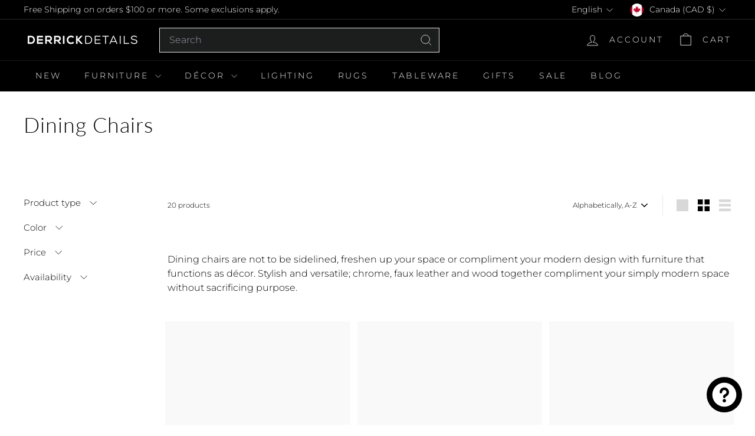

--- FILE ---
content_type: text/html; charset=utf-8
request_url: https://derrickdetails.com/collections/dining-chairs
body_size: 59144
content:
<!doctype html>
<html class="no-js" lang="en" dir="ltr">
  <head>
    <meta charset="utf-8">
    <meta http-equiv="X-UA-Compatible" content="IE=edge,chrome=1">
    <meta name="viewport" content="width=device-width,initial-scale=1">
    <meta name="theme-color" content="#000000">
    <link rel="canonical" href="https://derrickdetails.com/collections/dining-chairs">
    <link rel="preconnect" href="https://fonts.shopifycdn.com" crossorigin>
    <link rel="dns-prefetch" href="https://ajax.googleapis.com">
    <link rel="dns-prefetch" href="https://maps.googleapis.com">
    <link rel="dns-prefetch" href="https://maps.gstatic.com"><link rel="shortcut icon" href="//derrickdetails.com/cdn/shop/files/DDetailsFavicon_32x32.png?v=1634764151" type="image/png">
<title>Dining Chairs &ndash; Derrick Details</title>
<meta name="description" content="Stylish, versatile and functional dining chairs in chrome, faux leather and wood compliment your modern space. Add them to your dining table or use them as an occasional chair anywhere in your modern home.">
<meta property="og:site_name" content="Derrick Details">
<meta property="og:url" content="https://derrickdetails.com/collections/dining-chairs">
<meta property="og:title" content="Dining Chairs">
<meta property="og:type" content="website">
<meta property="og:description" content="Stylish, versatile and functional dining chairs in chrome, faux leather and wood compliment your modern space. Add them to your dining table or use them as an occasional chair anywhere in your modern home."><meta property="og:image" content="http://derrickdetails.com/cdn/shop/collections/DiningChairCollection.jpg?v=1521692312">
  <meta property="og:image:secure_url" content="https://derrickdetails.com/cdn/shop/collections/DiningChairCollection.jpg?v=1521692312">
  <meta property="og:image:width" content="600">
  <meta property="og:image:height" content="400"><meta name="twitter:site" content="@">
<meta name="twitter:card" content="summary_large_image">
<meta name="twitter:title" content="Dining Chairs">
<meta name="twitter:description" content="Stylish, versatile and functional dining chairs in chrome, faux leather and wood compliment your modern space. Add them to your dining table or use them as an occasional chair anywhere in your modern home.">

<style data-shopify>@font-face {
  font-family: Lato;
  font-weight: 300;
  font-style: normal;
  font-display: swap;
  src: url("//derrickdetails.com/cdn/fonts/lato/lato_n3.a7080ececf6191f1dd5b0cb021691ca9b855c876.woff2") format("woff2"),
       url("//derrickdetails.com/cdn/fonts/lato/lato_n3.61e34b2ff7341f66543eb08e8c47eef9e1cde558.woff") format("woff");
}

  @font-face {
  font-family: Montserrat;
  font-weight: 300;
  font-style: normal;
  font-display: swap;
  src: url("//derrickdetails.com/cdn/fonts/montserrat/montserrat_n3.29e699231893fd243e1620595067294bb067ba2a.woff2") format("woff2"),
       url("//derrickdetails.com/cdn/fonts/montserrat/montserrat_n3.64ed56f012a53c08a49d49bd7e0c8d2f46119150.woff") format("woff");
}


  @font-face {
  font-family: Montserrat;
  font-weight: 600;
  font-style: normal;
  font-display: swap;
  src: url("//derrickdetails.com/cdn/fonts/montserrat/montserrat_n6.1326b3e84230700ef15b3a29fb520639977513e0.woff2") format("woff2"),
       url("//derrickdetails.com/cdn/fonts/montserrat/montserrat_n6.652f051080eb14192330daceed8cd53dfdc5ead9.woff") format("woff");
}

  @font-face {
  font-family: Montserrat;
  font-weight: 300;
  font-style: italic;
  font-display: swap;
  src: url("//derrickdetails.com/cdn/fonts/montserrat/montserrat_i3.9cfee8ab0b9b229ed9a7652dff7d786e45a01df2.woff2") format("woff2"),
       url("//derrickdetails.com/cdn/fonts/montserrat/montserrat_i3.68df04ba4494b4612ed6f9bf46b6c06246fa2fa4.woff") format("woff");
}

  @font-face {
  font-family: Montserrat;
  font-weight: 600;
  font-style: italic;
  font-display: swap;
  src: url("//derrickdetails.com/cdn/fonts/montserrat/montserrat_i6.e90155dd2f004112a61c0322d66d1f59dadfa84b.woff2") format("woff2"),
       url("//derrickdetails.com/cdn/fonts/montserrat/montserrat_i6.41470518d8e9d7f1bcdd29a447c2397e5393943f.woff") format("woff");
}

</style><link href="//derrickdetails.com/cdn/shop/t/30/assets/components.css?v=43712827778144619181736037242" rel="stylesheet" type="text/css" media="all" />

<style data-shopify>:root {
    --color-body: #ffffff;
    --color-body-alpha-005: rgba(255, 255, 255, 0.05);
    --color-body-dim: #f2f2f2;

    --color-border: #e8e8e1;

    --color-button-primary: #000000;
    --color-button-primary-light: #1a1a1a;
    --color-button-primary-dim: #000000;
    --color-button-primary-text: #ffffff;

    --color-cart-dot: #dc762c;
    --color-cart-dot-text: #fff;

    --color-footer: #ffffff;
    --color-footer-border: #e8e8e1;
    --color-footer-text: #242430;

    --color-link: #000000;

    --color-modal-bg: rgba(231, 231, 231, 0.6);

    --color-nav: #000000;
    --color-nav-search: #1c1d1d;
    --color-nav-text: #ffffff;

    --color-price: #1c1d1d;

    --color-sale-tag: #dc762c;
    --color-sale-tag-text: #ffffff;

    --color-scheme-1-text: #000000;
    --color-scheme-1-bg: #e7e7e7;
    --color-scheme-2-text: #ffffff;
    --color-scheme-2-bg: #dc762c;
    --color-scheme-3-text: #ffffff;
    --color-scheme-3-bg: #708090;

    --color-text-body: #000000;
    --color-text-body-alpha-005: rgba(0, 0, 0, 0.05);
    --color-text-body-alpha-008: rgba(0, 0, 0, 0.08);
    --color-text-savings: #dc762c;

    --color-toolbar: #000000;
    --color-toolbar-text: #ffffff;

    --url-ico-select: url(//derrickdetails.com/cdn/shop/t/30/assets/ico-select.svg);
    --url-swirl-svg: url(//derrickdetails.com/cdn/shop/t/30/assets/swirl.svg);

    --header-padding-bottom: 0;

    --page-top-padding: 35px;
    --page-narrow: 780px;
    --page-width-padding: 40px;
    --grid-gutter: 22px;
    --index-section-padding: 60px;
    --section-header-bottom: 40px;
    --collapsible-icon-width: 12px;

    --size-chart-margin: 30px 0;
    --size-chart-icon-margin: 5px;

    --newsletter-reminder-padding: 20px 30px 20px 25px;

    --text-frame-margin: 10px;

    /*Shop Pay Installments*/
    --color-body-text: #000000;
    --color-body: #ffffff;
    --color-bg: #ffffff;

    --type-header-primary: Lato;
    --type-header-fallback: sans-serif;
    --type-header-size: 36px;
    --type-header-weight: 300;
    --type-header-line-height: 1.2;
    --type-header-spacing: 0.025em;

    
      --type-header-transform: none;
    

    --type-base-primary:Montserrat;
    --type-base-fallback:sans-serif;
    --type-base-size: 12px;
    --type-base-weight: 300;
    --type-base-spacing: 0.0em;
    --type-base-line-height: 1.5;

    --color-small-image-bg: #ffffff;
    --color-small-image-bg-dark: #f7f7f7;
    --color-large-image-bg: #e7e7e7;
    --color-large-image-bg-light: #ffffff;

    --icon-stroke-width: 2px;
    --icon-stroke-line-join: miter;

    
      --button-radius: 0;
      --button-padding: 11px 20px;
    

    
      --roundness: 0;
    

    
      --grid-thickness: 0;
    

    --product-tile-margin: 10%;
    --collection-tile-margin: 10%;

    --swatch-size: 30px;

    
      --swatch-border-radius: 0;
    
  }

  @media screen and (max-width: 768px) {
    :root {
      --page-top-padding: 15px;
      --page-narrow: 330px;
      --page-width-padding: 17px;
      --grid-gutter: 16px;
      --index-section-padding: 40px;
      --section-header-bottom: 25px;
      --collapsible-icon-width: 10px;
      --text-frame-margin: 7px;
      --type-base-size: 10px;

      
        --roundness: 0;
        --button-padding: 9px 17px;
      
    }
  }</style><link href="//derrickdetails.com/cdn/shop/t/30/assets/overrides.css?v=22777653670148856341736037243" rel="stylesheet" type="text/css" media="all" />
<style data-shopify>:root {
        --product-grid-padding: 12px;
      }</style><script async crossorigin fetchpriority="high" src="/cdn/shopifycloud/importmap-polyfill/es-modules-shim.2.4.0.js"></script>
<script>
      document.documentElement.className = document.documentElement.className.replace('no-js', 'js');

      window.theme = window.theme || {};

      theme.settings = {
        themeName: 'Expanse',
        themeVersion: '6.0.0', // x-release-please-version
      };
    </script><script type="importmap">
{
  "imports": {
    "@archetype-themes/custom-elements/base-media": "//derrickdetails.com/cdn/shop/t/30/assets/base-media.js?v=180215418933095669231736037241",
    "@archetype-themes/custom-elements/disclosure": "//derrickdetails.com/cdn/shop/t/30/assets/disclosure.js?v=182459945533096787091736037242",
    "@archetype-themes/custom-elements/header-search": "//derrickdetails.com/cdn/shop/t/30/assets/header-search.js?v=14790263600647437351736037242",
    "@archetype-themes/custom-elements/product-recommendations": "//derrickdetails.com/cdn/shop/t/30/assets/product-recommendations.js?v=76410797257285949611736037243",
    "@archetype-themes/custom-elements/swatches": "//derrickdetails.com/cdn/shop/t/30/assets/swatches.js?v=115748111205220542111736037244",
    "@archetype-themes/custom-elements/theme-element": "//derrickdetails.com/cdn/shop/t/30/assets/theme-element.js?v=23783870107938227301736037244",
    "@archetype-themes/modules/cart-form": "//derrickdetails.com/cdn/shop/t/30/assets/cart-form.js?v=112467115607385685851736037242",
    "@archetype-themes/modules/clone-footer": "//derrickdetails.com/cdn/shop/t/30/assets/clone-footer.js?v=65189253863211222311736037242",
    "@archetype-themes/modules/collection-sidebar": "//derrickdetails.com/cdn/shop/t/30/assets/collection-sidebar.js?v=1325888889692973131736037242",
    "@archetype-themes/modules/drawers": "//derrickdetails.com/cdn/shop/t/30/assets/drawers.js?v=133655453772475736011736037242",
    "@archetype-themes/modules/modal": "//derrickdetails.com/cdn/shop/t/30/assets/modal.js?v=158707362359803246971736037243",
    "@archetype-themes/modules/nav-dropdown": "//derrickdetails.com/cdn/shop/t/30/assets/nav-dropdown.js?v=161891049847192907061736037243",
    "@archetype-themes/modules/photoswipe": "//derrickdetails.com/cdn/shop/t/30/assets/photoswipe.js?v=26893319410327140681736037243",
    "@archetype-themes/modules/slideshow": "//derrickdetails.com/cdn/shop/t/30/assets/slideshow.js?v=126977017077271715931736037244",
    "@archetype-themes/utils/a11y": "//derrickdetails.com/cdn/shop/t/30/assets/a11y.js?v=42141139595583154601736037241",
    "@archetype-themes/utils/ajax-renderer": "//derrickdetails.com/cdn/shop/t/30/assets/ajax-renderer.js?v=17957378971572593961736037241",
    "@archetype-themes/utils/currency": "//derrickdetails.com/cdn/shop/t/30/assets/currency.js?v=93335643952206747231736037242",
    "@archetype-themes/utils/events": "//derrickdetails.com/cdn/shop/t/30/assets/events.js?v=41484686344495800011736037242",
    "@archetype-themes/utils/product-loader": "//derrickdetails.com/cdn/shop/t/30/assets/product-loader.js?v=71947287259713254281736037243",
    "@archetype-themes/utils/resource-loader": "//derrickdetails.com/cdn/shop/t/30/assets/resource-loader.js?v=81301169148003274841736037243",
    "@archetype-themes/utils/storage": "//derrickdetails.com/cdn/shop/t/30/assets/storage.js?v=165714144265540632071736037244",
    "@archetype-themes/utils/theme-editor-event-handler-mixin": "//derrickdetails.com/cdn/shop/t/30/assets/theme-editor-event-handler-mixin.js?v=114462069356338668731736037244",
    "@archetype-themes/utils/utils": "//derrickdetails.com/cdn/shop/t/30/assets/utils.js?v=117964846174238173191736037245",
    "@archetype-themes/vendors/flickity": "//derrickdetails.com/cdn/shop/t/30/assets/flickity.js?v=180040601754775719741736037242",
    "@archetype-themes/vendors/flickity-fade": "//derrickdetails.com/cdn/shop/t/30/assets/flickity-fade.js?v=7618156608010510071736037242",
    "@archetype-themes/vendors/in-view": "//derrickdetails.com/cdn/shop/t/30/assets/in-view.js?v=158303221847540477331736037242",
    "@archetype-themes/vendors/photoswipe-ui-default.min": "//derrickdetails.com/cdn/shop/t/30/assets/photoswipe-ui-default.min.js?v=153569421128418950921736037243",
    "@archetype-themes/vendors/photoswipe.min": "//derrickdetails.com/cdn/shop/t/30/assets/photoswipe.min.js?v=159595140210348923361736037243",
    "components/add-to-cart": "//derrickdetails.com/cdn/shop/t/30/assets/add-to-cart.js?v=157761415605003885381736037241",
    "components/announcement-bar": "//derrickdetails.com/cdn/shop/t/30/assets/announcement-bar.js?v=121029201872210647121736037241",
    "components/block-buy-buttons": "//derrickdetails.com/cdn/shop/t/30/assets/block-buy-buttons.js?v=56380689241029412871736037242",
    "components/block-price": "//derrickdetails.com/cdn/shop/t/30/assets/block-price.js?v=174793000406617112591736037242",
    "components/block-variant-picker": "//derrickdetails.com/cdn/shop/t/30/assets/block-variant-picker.js?v=100675464509634971691736037242",
    "components/cart-note": "//derrickdetails.com/cdn/shop/t/30/assets/cart-note.js?v=56198602689862001351736037242",
    "components/close-cart": "//derrickdetails.com/cdn/shop/t/30/assets/close-cart.js?v=122851508247342011791736037242",
    "components/collapsible": "//derrickdetails.com/cdn/shop/t/30/assets/collapsible.js?v=177773173634684916621736037242",
    "components/collection-mobile-filters": "//derrickdetails.com/cdn/shop/t/30/assets/collection-mobile-filters.js?v=141085733159431533581736037242",
    "components/gift-card-recipient-form": "//derrickdetails.com/cdn/shop/t/30/assets/gift-card-recipient-form.js?v=25114532869471163621736037242",
    "components/header-cart-drawer": "//derrickdetails.com/cdn/shop/t/30/assets/header-cart-drawer.js?v=10438076937880405391736037242",
    "components/header-drawer": "//derrickdetails.com/cdn/shop/t/30/assets/header-drawer.js?v=12194218155632391321736037242",
    "components/header-mobile-nav": "//derrickdetails.com/cdn/shop/t/30/assets/header-mobile-nav.js?v=77324086688366174111736037242",
    "components/header-nav": "//derrickdetails.com/cdn/shop/t/30/assets/header-nav.js?v=134448756228213604281736037242",
    "components/item-grid": "//derrickdetails.com/cdn/shop/t/30/assets/item-grid.js?v=109905781791598941741736037243",
    "components/map": "//derrickdetails.com/cdn/shop/t/30/assets/map.js?v=113321260895345124881736037243",
    "components/model-media": "//derrickdetails.com/cdn/shop/t/30/assets/model-media.js?v=72293555598817173731736037243",
    "components/newsletter-reminder": "//derrickdetails.com/cdn/shop/t/30/assets/newsletter-reminder.js?v=35744343425145152751736037243",
    "components/parallax-image": "//derrickdetails.com/cdn/shop/t/30/assets/parallax-image.js?v=59188309605188605141736037243",
    "components/predictive-search": "//derrickdetails.com/cdn/shop/t/30/assets/predictive-search.js?v=165210660372665716981736037243",
    "components/price-range": "//derrickdetails.com/cdn/shop/t/30/assets/price-range.js?v=87243038936141742371736037243",
    "components/product-images": "//derrickdetails.com/cdn/shop/t/30/assets/product-images.js?v=101208797313625026491736037243",
    "components/product-inventory": "//derrickdetails.com/cdn/shop/t/30/assets/product-inventory.js?v=69607211263097186841736037243",
    "components/quantity-selector": "//derrickdetails.com/cdn/shop/t/30/assets/quantity-selector.js?v=29811676615099985201736037243",
    "components/quick-add": "//derrickdetails.com/cdn/shop/t/30/assets/quick-add.js?v=112070224713420499361736037243",
    "components/quick-shop": "//derrickdetails.com/cdn/shop/t/30/assets/quick-shop.js?v=169214600794817870211736037243",
    "components/rte": "//derrickdetails.com/cdn/shop/t/30/assets/rte.js?v=175428553801475883871736037243",
    "components/section-advanced-accordion": "//derrickdetails.com/cdn/shop/t/30/assets/section-advanced-accordion.js?v=172994900201510659141736037243",
    "components/section-age-verification-popup": "//derrickdetails.com/cdn/shop/t/30/assets/section-age-verification-popup.js?v=133696332194319723851736037243",
    "components/section-background-image-text": "//derrickdetails.com/cdn/shop/t/30/assets/section-background-image-text.js?v=21722524035606903071736037243",
    "components/section-collection-header": "//derrickdetails.com/cdn/shop/t/30/assets/section-collection-header.js?v=38468508189529151931736037243",
    "components/section-countdown": "//derrickdetails.com/cdn/shop/t/30/assets/section-countdown.js?v=75237863181774550081736037243",
    "components/section-footer": "//derrickdetails.com/cdn/shop/t/30/assets/section-footer.js?v=148713697742347807881736037244",
    "components/section-header": "//derrickdetails.com/cdn/shop/t/30/assets/section-header.js?v=146891184291599232001736037244",
    "components/section-hotspots": "//derrickdetails.com/cdn/shop/t/30/assets/section-hotspots.js?v=123038301200020945031736037244",
    "components/section-image-compare": "//derrickdetails.com/cdn/shop/t/30/assets/section-image-compare.js?v=84708806597935999591736037244",
    "components/section-main-addresses": "//derrickdetails.com/cdn/shop/t/30/assets/section-main-addresses.js?v=38269558316828166111736037244",
    "components/section-main-cart": "//derrickdetails.com/cdn/shop/t/30/assets/section-main-cart.js?v=104282612614769570861736037244",
    "components/section-main-login": "//derrickdetails.com/cdn/shop/t/30/assets/section-main-login.js?v=141583384861984065451736037244",
    "components/section-more-products-vendor": "//derrickdetails.com/cdn/shop/t/30/assets/section-more-products-vendor.js?v=139037179476081649891736037244",
    "components/section-newsletter-popup": "//derrickdetails.com/cdn/shop/t/30/assets/section-newsletter-popup.js?v=14748164573072822331736037244",
    "components/section-password-header": "//derrickdetails.com/cdn/shop/t/30/assets/section-password-header.js?v=180461259096248157561736037244",
    "components/section-recently-viewed": "//derrickdetails.com/cdn/shop/t/30/assets/section-recently-viewed.js?v=55908193119123770971736037244",
    "components/section-testimonials": "//derrickdetails.com/cdn/shop/t/30/assets/section-testimonials.js?v=1105492954700041671736037244",
    "components/store-availability": "//derrickdetails.com/cdn/shop/t/30/assets/store-availability.js?v=3599424513449990531736037244",
    "components/theme-editor": "//derrickdetails.com/cdn/shop/t/30/assets/theme-editor.js?v=7962243367912863361736037244",
    "components/toggle-cart": "//derrickdetails.com/cdn/shop/t/30/assets/toggle-cart.js?v=38431333347854231931736037244",
    "components/toggle-menu": "//derrickdetails.com/cdn/shop/t/30/assets/toggle-menu.js?v=184417730195572818991736037244",
    "components/toggle-search": "//derrickdetails.com/cdn/shop/t/30/assets/toggle-search.js?v=152152935064256525541736037244",
    "components/tool-tip": "//derrickdetails.com/cdn/shop/t/30/assets/tool-tip.js?v=111952048857288946281736037244",
    "components/tool-tip-trigger": "//derrickdetails.com/cdn/shop/t/30/assets/tool-tip-trigger.js?v=51579085798980736711736037244",
    "components/variant-sku": "//derrickdetails.com/cdn/shop/t/30/assets/variant-sku.js?v=181636493864733257641736037245",
    "components/video-media": "//derrickdetails.com/cdn/shop/t/30/assets/video-media.js?v=117747228584985477391736037245",
    "nouislider": "//derrickdetails.com/cdn/shop/t/30/assets/nouislider.js?v=100438778919154896961736037243"
  }
}
</script>
<script>
  if (!(HTMLScriptElement.supports && HTMLScriptElement.supports('importmap'))) {
    const el = document.createElement('script')
    el.async = true
    el.src = "//derrickdetails.com/cdn/shop/t/30/assets/es-module-shims.min.js?v=3197203922110785981736037242"
    document.head.appendChild(el)
  }
</script>

<script type="module" src="//derrickdetails.com/cdn/shop/t/30/assets/is-land.min.js?v=92343381495565747271736037242"></script>



<script type="module">
  try {
    const importMap = document.querySelector('script[type="importmap"]')
    const importMapJson = JSON.parse(importMap.textContent)
    const importMapModules = Object.values(importMapJson.imports)
    for (let i = 0; i < importMapModules.length; i++) {
      const link = document.createElement('link')
      link.rel = 'modulepreload'
      link.href = importMapModules[i]
      document.head.appendChild(link)
    }
  } catch (e) {
    console.error(e)
  }
</script>

<script>window.performance && window.performance.mark && window.performance.mark('shopify.content_for_header.start');</script><meta name="google-site-verification" content="ojkKmAxG6_64k9MgBrmRTiX642yaT8qTK6mZQLIHqn8">
<meta name="facebook-domain-verification" content="qkzu02kxjr2av17o1xlk30z7y8erod">
<meta id="shopify-digital-wallet" name="shopify-digital-wallet" content="/25413932/digital_wallets/dialog">
<meta name="shopify-checkout-api-token" content="f7e07662721134c34029e1038eef379a">
<meta id="in-context-paypal-metadata" data-shop-id="25413932" data-venmo-supported="false" data-environment="production" data-locale="en_US" data-paypal-v4="true" data-currency="CAD">
<link rel="alternate" type="application/atom+xml" title="Feed" href="/collections/dining-chairs.atom" />
<link rel="alternate" type="application/json+oembed" href="https://derrickdetails.com/collections/dining-chairs.oembed">
<script async="async" src="/checkouts/internal/preloads.js?locale=en-CA"></script>
<link rel="preconnect" href="https://shop.app" crossorigin="anonymous">
<script async="async" src="https://shop.app/checkouts/internal/preloads.js?locale=en-CA&shop_id=25413932" crossorigin="anonymous"></script>
<script id="apple-pay-shop-capabilities" type="application/json">{"shopId":25413932,"countryCode":"CA","currencyCode":"CAD","merchantCapabilities":["supports3DS"],"merchantId":"gid:\/\/shopify\/Shop\/25413932","merchantName":"Derrick Details","requiredBillingContactFields":["postalAddress","email","phone"],"requiredShippingContactFields":["postalAddress","email","phone"],"shippingType":"shipping","supportedNetworks":["visa","masterCard","amex","discover","interac","jcb"],"total":{"type":"pending","label":"Derrick Details","amount":"1.00"},"shopifyPaymentsEnabled":true,"supportsSubscriptions":true}</script>
<script id="shopify-features" type="application/json">{"accessToken":"f7e07662721134c34029e1038eef379a","betas":["rich-media-storefront-analytics"],"domain":"derrickdetails.com","predictiveSearch":true,"shopId":25413932,"locale":"en"}</script>
<script>var Shopify = Shopify || {};
Shopify.shop = "derrickdetails.myshopify.com";
Shopify.locale = "en";
Shopify.currency = {"active":"CAD","rate":"1.0"};
Shopify.country = "CA";
Shopify.theme = {"name":"Expanse 2025-01-06 | GP [ST]","id":142961541288,"schema_name":"Expanse","schema_version":"6.0.0","theme_store_id":null,"role":"main"};
Shopify.theme.handle = "null";
Shopify.theme.style = {"id":null,"handle":null};
Shopify.cdnHost = "derrickdetails.com/cdn";
Shopify.routes = Shopify.routes || {};
Shopify.routes.root = "/";</script>
<script type="module">!function(o){(o.Shopify=o.Shopify||{}).modules=!0}(window);</script>
<script>!function(o){function n(){var o=[];function n(){o.push(Array.prototype.slice.apply(arguments))}return n.q=o,n}var t=o.Shopify=o.Shopify||{};t.loadFeatures=n(),t.autoloadFeatures=n()}(window);</script>
<script>
  window.ShopifyPay = window.ShopifyPay || {};
  window.ShopifyPay.apiHost = "shop.app\/pay";
  window.ShopifyPay.redirectState = null;
</script>
<script id="shop-js-analytics" type="application/json">{"pageType":"collection"}</script>
<script defer="defer" async type="module" src="//derrickdetails.com/cdn/shopifycloud/shop-js/modules/v2/client.init-shop-cart-sync_C5BV16lS.en.esm.js"></script>
<script defer="defer" async type="module" src="//derrickdetails.com/cdn/shopifycloud/shop-js/modules/v2/chunk.common_CygWptCX.esm.js"></script>
<script type="module">
  await import("//derrickdetails.com/cdn/shopifycloud/shop-js/modules/v2/client.init-shop-cart-sync_C5BV16lS.en.esm.js");
await import("//derrickdetails.com/cdn/shopifycloud/shop-js/modules/v2/chunk.common_CygWptCX.esm.js");

  window.Shopify.SignInWithShop?.initShopCartSync?.({"fedCMEnabled":true,"windoidEnabled":true});

</script>
<script defer="defer" async type="module" src="//derrickdetails.com/cdn/shopifycloud/shop-js/modules/v2/client.payment-terms_CZxnsJam.en.esm.js"></script>
<script defer="defer" async type="module" src="//derrickdetails.com/cdn/shopifycloud/shop-js/modules/v2/chunk.common_CygWptCX.esm.js"></script>
<script defer="defer" async type="module" src="//derrickdetails.com/cdn/shopifycloud/shop-js/modules/v2/chunk.modal_D71HUcav.esm.js"></script>
<script type="module">
  await import("//derrickdetails.com/cdn/shopifycloud/shop-js/modules/v2/client.payment-terms_CZxnsJam.en.esm.js");
await import("//derrickdetails.com/cdn/shopifycloud/shop-js/modules/v2/chunk.common_CygWptCX.esm.js");
await import("//derrickdetails.com/cdn/shopifycloud/shop-js/modules/v2/chunk.modal_D71HUcav.esm.js");

  
</script>
<script>
  window.Shopify = window.Shopify || {};
  if (!window.Shopify.featureAssets) window.Shopify.featureAssets = {};
  window.Shopify.featureAssets['shop-js'] = {"shop-cart-sync":["modules/v2/client.shop-cart-sync_ZFArdW7E.en.esm.js","modules/v2/chunk.common_CygWptCX.esm.js"],"init-fed-cm":["modules/v2/client.init-fed-cm_CmiC4vf6.en.esm.js","modules/v2/chunk.common_CygWptCX.esm.js"],"shop-button":["modules/v2/client.shop-button_tlx5R9nI.en.esm.js","modules/v2/chunk.common_CygWptCX.esm.js"],"shop-cash-offers":["modules/v2/client.shop-cash-offers_DOA2yAJr.en.esm.js","modules/v2/chunk.common_CygWptCX.esm.js","modules/v2/chunk.modal_D71HUcav.esm.js"],"init-windoid":["modules/v2/client.init-windoid_sURxWdc1.en.esm.js","modules/v2/chunk.common_CygWptCX.esm.js"],"shop-toast-manager":["modules/v2/client.shop-toast-manager_ClPi3nE9.en.esm.js","modules/v2/chunk.common_CygWptCX.esm.js"],"init-shop-email-lookup-coordinator":["modules/v2/client.init-shop-email-lookup-coordinator_B8hsDcYM.en.esm.js","modules/v2/chunk.common_CygWptCX.esm.js"],"init-shop-cart-sync":["modules/v2/client.init-shop-cart-sync_C5BV16lS.en.esm.js","modules/v2/chunk.common_CygWptCX.esm.js"],"avatar":["modules/v2/client.avatar_BTnouDA3.en.esm.js"],"pay-button":["modules/v2/client.pay-button_FdsNuTd3.en.esm.js","modules/v2/chunk.common_CygWptCX.esm.js"],"init-customer-accounts":["modules/v2/client.init-customer-accounts_DxDtT_ad.en.esm.js","modules/v2/client.shop-login-button_C5VAVYt1.en.esm.js","modules/v2/chunk.common_CygWptCX.esm.js","modules/v2/chunk.modal_D71HUcav.esm.js"],"init-shop-for-new-customer-accounts":["modules/v2/client.init-shop-for-new-customer-accounts_ChsxoAhi.en.esm.js","modules/v2/client.shop-login-button_C5VAVYt1.en.esm.js","modules/v2/chunk.common_CygWptCX.esm.js","modules/v2/chunk.modal_D71HUcav.esm.js"],"shop-login-button":["modules/v2/client.shop-login-button_C5VAVYt1.en.esm.js","modules/v2/chunk.common_CygWptCX.esm.js","modules/v2/chunk.modal_D71HUcav.esm.js"],"init-customer-accounts-sign-up":["modules/v2/client.init-customer-accounts-sign-up_CPSyQ0Tj.en.esm.js","modules/v2/client.shop-login-button_C5VAVYt1.en.esm.js","modules/v2/chunk.common_CygWptCX.esm.js","modules/v2/chunk.modal_D71HUcav.esm.js"],"shop-follow-button":["modules/v2/client.shop-follow-button_Cva4Ekp9.en.esm.js","modules/v2/chunk.common_CygWptCX.esm.js","modules/v2/chunk.modal_D71HUcav.esm.js"],"checkout-modal":["modules/v2/client.checkout-modal_BPM8l0SH.en.esm.js","modules/v2/chunk.common_CygWptCX.esm.js","modules/v2/chunk.modal_D71HUcav.esm.js"],"lead-capture":["modules/v2/client.lead-capture_Bi8yE_yS.en.esm.js","modules/v2/chunk.common_CygWptCX.esm.js","modules/v2/chunk.modal_D71HUcav.esm.js"],"shop-login":["modules/v2/client.shop-login_D6lNrXab.en.esm.js","modules/v2/chunk.common_CygWptCX.esm.js","modules/v2/chunk.modal_D71HUcav.esm.js"],"payment-terms":["modules/v2/client.payment-terms_CZxnsJam.en.esm.js","modules/v2/chunk.common_CygWptCX.esm.js","modules/v2/chunk.modal_D71HUcav.esm.js"]};
</script>
<script>(function() {
  var isLoaded = false;
  function asyncLoad() {
    if (isLoaded) return;
    isLoaded = true;
    var urls = ["\/\/cdn.shopify.com\/proxy\/d08b9e24b235d5cc23e17bed81f9a4cd8c3ffb8096bca8ab1b4504e3b4bd589c\/app.appointo.me\/scripttag\/script_tag?shop=derrickdetails.myshopify.com\u0026sp-cache-control=cHVibGljLCBtYXgtYWdlPTkwMA","\/\/cdn.shopify.com\/proxy\/db3d87e208a197c8a0a16ae33c180d2d8d93cc2f46979cd848622d1f8db2e467\/static.cdn.printful.com\/static\/js\/external\/shopify-product-customizer.js?v=0.28\u0026shop=derrickdetails.myshopify.com\u0026sp-cache-control=cHVibGljLCBtYXgtYWdlPTkwMA","https:\/\/cdn.logbase.io\/lb-upsell-wrapper.js?shop=derrickdetails.myshopify.com"];
    for (var i = 0; i < urls.length; i++) {
      var s = document.createElement('script');
      s.type = 'text/javascript';
      s.async = true;
      s.src = urls[i];
      var x = document.getElementsByTagName('script')[0];
      x.parentNode.insertBefore(s, x);
    }
  };
  if(window.attachEvent) {
    window.attachEvent('onload', asyncLoad);
  } else {
    window.addEventListener('load', asyncLoad, false);
  }
})();</script>
<script id="__st">var __st={"a":25413932,"offset":-18000,"reqid":"0e32bbd2-8951-411a-85cb-d0314ec02277-1768822508","pageurl":"derrickdetails.com\/collections\/dining-chairs","u":"e9b579e452f2","p":"collection","rtyp":"collection","rid":27834941477};</script>
<script>window.ShopifyPaypalV4VisibilityTracking = true;</script>
<script id="captcha-bootstrap">!function(){'use strict';const t='contact',e='account',n='new_comment',o=[[t,t],['blogs',n],['comments',n],[t,'customer']],c=[[e,'customer_login'],[e,'guest_login'],[e,'recover_customer_password'],[e,'create_customer']],r=t=>t.map((([t,e])=>`form[action*='/${t}']:not([data-nocaptcha='true']) input[name='form_type'][value='${e}']`)).join(','),a=t=>()=>t?[...document.querySelectorAll(t)].map((t=>t.form)):[];function s(){const t=[...o],e=r(t);return a(e)}const i='password',u='form_key',d=['recaptcha-v3-token','g-recaptcha-response','h-captcha-response',i],f=()=>{try{return window.sessionStorage}catch{return}},m='__shopify_v',_=t=>t.elements[u];function p(t,e,n=!1){try{const o=window.sessionStorage,c=JSON.parse(o.getItem(e)),{data:r}=function(t){const{data:e,action:n}=t;return t[m]||n?{data:e,action:n}:{data:t,action:n}}(c);for(const[e,n]of Object.entries(r))t.elements[e]&&(t.elements[e].value=n);n&&o.removeItem(e)}catch(o){console.error('form repopulation failed',{error:o})}}const l='form_type',E='cptcha';function T(t){t.dataset[E]=!0}const w=window,h=w.document,L='Shopify',v='ce_forms',y='captcha';let A=!1;((t,e)=>{const n=(g='f06e6c50-85a8-45c8-87d0-21a2b65856fe',I='https://cdn.shopify.com/shopifycloud/storefront-forms-hcaptcha/ce_storefront_forms_captcha_hcaptcha.v1.5.2.iife.js',D={infoText:'Protected by hCaptcha',privacyText:'Privacy',termsText:'Terms'},(t,e,n)=>{const o=w[L][v],c=o.bindForm;if(c)return c(t,g,e,D).then(n);var r;o.q.push([[t,g,e,D],n]),r=I,A||(h.body.append(Object.assign(h.createElement('script'),{id:'captcha-provider',async:!0,src:r})),A=!0)});var g,I,D;w[L]=w[L]||{},w[L][v]=w[L][v]||{},w[L][v].q=[],w[L][y]=w[L][y]||{},w[L][y].protect=function(t,e){n(t,void 0,e),T(t)},Object.freeze(w[L][y]),function(t,e,n,w,h,L){const[v,y,A,g]=function(t,e,n){const i=e?o:[],u=t?c:[],d=[...i,...u],f=r(d),m=r(i),_=r(d.filter((([t,e])=>n.includes(e))));return[a(f),a(m),a(_),s()]}(w,h,L),I=t=>{const e=t.target;return e instanceof HTMLFormElement?e:e&&e.form},D=t=>v().includes(t);t.addEventListener('submit',(t=>{const e=I(t);if(!e)return;const n=D(e)&&!e.dataset.hcaptchaBound&&!e.dataset.recaptchaBound,o=_(e),c=g().includes(e)&&(!o||!o.value);(n||c)&&t.preventDefault(),c&&!n&&(function(t){try{if(!f())return;!function(t){const e=f();if(!e)return;const n=_(t);if(!n)return;const o=n.value;o&&e.removeItem(o)}(t);const e=Array.from(Array(32),(()=>Math.random().toString(36)[2])).join('');!function(t,e){_(t)||t.append(Object.assign(document.createElement('input'),{type:'hidden',name:u})),t.elements[u].value=e}(t,e),function(t,e){const n=f();if(!n)return;const o=[...t.querySelectorAll(`input[type='${i}']`)].map((({name:t})=>t)),c=[...d,...o],r={};for(const[a,s]of new FormData(t).entries())c.includes(a)||(r[a]=s);n.setItem(e,JSON.stringify({[m]:1,action:t.action,data:r}))}(t,e)}catch(e){console.error('failed to persist form',e)}}(e),e.submit())}));const S=(t,e)=>{t&&!t.dataset[E]&&(n(t,e.some((e=>e===t))),T(t))};for(const o of['focusin','change'])t.addEventListener(o,(t=>{const e=I(t);D(e)&&S(e,y())}));const B=e.get('form_key'),M=e.get(l),P=B&&M;t.addEventListener('DOMContentLoaded',(()=>{const t=y();if(P)for(const e of t)e.elements[l].value===M&&p(e,B);[...new Set([...A(),...v().filter((t=>'true'===t.dataset.shopifyCaptcha))])].forEach((e=>S(e,t)))}))}(h,new URLSearchParams(w.location.search),n,t,e,['guest_login'])})(!0,!0)}();</script>
<script integrity="sha256-4kQ18oKyAcykRKYeNunJcIwy7WH5gtpwJnB7kiuLZ1E=" data-source-attribution="shopify.loadfeatures" defer="defer" src="//derrickdetails.com/cdn/shopifycloud/storefront/assets/storefront/load_feature-a0a9edcb.js" crossorigin="anonymous"></script>
<script crossorigin="anonymous" defer="defer" src="//derrickdetails.com/cdn/shopifycloud/storefront/assets/shopify_pay/storefront-65b4c6d7.js?v=20250812"></script>
<script data-source-attribution="shopify.dynamic_checkout.dynamic.init">var Shopify=Shopify||{};Shopify.PaymentButton=Shopify.PaymentButton||{isStorefrontPortableWallets:!0,init:function(){window.Shopify.PaymentButton.init=function(){};var t=document.createElement("script");t.src="https://derrickdetails.com/cdn/shopifycloud/portable-wallets/latest/portable-wallets.en.js",t.type="module",document.head.appendChild(t)}};
</script>
<script data-source-attribution="shopify.dynamic_checkout.buyer_consent">
  function portableWalletsHideBuyerConsent(e){var t=document.getElementById("shopify-buyer-consent"),n=document.getElementById("shopify-subscription-policy-button");t&&n&&(t.classList.add("hidden"),t.setAttribute("aria-hidden","true"),n.removeEventListener("click",e))}function portableWalletsShowBuyerConsent(e){var t=document.getElementById("shopify-buyer-consent"),n=document.getElementById("shopify-subscription-policy-button");t&&n&&(t.classList.remove("hidden"),t.removeAttribute("aria-hidden"),n.addEventListener("click",e))}window.Shopify?.PaymentButton&&(window.Shopify.PaymentButton.hideBuyerConsent=portableWalletsHideBuyerConsent,window.Shopify.PaymentButton.showBuyerConsent=portableWalletsShowBuyerConsent);
</script>
<script data-source-attribution="shopify.dynamic_checkout.cart.bootstrap">document.addEventListener("DOMContentLoaded",(function(){function t(){return document.querySelector("shopify-accelerated-checkout-cart, shopify-accelerated-checkout")}if(t())Shopify.PaymentButton.init();else{new MutationObserver((function(e,n){t()&&(Shopify.PaymentButton.init(),n.disconnect())})).observe(document.body,{childList:!0,subtree:!0})}}));
</script>
<link id="shopify-accelerated-checkout-styles" rel="stylesheet" media="screen" href="https://derrickdetails.com/cdn/shopifycloud/portable-wallets/latest/accelerated-checkout-backwards-compat.css" crossorigin="anonymous">
<style id="shopify-accelerated-checkout-cart">
        #shopify-buyer-consent {
  margin-top: 1em;
  display: inline-block;
  width: 100%;
}

#shopify-buyer-consent.hidden {
  display: none;
}

#shopify-subscription-policy-button {
  background: none;
  border: none;
  padding: 0;
  text-decoration: underline;
  font-size: inherit;
  cursor: pointer;
}

#shopify-subscription-policy-button::before {
  box-shadow: none;
}

      </style>

<script>window.performance && window.performance.mark && window.performance.mark('shopify.content_for_header.end');</script>

    <script src="//derrickdetails.com/cdn/shop/t/30/assets/theme.js?v=113616480651186619411736037244" defer="defer"></script>
  <!-- BEGIN app block: shopify://apps/swatch-king/blocks/variant-swatch-king/0850b1e4-ba30-4a0d-a8f4-f9a939276d7d -->


















































  <script>
    window.vsk_data = function(){
      return {
        "block_collection_settings": {"alignment":"left","enable":true,"swatch_location":"After image","switch_on_hover":true,"preselect_variant":false,"current_template":"collection"},
        "currency": "CAD",
        "currency_symbol": "$",
        "primary_locale": "en",
        "localized_string": {},
        "app_setting_styles": {"products_swatch_presentation":{"slide_left_button_svg":"","slide_right_button_svg":""},"collections_swatch_presentation":{"minified":false,"minified_products":false,"minified_template":"+{count}","slide_left_button_svg":"","minified_display_count":[3,6],"slide_right_button_svg":""}},
        "app_setting": {"display_logs":false,"default_preset":846097,"pre_hide_strategy":"hide-all-theme-selectors","swatch_url_source":"cdn","product_data_source":"storefront","data_url_source":"cdn","new_script":true},
        "app_setting_config": {"app_execution_strategy":"all","collections_options_disabled":null,"default_swatch_image":"none","do_not_select_an_option":{"text":"Select a {{ option_name }}","status":true,"control_add_to_cart":true,"allow_virtual_trigger":true,"make_a_selection_text":"Select a {{ option_name }}"},"history_free_group_navigation":false,"notranslate":false,"products_options_disabled":null,"size_chart":{"type":"theme","labels":"size,sizes,taille,größe,tamanho,tamaño,koko,サイズ","position":"right","size_chart_app":"","size_chart_app_css":"","size_chart_app_selector":""},"session_storage_timeout_seconds":60,"enable_swatch":{"cart":{"enable_on_cart_product_grid":true,"enable_on_cart_featured_product":true},"home":{"enable_on_home_product_grid":true,"enable_on_home_featured_product":true},"pages":{"enable_on_custom_product_grid":true,"enable_on_custom_featured_product":true},"article":{"enable_on_article_product_grid":true,"enable_on_article_featured_product":true},"products":{"enable_on_main_product":true,"enable_on_product_grid":true},"collections":{"enable_on_collection_quick_view":true,"enable_on_collection_product_grid":true},"list_collections":{"enable_on_collection_quick_view":true,"enable_on_collection_product_grid":true}},"product_template":{"group_swatches":true,"variant_swatches":true},"product_batch_size":250,"use_optimized_urls":true,"enable_error_tracking":true,"enable_event_tracking":false,"preset_badge":{"order":[{"name":"sold_out","order":0},{"name":"sale","order":1},{"name":"new","order":2}],"new_badge_text":"NEW","new_badge_color":"#FFFFFF","sale_badge_text":"SALE","sale_badge_color":"#FFFFFF","new_badge_bg_color":"#121212D1","sale_badge_bg_color":"#D91C01D1","sold_out_badge_text":"SOLD OUT","sold_out_badge_color":"#FFFFFF","new_show_when_all_same":false,"sale_show_when_all_same":false,"sold_out_badge_bg_color":"#BBBBBBD1","new_product_max_duration":90,"sold_out_show_when_all_same":true,"min_price_diff_for_sale_badge":5}},
        "theme_settings_map": {"142516256936":149900,"142961541288":149900,"142248902824":149900,"142516322472":149901,"138847289512":149900,"138261561512":149900,"132454613160":149899,"133217255592":149900,"138193305768":149900,"138824941736":149901,"138339549352":149900,"138827497640":149900},
        "theme_settings": {"149900":{"id":149900,"configurations":{"products":{"theme_type":"dawn","swatch_root":{"position":"before","selector":".variant-picker, .variant-wrapper, select.product-single__variants, block-variant-picker","groups_selector":"","section_selector":".product-grid__container, [data-section-type=\"product\"]:not(.is-modal), #QuickAddModal.modal--is-active [data-section-type=\"product\"], [id*=\"QuickShopModal\"].modal--is-active [data-section-type=\"product\"]","secondary_position":"","secondary_selector":"","use_section_as_root":true},"option_selectors":".variant-picker input[type=\"radio\"], .variant-wrapper input, .variant-wrapper select, block-variant-picker input","selectors_to_hide":[".variant-picker",".variant-wrapper","block-variant-picker"],"json_data_selector":"","add_to_cart_selector":"[name=\"add\"]","custom_button_params":{"data":[{"value_attribute":"data-value","option_attribute":"data-name"}],"selected_selector":".active"},"option_index_attributes":["data-index","data-option-position","data-object","data-product-option","data-option-index","name"],"add_to_cart_text_selector":"[name=\"add\"] \u003e span","selectors_to_hide_override":"","add_to_cart_enabled_classes":"","add_to_cart_disabled_classes":""},"collections":{"grid_updates":[{"type":"Sold out","template":"\u003cdiv class=\"grid-product__tags\"{{display_on_sold_out}}\n\u003e\u003cdiv class=\"grid-product__tag grid-product__tag--sold-out\"\u003e\nSold Out\u003c\/div\u003e\u003c\/div\u003e","display_position":"top","display_selector":".grid-product__image-wrap","element_selector":".grid-product__tag--sold-out"},{"type":"On sale","template":"\u003cdiv class=\"grid-product__tags\"{{display_on_available}} {{display_on_sale}}\n\u003e\u003cdiv class=\"grid-product__tag grid-product__tag--sale\"\u003eSale\u003c\/div\u003e\u003c\/div\u003e","display_position":"top","display_selector":".grid-product__image-wrap","element_selector":".grid-product__tag--sale"},{"type":"price","template":"\u003cspan class=\"grid-product__price--current\"\u003e\u003cspan aria-hidden=\"true\"\u003e{price_with_format}\u003c\/span\u003e\u003c\/span\u003e\u003cspan class=\"grid-product__price--original\" {display_on_sale}\u003e\u003cspan aria-hidden=\"true\"\u003e{compare_at_price_with_format}\u003c\/span\u003e\u003c\/span\u003e","display_position":"replace","display_selector":".grid-product__price","element_selector":""}],"data_selectors":{"url":"a","title":".grid-product__title","attributes":["data-product-id:pid"],"form_input":"","featured_image":".grid-product__image-wrap :not(.grid-product__secondary-image) img","secondary_image":".grid-product__image-wrap .grid-product__secondary-image img"},"attribute_updates":[{"selector":null,"template":null,"attribute":null}],"selectors_to_hide":[".grid-product__colors"],"json_data_selector":"[sa-swatch-json]","swatch_root_selector":"[data-section-type=\"collection-template\"] .grid-product","swatch_display_options":[{"label":"After image","position":"before","selector":".grid-product__title"},{"label":"After price","position":"after","selector":".grid-product__price"},{"label":"After title","position":"after","selector":".grid-product__title"}]}},"settings":{"products":{"handleize":false,"init_deferred":false,"label_split_symbol":"-","size_chart_selector":"","persist_group_variant":true,"hide_single_value_option":"none"},"collections":{"layer_index":1,"display_label":false,"continuous_lookup":3000,"json_data_from_api":true,"label_split_symbol":"-","price_trailing_zeroes":true,"hide_single_value_option":"none"}},"custom_scripts":[],"custom_css":"","theme_store_ids":[902],"schema_theme_names":["Expanse"],"pre_hide_css_code":null},"149900":{"id":149900,"configurations":{"products":{"theme_type":"dawn","swatch_root":{"position":"before","selector":".variant-picker, .variant-wrapper, select.product-single__variants, block-variant-picker","groups_selector":"","section_selector":".product-grid__container, [data-section-type=\"product\"]:not(.is-modal), #QuickAddModal.modal--is-active [data-section-type=\"product\"], [id*=\"QuickShopModal\"].modal--is-active [data-section-type=\"product\"]","secondary_position":"","secondary_selector":"","use_section_as_root":true},"option_selectors":".variant-picker input[type=\"radio\"], .variant-wrapper input, .variant-wrapper select, block-variant-picker input","selectors_to_hide":[".variant-picker",".variant-wrapper","block-variant-picker"],"json_data_selector":"","add_to_cart_selector":"[name=\"add\"]","custom_button_params":{"data":[{"value_attribute":"data-value","option_attribute":"data-name"}],"selected_selector":".active"},"option_index_attributes":["data-index","data-option-position","data-object","data-product-option","data-option-index","name"],"add_to_cart_text_selector":"[name=\"add\"] \u003e span","selectors_to_hide_override":"","add_to_cart_enabled_classes":"","add_to_cart_disabled_classes":""},"collections":{"grid_updates":[{"type":"Sold out","template":"\u003cdiv class=\"grid-product__tags\"{{display_on_sold_out}}\n\u003e\u003cdiv class=\"grid-product__tag grid-product__tag--sold-out\"\u003e\nSold Out\u003c\/div\u003e\u003c\/div\u003e","display_position":"top","display_selector":".grid-product__image-wrap","element_selector":".grid-product__tag--sold-out"},{"type":"On sale","template":"\u003cdiv class=\"grid-product__tags\"{{display_on_available}} {{display_on_sale}}\n\u003e\u003cdiv class=\"grid-product__tag grid-product__tag--sale\"\u003eSale\u003c\/div\u003e\u003c\/div\u003e","display_position":"top","display_selector":".grid-product__image-wrap","element_selector":".grid-product__tag--sale"},{"type":"price","template":"\u003cspan class=\"grid-product__price--current\"\u003e\u003cspan aria-hidden=\"true\"\u003e{price_with_format}\u003c\/span\u003e\u003c\/span\u003e\u003cspan class=\"grid-product__price--original\" {display_on_sale}\u003e\u003cspan aria-hidden=\"true\"\u003e{compare_at_price_with_format}\u003c\/span\u003e\u003c\/span\u003e","display_position":"replace","display_selector":".grid-product__price","element_selector":""}],"data_selectors":{"url":"a","title":".grid-product__title","attributes":["data-product-id:pid"],"form_input":"","featured_image":".grid-product__image-wrap :not(.grid-product__secondary-image) img","secondary_image":".grid-product__image-wrap .grid-product__secondary-image img"},"attribute_updates":[{"selector":null,"template":null,"attribute":null}],"selectors_to_hide":[".grid-product__colors"],"json_data_selector":"[sa-swatch-json]","swatch_root_selector":"[data-section-type=\"collection-template\"] .grid-product","swatch_display_options":[{"label":"After image","position":"before","selector":".grid-product__title"},{"label":"After price","position":"after","selector":".grid-product__price"},{"label":"After title","position":"after","selector":".grid-product__title"}]}},"settings":{"products":{"handleize":false,"init_deferred":false,"label_split_symbol":"-","size_chart_selector":"","persist_group_variant":true,"hide_single_value_option":"none"},"collections":{"layer_index":1,"display_label":false,"continuous_lookup":3000,"json_data_from_api":true,"label_split_symbol":"-","price_trailing_zeroes":true,"hide_single_value_option":"none"}},"custom_scripts":[],"custom_css":"","theme_store_ids":[902],"schema_theme_names":["Expanse"],"pre_hide_css_code":null},"149900":{"id":149900,"configurations":{"products":{"theme_type":"dawn","swatch_root":{"position":"before","selector":".variant-picker, .variant-wrapper, select.product-single__variants, block-variant-picker","groups_selector":"","section_selector":".product-grid__container, [data-section-type=\"product\"]:not(.is-modal), #QuickAddModal.modal--is-active [data-section-type=\"product\"], [id*=\"QuickShopModal\"].modal--is-active [data-section-type=\"product\"]","secondary_position":"","secondary_selector":"","use_section_as_root":true},"option_selectors":".variant-picker input[type=\"radio\"], .variant-wrapper input, .variant-wrapper select, block-variant-picker input","selectors_to_hide":[".variant-picker",".variant-wrapper","block-variant-picker"],"json_data_selector":"","add_to_cart_selector":"[name=\"add\"]","custom_button_params":{"data":[{"value_attribute":"data-value","option_attribute":"data-name"}],"selected_selector":".active"},"option_index_attributes":["data-index","data-option-position","data-object","data-product-option","data-option-index","name"],"add_to_cart_text_selector":"[name=\"add\"] \u003e span","selectors_to_hide_override":"","add_to_cart_enabled_classes":"","add_to_cart_disabled_classes":""},"collections":{"grid_updates":[{"type":"Sold out","template":"\u003cdiv class=\"grid-product__tags\"{{display_on_sold_out}}\n\u003e\u003cdiv class=\"grid-product__tag grid-product__tag--sold-out\"\u003e\nSold Out\u003c\/div\u003e\u003c\/div\u003e","display_position":"top","display_selector":".grid-product__image-wrap","element_selector":".grid-product__tag--sold-out"},{"type":"On sale","template":"\u003cdiv class=\"grid-product__tags\"{{display_on_available}} {{display_on_sale}}\n\u003e\u003cdiv class=\"grid-product__tag grid-product__tag--sale\"\u003eSale\u003c\/div\u003e\u003c\/div\u003e","display_position":"top","display_selector":".grid-product__image-wrap","element_selector":".grid-product__tag--sale"},{"type":"price","template":"\u003cspan class=\"grid-product__price--current\"\u003e\u003cspan aria-hidden=\"true\"\u003e{price_with_format}\u003c\/span\u003e\u003c\/span\u003e\u003cspan class=\"grid-product__price--original\" {display_on_sale}\u003e\u003cspan aria-hidden=\"true\"\u003e{compare_at_price_with_format}\u003c\/span\u003e\u003c\/span\u003e","display_position":"replace","display_selector":".grid-product__price","element_selector":""}],"data_selectors":{"url":"a","title":".grid-product__title","attributes":["data-product-id:pid"],"form_input":"","featured_image":".grid-product__image-wrap :not(.grid-product__secondary-image) img","secondary_image":".grid-product__image-wrap .grid-product__secondary-image img"},"attribute_updates":[{"selector":null,"template":null,"attribute":null}],"selectors_to_hide":[".grid-product__colors"],"json_data_selector":"[sa-swatch-json]","swatch_root_selector":"[data-section-type=\"collection-template\"] .grid-product","swatch_display_options":[{"label":"After image","position":"before","selector":".grid-product__title"},{"label":"After price","position":"after","selector":".grid-product__price"},{"label":"After title","position":"after","selector":".grid-product__title"}]}},"settings":{"products":{"handleize":false,"init_deferred":false,"label_split_symbol":"-","size_chart_selector":"","persist_group_variant":true,"hide_single_value_option":"none"},"collections":{"layer_index":1,"display_label":false,"continuous_lookup":3000,"json_data_from_api":true,"label_split_symbol":"-","price_trailing_zeroes":true,"hide_single_value_option":"none"}},"custom_scripts":[],"custom_css":"","theme_store_ids":[902],"schema_theme_names":["Expanse"],"pre_hide_css_code":null},"149901":{"id":149901,"configurations":{"products":{"theme_type":"dawn","swatch_root":{"position":"before","selector":".product__variants-select, .product__variants-swatches, .product__section--qty","groups_selector":"","section_selector":".product__section.product-template, .modal__container.modal--active","secondary_position":"","secondary_selector":"","use_section_as_root":true},"option_selectors":".product__variants-select select, .product__variants-swatches input[type=\"radio\"]","selectors_to_hide":[".product__variants-swatches, .product__variants-select"],"json_data_selector":"","add_to_cart_selector":"[id=\"addToCart\"]","custom_button_params":{"data":[{"value_attribute":"data-value","option_attribute":"data-name"}],"selected_selector":".active"},"option_index_attributes":["data-index","data-option-position","data-object","data-product-option","data-option-index","name"],"add_to_cart_text_selector":"[id=\"addToCart\"]","selectors_to_hide_override":"","add_to_cart_enabled_classes":"","add_to_cart_disabled_classes":""},"collections":{"grid_updates":[{"name":"price","template":"\u003cdl class=\"price__sale\"\u003e\n\u003cdd\u003e\n\u003cspan class=\"price-item price-item--sale\"\u003e{{price_with_format}}\u003c\/span\u003e\n\u003c\/dd\u003e\n\u003cdd\u003e\n\u003cs class=\"price-item price-item--regular\" {{display_on_sale}}\u003e{{compare_at_price_with_format}}\u003c\/s\u003e\n\u003c\/dd\u003e\n\u003c\/dl\u003e","display_position":"replace","display_selector":"","element_selector":""},{"name":"sale badge","template":"\u003cdiv class=\"sale-item sale-item--amount icn\" {{display_on_sale}} {{display_on_available}}\u003eSave {{price_difference_with_format}}\u003c\/div\u003e","display_position":"bottom","display_selector":".prod-container","element_selector":".sale-item"},{"name":"sold out badge","template":"\u003cdiv class=\"so icn\" {{display_on_sold_out}}\u003eSold Out\u003c\/div\u003e","display_position":"botom","display_selector":".prod-container","element_selector":".so"}],"data_selectors":{"url":"a","title":".product-info h2","attributes":[],"form_input":"[name=\"id\"]","featured_image":".prod-image img:not(.hidden img)","secondary_image":".prod-image .hidden img"},"attribute_updates":[{"selector":null,"template":null,"attribute":null}],"selectors_to_hide":[".prod-colors, .prod-sizes"],"json_data_selector":"[sa-swatch-json]","swatch_root_selector":"div.product-index","swatch_display_options":[{"label":"After image","position":"before","selector":".product-info"},{"label":"After title","position":"after","selector":".product-info h2"},{"label":"After price","position":"after","selector":".price"}]}},"settings":{"products":{"handleize":false,"init_deferred":false,"label_split_symbol":"-","size_chart_selector":".size-chart","persist_group_variant":true,"hide_single_value_option":"none"},"collections":{"layer_index":12,"display_label":false,"continuous_lookup":3000,"json_data_from_api":true,"label_split_symbol":"-","price_trailing_zeroes":false,"hide_single_value_option":"none"}},"custom_scripts":[],"custom_css":".swatch-size-chart{float:right!important;}","theme_store_ids":[141],"schema_theme_names":["Fashionopolism"],"pre_hide_css_code":null},"149900":{"id":149900,"configurations":{"products":{"theme_type":"dawn","swatch_root":{"position":"before","selector":".variant-picker, .variant-wrapper, select.product-single__variants, block-variant-picker","groups_selector":"","section_selector":".product-grid__container, [data-section-type=\"product\"]:not(.is-modal), #QuickAddModal.modal--is-active [data-section-type=\"product\"], [id*=\"QuickShopModal\"].modal--is-active [data-section-type=\"product\"]","secondary_position":"","secondary_selector":"","use_section_as_root":true},"option_selectors":".variant-picker input[type=\"radio\"], .variant-wrapper input, .variant-wrapper select, block-variant-picker input","selectors_to_hide":[".variant-picker",".variant-wrapper","block-variant-picker"],"json_data_selector":"","add_to_cart_selector":"[name=\"add\"]","custom_button_params":{"data":[{"value_attribute":"data-value","option_attribute":"data-name"}],"selected_selector":".active"},"option_index_attributes":["data-index","data-option-position","data-object","data-product-option","data-option-index","name"],"add_to_cart_text_selector":"[name=\"add\"] \u003e span","selectors_to_hide_override":"","add_to_cart_enabled_classes":"","add_to_cart_disabled_classes":""},"collections":{"grid_updates":[{"type":"Sold out","template":"\u003cdiv class=\"grid-product__tags\"{{display_on_sold_out}}\n\u003e\u003cdiv class=\"grid-product__tag grid-product__tag--sold-out\"\u003e\nSold Out\u003c\/div\u003e\u003c\/div\u003e","display_position":"top","display_selector":".grid-product__image-wrap","element_selector":".grid-product__tag--sold-out"},{"type":"On sale","template":"\u003cdiv class=\"grid-product__tags\"{{display_on_available}} {{display_on_sale}}\n\u003e\u003cdiv class=\"grid-product__tag grid-product__tag--sale\"\u003eSale\u003c\/div\u003e\u003c\/div\u003e","display_position":"top","display_selector":".grid-product__image-wrap","element_selector":".grid-product__tag--sale"},{"type":"price","template":"\u003cspan class=\"grid-product__price--current\"\u003e\u003cspan aria-hidden=\"true\"\u003e{price_with_format}\u003c\/span\u003e\u003c\/span\u003e\u003cspan class=\"grid-product__price--original\" {display_on_sale}\u003e\u003cspan aria-hidden=\"true\"\u003e{compare_at_price_with_format}\u003c\/span\u003e\u003c\/span\u003e","display_position":"replace","display_selector":".grid-product__price","element_selector":""}],"data_selectors":{"url":"a","title":".grid-product__title","attributes":["data-product-id:pid"],"form_input":"","featured_image":".grid-product__image-wrap :not(.grid-product__secondary-image) img","secondary_image":".grid-product__image-wrap .grid-product__secondary-image img"},"attribute_updates":[{"selector":null,"template":null,"attribute":null}],"selectors_to_hide":[".grid-product__colors"],"json_data_selector":"[sa-swatch-json]","swatch_root_selector":"[data-section-type=\"collection-template\"] .grid-product","swatch_display_options":[{"label":"After image","position":"before","selector":".grid-product__title"},{"label":"After price","position":"after","selector":".grid-product__price"},{"label":"After title","position":"after","selector":".grid-product__title"}]}},"settings":{"products":{"handleize":false,"init_deferred":false,"label_split_symbol":"-","size_chart_selector":"","persist_group_variant":true,"hide_single_value_option":"none"},"collections":{"layer_index":1,"display_label":false,"continuous_lookup":3000,"json_data_from_api":true,"label_split_symbol":"-","price_trailing_zeroes":true,"hide_single_value_option":"none"}},"custom_scripts":[],"custom_css":"","theme_store_ids":[902],"schema_theme_names":["Expanse"],"pre_hide_css_code":null},"149900":{"id":149900,"configurations":{"products":{"theme_type":"dawn","swatch_root":{"position":"before","selector":".variant-picker, .variant-wrapper, select.product-single__variants, block-variant-picker","groups_selector":"","section_selector":".product-grid__container, [data-section-type=\"product\"]:not(.is-modal), #QuickAddModal.modal--is-active [data-section-type=\"product\"], [id*=\"QuickShopModal\"].modal--is-active [data-section-type=\"product\"]","secondary_position":"","secondary_selector":"","use_section_as_root":true},"option_selectors":".variant-picker input[type=\"radio\"], .variant-wrapper input, .variant-wrapper select, block-variant-picker input","selectors_to_hide":[".variant-picker",".variant-wrapper","block-variant-picker"],"json_data_selector":"","add_to_cart_selector":"[name=\"add\"]","custom_button_params":{"data":[{"value_attribute":"data-value","option_attribute":"data-name"}],"selected_selector":".active"},"option_index_attributes":["data-index","data-option-position","data-object","data-product-option","data-option-index","name"],"add_to_cart_text_selector":"[name=\"add\"] \u003e span","selectors_to_hide_override":"","add_to_cart_enabled_classes":"","add_to_cart_disabled_classes":""},"collections":{"grid_updates":[{"type":"Sold out","template":"\u003cdiv class=\"grid-product__tags\"{{display_on_sold_out}}\n\u003e\u003cdiv class=\"grid-product__tag grid-product__tag--sold-out\"\u003e\nSold Out\u003c\/div\u003e\u003c\/div\u003e","display_position":"top","display_selector":".grid-product__image-wrap","element_selector":".grid-product__tag--sold-out"},{"type":"On sale","template":"\u003cdiv class=\"grid-product__tags\"{{display_on_available}} {{display_on_sale}}\n\u003e\u003cdiv class=\"grid-product__tag grid-product__tag--sale\"\u003eSale\u003c\/div\u003e\u003c\/div\u003e","display_position":"top","display_selector":".grid-product__image-wrap","element_selector":".grid-product__tag--sale"},{"type":"price","template":"\u003cspan class=\"grid-product__price--current\"\u003e\u003cspan aria-hidden=\"true\"\u003e{price_with_format}\u003c\/span\u003e\u003c\/span\u003e\u003cspan class=\"grid-product__price--original\" {display_on_sale}\u003e\u003cspan aria-hidden=\"true\"\u003e{compare_at_price_with_format}\u003c\/span\u003e\u003c\/span\u003e","display_position":"replace","display_selector":".grid-product__price","element_selector":""}],"data_selectors":{"url":"a","title":".grid-product__title","attributes":["data-product-id:pid"],"form_input":"","featured_image":".grid-product__image-wrap :not(.grid-product__secondary-image) img","secondary_image":".grid-product__image-wrap .grid-product__secondary-image img"},"attribute_updates":[{"selector":null,"template":null,"attribute":null}],"selectors_to_hide":[".grid-product__colors"],"json_data_selector":"[sa-swatch-json]","swatch_root_selector":"[data-section-type=\"collection-template\"] .grid-product","swatch_display_options":[{"label":"After image","position":"before","selector":".grid-product__title"},{"label":"After price","position":"after","selector":".grid-product__price"},{"label":"After title","position":"after","selector":".grid-product__title"}]}},"settings":{"products":{"handleize":false,"init_deferred":false,"label_split_symbol":"-","size_chart_selector":"","persist_group_variant":true,"hide_single_value_option":"none"},"collections":{"layer_index":1,"display_label":false,"continuous_lookup":3000,"json_data_from_api":true,"label_split_symbol":"-","price_trailing_zeroes":true,"hide_single_value_option":"none"}},"custom_scripts":[],"custom_css":"","theme_store_ids":[902],"schema_theme_names":["Expanse"],"pre_hide_css_code":null},"149899":{"id":149899,"configurations":{"products":{"theme_type":"dawn","swatch_root":{"position":"before","selector":"variant-radios, variant-selects, product-variants, variant-selection, product-variant-selector, .variant-wrapper, .variant-picker, .product-form__variants, .product-form__swatches, .swatches__container, .product-variants, .product__variant-select, .variations, form .swatch.clearfix, noscript[class*=\"product-form__noscript-wrapper\"]","groups_selector":"","section_selector":"[id*=\"shopify\"][id*=\"main\"][id*=\"template\"], [class*=\"featured\"][class*=\"product\"]:not([class*=\"collection\"]):not([class*=\"gallery\"]):not([class*=\"item\"]):not([class*=\"heading\"]), [class*=\"index\"] [data-section-type=\"product\"], [data-section-type=\"featured-product\"],  [class*=\"index\"] [data-section-type=\"product-template\"], [data-product-type=\"featured\"], #shopify-section-product-template","secondary_position":"","secondary_selector":"","use_section_as_root":true},"option_selectors":"[class*=\"variant\"] input[type=\"radio\"], [class*=\"form\"] input[type=\"radio\"], [class*=\"option\"] input[type=\"radio\"], .form__selectors input, variant-selects input, variant-selects select, variant-input input, .variant-wrapper select","selectors_to_hide":["variant-radios, variant-selects, product-variants, variant-selection, product-variant-selector, .variant-wrapper, .variant-picker, .product-form__variants, .product-form__swatches, .swatches__container, .product-variants, .product__variant-select, .variations, form .swatch.clearfix"],"json_data_selector":"","add_to_cart_selector":"[name=\"add\"], [data-action*=\"add\"][data-action*=\"cart\"], [data-product-atc],  [id*=\"addToCart\"], [data-add-button], [value=\"Add to cart\"]","custom_button_params":{"data":[{"value_attribute":"data-value","option_attribute":"data-name"}],"selected_selector":".active"},"option_index_attributes":["data-index","data-option-position","data-object","data-product-option","data-option-index","name","data-escape"],"add_to_cart_text_selector":"[name=\"add\"] \u003e span:not([class*=\"load\"]):not([class*=\"added\"]):not([class*=\"complete\"]):not([class*=\"symbol\"]), [data-add-to-cart-text], .atc-button--text, [data-add-button-text]","selectors_to_hide_override":"","add_to_cart_enabled_classes":"","add_to_cart_disabled_classes":""},"collections":{"grid_updates":[{"name":"price","template":"\u003cdiv class=\"price price--on-sale\"\u003e\n\u003cspan class=\"price-item price-item--regular\" {display_on_sale}\u003e{compare_at_price_with_format}\u003c\/span\u003e\n\u003cspan {display_on_sale}\u003e\u0026nbsp\u003c\/span\u003e\n\u003cspan class=\"price-item price-item--sale\" \u003e{price_with_format}\u003c\/span\u003e\n\u003c\/div\u003e","display_position":"replace","display_selector":"[class*=\"Price\"][class*=\"Heading\"], .grid-product__price, .price:not(.price-list .price), .product-price, .price-list, .product-grid--price, .product-card__price, .product__price, product-price, .product-item__price, [data-price-wrapper], .product-list-item-price, .product-item-price","element_selector":""}],"data_selectors":{"url":"a","title":"[class*=\"title\"], [class*=\"heading\"]","attributes":[],"form_input":"[name=\"id\"]","featured_image":"img:nth-child(1):not([class*=\"second\"] img):not(.product-item__bg__inner img):not([class*=\"two\"] img):not([class*=\"hidden\"] img), img[class*=\"primary\"], [class*=\"primary\"] img, .reveal img:not(.hidden img), [class*=\"main\"][class*=\"image\"] picture, [data-primary-media] img","secondary_image":"[class*=\"secondary\"] img:nth-child(2):not([class*=\"with\"]):not([class*=\"has\"]):not([class*=\"show\"]):not([class*=\"primary\"] img), .product-item__bg__under img, img[class*=\"alternate\"], .media--hover-effect img:nth-child(2), .hidden img, img.hidden, picture[style*=\"none\"], .not-first img, .product--hover-image img, .product-thumb-hover img, img.secondary-media-hidden, img[class*=\"secondary\"]"},"attribute_updates":[{"selector":null,"template":null,"attribute":null}],"selectors_to_hide":[],"json_data_selector":"[sa-swatch-json]","swatch_root_selector":".ProductItem, .product-item, .product-block, .grid-view-item, .product-grid li.grid__item, .grid-product, .product-grid-item, .type-product-grid-item, .product-card, .product-index, .grid .card:not(.grid__item .card), .grid product-card, .product-list-item, .product--root, .product-thumbnail, .collection-page__product, [data-product-item], [data-product-grid-item], [data-product-grid]","swatch_display_options":[{"label":"After image","position":"before","selector":"[class*=\"content\"][class*=\"card\"], [class*=\"info\"][class*=\"card\"], [class*=\"Info\"][class*=\"Item\"], [class*=\"info\"][class*=\"product\"]:not([class*=\"inner\"]),  [class*=\"grid\"][class*=\"meta\"], .product-details, [class*=\"product\"][class*=\"caption\"]"},{"label":"After price","position":"after","selector":"[class*=\"Price\"][class*=\"Heading\"], .grid-product__price, .price:not(.price-list .price), .product-price, .price-list, .product-grid--price, .product-card__price, .product__price, product-price, .product-item__price, [data-price-wrapper], .product-list-item-price, .product-item-price"},{"label":"After title","position":"after","selector":"[class*=\"title\"], [class*=\"heading\"]"}]}},"settings":{"products":{"handleize":false,"init_deferred":false,"label_split_symbol":":","size_chart_selector":"[aria-controls*=\"size-chart\"],[aria-controls*=\"size-guide\"]","persist_group_variant":true,"hide_single_value_option":"none"},"collections":{"layer_index":2,"display_label":false,"continuous_lookup":3000,"json_data_from_api":true,"label_split_symbol":"-","price_trailing_zeroes":false,"hide_single_value_option":"none"}},"custom_scripts":[],"custom_css":"","theme_store_ids":[],"schema_theme_names":["For XO Apps"],"pre_hide_css_code":null},"149900":{"id":149900,"configurations":{"products":{"theme_type":"dawn","swatch_root":{"position":"before","selector":".variant-picker, .variant-wrapper, select.product-single__variants, block-variant-picker","groups_selector":"","section_selector":".product-grid__container, [data-section-type=\"product\"]:not(.is-modal), #QuickAddModal.modal--is-active [data-section-type=\"product\"], [id*=\"QuickShopModal\"].modal--is-active [data-section-type=\"product\"]","secondary_position":"","secondary_selector":"","use_section_as_root":true},"option_selectors":".variant-picker input[type=\"radio\"], .variant-wrapper input, .variant-wrapper select, block-variant-picker input","selectors_to_hide":[".variant-picker",".variant-wrapper","block-variant-picker"],"json_data_selector":"","add_to_cart_selector":"[name=\"add\"]","custom_button_params":{"data":[{"value_attribute":"data-value","option_attribute":"data-name"}],"selected_selector":".active"},"option_index_attributes":["data-index","data-option-position","data-object","data-product-option","data-option-index","name"],"add_to_cart_text_selector":"[name=\"add\"] \u003e span","selectors_to_hide_override":"","add_to_cart_enabled_classes":"","add_to_cart_disabled_classes":""},"collections":{"grid_updates":[{"type":"Sold out","template":"\u003cdiv class=\"grid-product__tags\"{{display_on_sold_out}}\n\u003e\u003cdiv class=\"grid-product__tag grid-product__tag--sold-out\"\u003e\nSold Out\u003c\/div\u003e\u003c\/div\u003e","display_position":"top","display_selector":".grid-product__image-wrap","element_selector":".grid-product__tag--sold-out"},{"type":"On sale","template":"\u003cdiv class=\"grid-product__tags\"{{display_on_available}} {{display_on_sale}}\n\u003e\u003cdiv class=\"grid-product__tag grid-product__tag--sale\"\u003eSale\u003c\/div\u003e\u003c\/div\u003e","display_position":"top","display_selector":".grid-product__image-wrap","element_selector":".grid-product__tag--sale"},{"type":"price","template":"\u003cspan class=\"grid-product__price--current\"\u003e\u003cspan aria-hidden=\"true\"\u003e{price_with_format}\u003c\/span\u003e\u003c\/span\u003e\u003cspan class=\"grid-product__price--original\" {display_on_sale}\u003e\u003cspan aria-hidden=\"true\"\u003e{compare_at_price_with_format}\u003c\/span\u003e\u003c\/span\u003e","display_position":"replace","display_selector":".grid-product__price","element_selector":""}],"data_selectors":{"url":"a","title":".grid-product__title","attributes":["data-product-id:pid"],"form_input":"","featured_image":".grid-product__image-wrap :not(.grid-product__secondary-image) img","secondary_image":".grid-product__image-wrap .grid-product__secondary-image img"},"attribute_updates":[{"selector":null,"template":null,"attribute":null}],"selectors_to_hide":[".grid-product__colors"],"json_data_selector":"[sa-swatch-json]","swatch_root_selector":"[data-section-type=\"collection-template\"] .grid-product","swatch_display_options":[{"label":"After image","position":"before","selector":".grid-product__title"},{"label":"After price","position":"after","selector":".grid-product__price"},{"label":"After title","position":"after","selector":".grid-product__title"}]}},"settings":{"products":{"handleize":false,"init_deferred":false,"label_split_symbol":"-","size_chart_selector":"","persist_group_variant":true,"hide_single_value_option":"none"},"collections":{"layer_index":1,"display_label":false,"continuous_lookup":3000,"json_data_from_api":true,"label_split_symbol":"-","price_trailing_zeroes":true,"hide_single_value_option":"none"}},"custom_scripts":[],"custom_css":"","theme_store_ids":[902],"schema_theme_names":["Expanse"],"pre_hide_css_code":null},"149900":{"id":149900,"configurations":{"products":{"theme_type":"dawn","swatch_root":{"position":"before","selector":".variant-picker, .variant-wrapper, select.product-single__variants, block-variant-picker","groups_selector":"","section_selector":".product-grid__container, [data-section-type=\"product\"]:not(.is-modal), #QuickAddModal.modal--is-active [data-section-type=\"product\"], [id*=\"QuickShopModal\"].modal--is-active [data-section-type=\"product\"]","secondary_position":"","secondary_selector":"","use_section_as_root":true},"option_selectors":".variant-picker input[type=\"radio\"], .variant-wrapper input, .variant-wrapper select, block-variant-picker input","selectors_to_hide":[".variant-picker",".variant-wrapper","block-variant-picker"],"json_data_selector":"","add_to_cart_selector":"[name=\"add\"]","custom_button_params":{"data":[{"value_attribute":"data-value","option_attribute":"data-name"}],"selected_selector":".active"},"option_index_attributes":["data-index","data-option-position","data-object","data-product-option","data-option-index","name"],"add_to_cart_text_selector":"[name=\"add\"] \u003e span","selectors_to_hide_override":"","add_to_cart_enabled_classes":"","add_to_cart_disabled_classes":""},"collections":{"grid_updates":[{"type":"Sold out","template":"\u003cdiv class=\"grid-product__tags\"{{display_on_sold_out}}\n\u003e\u003cdiv class=\"grid-product__tag grid-product__tag--sold-out\"\u003e\nSold Out\u003c\/div\u003e\u003c\/div\u003e","display_position":"top","display_selector":".grid-product__image-wrap","element_selector":".grid-product__tag--sold-out"},{"type":"On sale","template":"\u003cdiv class=\"grid-product__tags\"{{display_on_available}} {{display_on_sale}}\n\u003e\u003cdiv class=\"grid-product__tag grid-product__tag--sale\"\u003eSale\u003c\/div\u003e\u003c\/div\u003e","display_position":"top","display_selector":".grid-product__image-wrap","element_selector":".grid-product__tag--sale"},{"type":"price","template":"\u003cspan class=\"grid-product__price--current\"\u003e\u003cspan aria-hidden=\"true\"\u003e{price_with_format}\u003c\/span\u003e\u003c\/span\u003e\u003cspan class=\"grid-product__price--original\" {display_on_sale}\u003e\u003cspan aria-hidden=\"true\"\u003e{compare_at_price_with_format}\u003c\/span\u003e\u003c\/span\u003e","display_position":"replace","display_selector":".grid-product__price","element_selector":""}],"data_selectors":{"url":"a","title":".grid-product__title","attributes":["data-product-id:pid"],"form_input":"","featured_image":".grid-product__image-wrap :not(.grid-product__secondary-image) img","secondary_image":".grid-product__image-wrap .grid-product__secondary-image img"},"attribute_updates":[{"selector":null,"template":null,"attribute":null}],"selectors_to_hide":[".grid-product__colors"],"json_data_selector":"[sa-swatch-json]","swatch_root_selector":"[data-section-type=\"collection-template\"] .grid-product","swatch_display_options":[{"label":"After image","position":"before","selector":".grid-product__title"},{"label":"After price","position":"after","selector":".grid-product__price"},{"label":"After title","position":"after","selector":".grid-product__title"}]}},"settings":{"products":{"handleize":false,"init_deferred":false,"label_split_symbol":"-","size_chart_selector":"","persist_group_variant":true,"hide_single_value_option":"none"},"collections":{"layer_index":1,"display_label":false,"continuous_lookup":3000,"json_data_from_api":true,"label_split_symbol":"-","price_trailing_zeroes":true,"hide_single_value_option":"none"}},"custom_scripts":[],"custom_css":"","theme_store_ids":[902],"schema_theme_names":["Expanse"],"pre_hide_css_code":null},"149901":{"id":149901,"configurations":{"products":{"theme_type":"dawn","swatch_root":{"position":"before","selector":".product__variants-select, .product__variants-swatches, .product__section--qty","groups_selector":"","section_selector":".product__section.product-template, .modal__container.modal--active","secondary_position":"","secondary_selector":"","use_section_as_root":true},"option_selectors":".product__variants-select select, .product__variants-swatches input[type=\"radio\"]","selectors_to_hide":[".product__variants-swatches, .product__variants-select"],"json_data_selector":"","add_to_cart_selector":"[id=\"addToCart\"]","custom_button_params":{"data":[{"value_attribute":"data-value","option_attribute":"data-name"}],"selected_selector":".active"},"option_index_attributes":["data-index","data-option-position","data-object","data-product-option","data-option-index","name"],"add_to_cart_text_selector":"[id=\"addToCart\"]","selectors_to_hide_override":"","add_to_cart_enabled_classes":"","add_to_cart_disabled_classes":""},"collections":{"grid_updates":[{"name":"price","template":"\u003cdl class=\"price__sale\"\u003e\n\u003cdd\u003e\n\u003cspan class=\"price-item price-item--sale\"\u003e{{price_with_format}}\u003c\/span\u003e\n\u003c\/dd\u003e\n\u003cdd\u003e\n\u003cs class=\"price-item price-item--regular\" {{display_on_sale}}\u003e{{compare_at_price_with_format}}\u003c\/s\u003e\n\u003c\/dd\u003e\n\u003c\/dl\u003e","display_position":"replace","display_selector":"","element_selector":""},{"name":"sale badge","template":"\u003cdiv class=\"sale-item sale-item--amount icn\" {{display_on_sale}} {{display_on_available}}\u003eSave {{price_difference_with_format}}\u003c\/div\u003e","display_position":"bottom","display_selector":".prod-container","element_selector":".sale-item"},{"name":"sold out badge","template":"\u003cdiv class=\"so icn\" {{display_on_sold_out}}\u003eSold Out\u003c\/div\u003e","display_position":"botom","display_selector":".prod-container","element_selector":".so"}],"data_selectors":{"url":"a","title":".product-info h2","attributes":[],"form_input":"[name=\"id\"]","featured_image":".prod-image img:not(.hidden img)","secondary_image":".prod-image .hidden img"},"attribute_updates":[{"selector":null,"template":null,"attribute":null}],"selectors_to_hide":[".prod-colors, .prod-sizes"],"json_data_selector":"[sa-swatch-json]","swatch_root_selector":"div.product-index","swatch_display_options":[{"label":"After image","position":"before","selector":".product-info"},{"label":"After title","position":"after","selector":".product-info h2"},{"label":"After price","position":"after","selector":".price"}]}},"settings":{"products":{"handleize":false,"init_deferred":false,"label_split_symbol":"-","size_chart_selector":".size-chart","persist_group_variant":true,"hide_single_value_option":"none"},"collections":{"layer_index":12,"display_label":false,"continuous_lookup":3000,"json_data_from_api":true,"label_split_symbol":"-","price_trailing_zeroes":false,"hide_single_value_option":"none"}},"custom_scripts":[],"custom_css":".swatch-size-chart{float:right!important;}","theme_store_ids":[141],"schema_theme_names":["Fashionopolism"],"pre_hide_css_code":null},"149900":{"id":149900,"configurations":{"products":{"theme_type":"dawn","swatch_root":{"position":"before","selector":".variant-picker, .variant-wrapper, select.product-single__variants, block-variant-picker","groups_selector":"","section_selector":".product-grid__container, [data-section-type=\"product\"]:not(.is-modal), #QuickAddModal.modal--is-active [data-section-type=\"product\"], [id*=\"QuickShopModal\"].modal--is-active [data-section-type=\"product\"]","secondary_position":"","secondary_selector":"","use_section_as_root":true},"option_selectors":".variant-picker input[type=\"radio\"], .variant-wrapper input, .variant-wrapper select, block-variant-picker input","selectors_to_hide":[".variant-picker",".variant-wrapper","block-variant-picker"],"json_data_selector":"","add_to_cart_selector":"[name=\"add\"]","custom_button_params":{"data":[{"value_attribute":"data-value","option_attribute":"data-name"}],"selected_selector":".active"},"option_index_attributes":["data-index","data-option-position","data-object","data-product-option","data-option-index","name"],"add_to_cart_text_selector":"[name=\"add\"] \u003e span","selectors_to_hide_override":"","add_to_cart_enabled_classes":"","add_to_cart_disabled_classes":""},"collections":{"grid_updates":[{"type":"Sold out","template":"\u003cdiv class=\"grid-product__tags\"{{display_on_sold_out}}\n\u003e\u003cdiv class=\"grid-product__tag grid-product__tag--sold-out\"\u003e\nSold Out\u003c\/div\u003e\u003c\/div\u003e","display_position":"top","display_selector":".grid-product__image-wrap","element_selector":".grid-product__tag--sold-out"},{"type":"On sale","template":"\u003cdiv class=\"grid-product__tags\"{{display_on_available}} {{display_on_sale}}\n\u003e\u003cdiv class=\"grid-product__tag grid-product__tag--sale\"\u003eSale\u003c\/div\u003e\u003c\/div\u003e","display_position":"top","display_selector":".grid-product__image-wrap","element_selector":".grid-product__tag--sale"},{"type":"price","template":"\u003cspan class=\"grid-product__price--current\"\u003e\u003cspan aria-hidden=\"true\"\u003e{price_with_format}\u003c\/span\u003e\u003c\/span\u003e\u003cspan class=\"grid-product__price--original\" {display_on_sale}\u003e\u003cspan aria-hidden=\"true\"\u003e{compare_at_price_with_format}\u003c\/span\u003e\u003c\/span\u003e","display_position":"replace","display_selector":".grid-product__price","element_selector":""}],"data_selectors":{"url":"a","title":".grid-product__title","attributes":["data-product-id:pid"],"form_input":"","featured_image":".grid-product__image-wrap :not(.grid-product__secondary-image) img","secondary_image":".grid-product__image-wrap .grid-product__secondary-image img"},"attribute_updates":[{"selector":null,"template":null,"attribute":null}],"selectors_to_hide":[".grid-product__colors"],"json_data_selector":"[sa-swatch-json]","swatch_root_selector":"[data-section-type=\"collection-template\"] .grid-product","swatch_display_options":[{"label":"After image","position":"before","selector":".grid-product__title"},{"label":"After price","position":"after","selector":".grid-product__price"},{"label":"After title","position":"after","selector":".grid-product__title"}]}},"settings":{"products":{"handleize":false,"init_deferred":false,"label_split_symbol":"-","size_chart_selector":"","persist_group_variant":true,"hide_single_value_option":"none"},"collections":{"layer_index":1,"display_label":false,"continuous_lookup":3000,"json_data_from_api":true,"label_split_symbol":"-","price_trailing_zeroes":true,"hide_single_value_option":"none"}},"custom_scripts":[],"custom_css":"","theme_store_ids":[902],"schema_theme_names":["Expanse"],"pre_hide_css_code":null},"149900":{"id":149900,"configurations":{"products":{"theme_type":"dawn","swatch_root":{"position":"before","selector":".variant-picker, .variant-wrapper, select.product-single__variants, block-variant-picker","groups_selector":"","section_selector":".product-grid__container, [data-section-type=\"product\"]:not(.is-modal), #QuickAddModal.modal--is-active [data-section-type=\"product\"], [id*=\"QuickShopModal\"].modal--is-active [data-section-type=\"product\"]","secondary_position":"","secondary_selector":"","use_section_as_root":true},"option_selectors":".variant-picker input[type=\"radio\"], .variant-wrapper input, .variant-wrapper select, block-variant-picker input","selectors_to_hide":[".variant-picker",".variant-wrapper","block-variant-picker"],"json_data_selector":"","add_to_cart_selector":"[name=\"add\"]","custom_button_params":{"data":[{"value_attribute":"data-value","option_attribute":"data-name"}],"selected_selector":".active"},"option_index_attributes":["data-index","data-option-position","data-object","data-product-option","data-option-index","name"],"add_to_cart_text_selector":"[name=\"add\"] \u003e span","selectors_to_hide_override":"","add_to_cart_enabled_classes":"","add_to_cart_disabled_classes":""},"collections":{"grid_updates":[{"type":"Sold out","template":"\u003cdiv class=\"grid-product__tags\"{{display_on_sold_out}}\n\u003e\u003cdiv class=\"grid-product__tag grid-product__tag--sold-out\"\u003e\nSold Out\u003c\/div\u003e\u003c\/div\u003e","display_position":"top","display_selector":".grid-product__image-wrap","element_selector":".grid-product__tag--sold-out"},{"type":"On sale","template":"\u003cdiv class=\"grid-product__tags\"{{display_on_available}} {{display_on_sale}}\n\u003e\u003cdiv class=\"grid-product__tag grid-product__tag--sale\"\u003eSale\u003c\/div\u003e\u003c\/div\u003e","display_position":"top","display_selector":".grid-product__image-wrap","element_selector":".grid-product__tag--sale"},{"type":"price","template":"\u003cspan class=\"grid-product__price--current\"\u003e\u003cspan aria-hidden=\"true\"\u003e{price_with_format}\u003c\/span\u003e\u003c\/span\u003e\u003cspan class=\"grid-product__price--original\" {display_on_sale}\u003e\u003cspan aria-hidden=\"true\"\u003e{compare_at_price_with_format}\u003c\/span\u003e\u003c\/span\u003e","display_position":"replace","display_selector":".grid-product__price","element_selector":""}],"data_selectors":{"url":"a","title":".grid-product__title","attributes":["data-product-id:pid"],"form_input":"","featured_image":".grid-product__image-wrap :not(.grid-product__secondary-image) img","secondary_image":".grid-product__image-wrap .grid-product__secondary-image img"},"attribute_updates":[{"selector":null,"template":null,"attribute":null}],"selectors_to_hide":[".grid-product__colors"],"json_data_selector":"[sa-swatch-json]","swatch_root_selector":"[data-section-type=\"collection-template\"] .grid-product","swatch_display_options":[{"label":"After image","position":"before","selector":".grid-product__title"},{"label":"After price","position":"after","selector":".grid-product__price"},{"label":"After title","position":"after","selector":".grid-product__title"}]}},"settings":{"products":{"handleize":false,"init_deferred":false,"label_split_symbol":"-","size_chart_selector":"","persist_group_variant":true,"hide_single_value_option":"none"},"collections":{"layer_index":1,"display_label":false,"continuous_lookup":3000,"json_data_from_api":true,"label_split_symbol":"-","price_trailing_zeroes":true,"hide_single_value_option":"none"}},"custom_scripts":[],"custom_css":"","theme_store_ids":[902],"schema_theme_names":["Expanse"],"pre_hide_css_code":null}},
        "product_options": [{"id":258338886,"name":"Colour","products_preset_id":846096,"products_swatch":"first_variant_image","collections_preset_id":846101,"collections_swatch":"first_variant_image","trigger_action":"auto","mobile_products_preset_id":846096,"mobile_products_swatch":"first_variant_image","mobile_collections_preset_id":846101,"mobile_collections_swatch":"first_variant_image","same_products_preset_for_mobile":true,"same_collections_preset_for_mobile":true},{"id":258338887,"name":"Material","products_preset_id":846096,"products_swatch":"first_variant_image","collections_preset_id":846101,"collections_swatch":"first_variant_image","trigger_action":"auto","mobile_products_preset_id":846096,"mobile_products_swatch":"first_variant_image","mobile_collections_preset_id":846101,"mobile_collections_swatch":"first_variant_image","same_products_preset_for_mobile":true,"same_collections_preset_for_mobile":true},{"id":258338891,"name":"Style","products_preset_id":846096,"products_swatch":"first_variant_image","collections_preset_id":846101,"collections_swatch":"first_variant_image","trigger_action":"auto","mobile_products_preset_id":846096,"mobile_products_swatch":"first_variant_image","mobile_collections_preset_id":846101,"mobile_collections_swatch":"first_variant_image","same_products_preset_for_mobile":true,"same_collections_preset_for_mobile":true},{"id":258338885,"name":"Color","products_preset_id":846096,"products_swatch":"first_variant_image","collections_preset_id":846101,"collections_swatch":"first_variant_image","trigger_action":"auto","mobile_products_preset_id":846096,"mobile_products_swatch":"first_variant_image","mobile_collections_preset_id":846101,"mobile_collections_swatch":"first_variant_image","same_products_preset_for_mobile":true,"same_collections_preset_for_mobile":true}],
        "swatch_dir": "vsk",
        "presets": {"1535272":{"id":1535272,"name":"Square swatch - Large - Mobile","params":{"hover":{"effect":"none","transform_type":false},"width":"39px","height":"39px","arrow_mode":"mode_0","button_size":null,"migrated_to":11.39,"border_space":"2px","border_width":"1px","button_shape":null,"margin_right":"3px","preview_type":"variant_image","swatch_style":"slide","display_label":false,"stock_out_type":"cross-out","background_size":"cover","adjust_margin_right":true,"background_position":"top","last_swatch_preview":"half","minification_action":"do_nothing","option_value_display":"none","display_variant_label":true,"minification_template":"+{{count}}","swatch_minification_count":"3","minification_admin_template":""},"assoc_view_type":"swatch","apply_to":"collections"},"1535270":{"id":1535270,"name":"Circular swatch - Small - Mobile","params":{"hover":{"effect":"none","transform_type":false},"width":"24px","height":"24px","arrow_mode":"mode_0","button_size":null,"migrated_to":11.39,"border_space":"2px","border_width":"1px","button_shape":null,"margin_right":"3px","preview_type":"custom_image","swatch_style":"slide","display_label":false,"stock_out_type":"cross-out","background_size":"cover","adjust_margin_right":true,"background_position":"top","last_swatch_preview":"half","minification_action":"do_nothing","option_value_display":"none","display_variant_label":true,"minification_template":"+{{count}}","swatch_minification_count":"3","minification_admin_template":""},"assoc_view_type":"swatch","apply_to":"collections"},"1535268":{"id":1535268,"name":"Square swatch - Mobile","params":{"hover":{"effect":"shadow","transform_type":true},"width":"66px","height":"66px","new_badge":{"enable":false},"arrow_mode":"mode_0","sale_badge":{"enable":false},"button_size":null,"migrated_to":11.39,"border_space":"3px","border_width":"1px","button_shape":null,"margin_right":"8px","preview_type":"variant_image","swatch_style":"slide","display_label":true,"badge_position":"outside_swatch","sold_out_badge":{"enable":false},"stock_out_type":"grey-out","background_size":"cover","adjust_margin_right":false,"background_position":"top","last_swatch_preview":"half","option_value_display":"none","display_variant_label":true},"assoc_view_type":"swatch","apply_to":"products"},"1535266":{"id":1535266,"name":"Polaroid swatch - Mobile","params":{"hover":{"effect":"none","transform_type":false},"width":"90px","height":"90px","new_badge":{"enable":false},"arrow_mode":"mode_0","sale_badge":{"enable":false},"button_size":null,"migrated_to":11.39,"price_badge":{"price_enabled":true,"price_location":"below_value"},"swatch_type":"polaroid-swatch","border_width":"0.5px","button_shape":null,"margin_right":"4px","preview_type":"variant_image","swatch_style":"slide","display_label":true,"sold_out_badge":{"enable":false},"stock_out_type":"strike-out","background_size":"cover","adjust_margin_right":false,"background_position":"top","last_swatch_preview":"half","option_value_display":"adjacent","display_variant_label":false,"margin_swatch_horizontal":"0px"},"assoc_view_type":"swatch","apply_to":"products"},"1535265":{"id":1535265,"name":"Circular swatch - Mobile","params":{"hover":{"effect":"grow","transform_type":false},"width":"46px","height":"46px","new_badge":{"enable":false},"arrow_mode":"mode_0","sale_badge":{"enable":false},"button_size":null,"migrated_to":11.39,"border_space":"3px","border_width":"2px","button_shape":null,"margin_right":"8px","preview_type":"custom_image","swatch_style":"slide","display_label":true,"badge_position":"outside_swatch","sold_out_badge":{"enable":false},"stock_out_type":"cross-out","background_size":"cover","adjust_margin_right":false,"background_position":"top","last_swatch_preview":"half","option_value_display":"none","display_variant_label":true},"assoc_view_type":"swatch","apply_to":"products"},"846105":{"id":846105,"name":"Square swatch - Large - Desktop","params":{"hover":{"effect":"none","transform_type":false},"width":"39px","height":"39px","arrow_mode":"mode_3","migrated_to":11.39,"border_space":"2px","border_width":"1px","margin_right":"3px","preview_type":"variant_image","swatch_style":"stack","display_label":false,"stock_out_type":"cross-out","background_size":"cover","adjust_margin_right":true,"background_position":"top","last_swatch_preview":"full","minification_action":"do_nothing","option_value_display":"none","display_variant_label":true,"minification_template":"+{{count}}","swatch_minification_count":"3","minification_admin_template":""},"assoc_view_type":"swatch","apply_to":"collections"},"846101":{"id":846101,"name":"Circular swatch - Small - Desktop","params":{"hover":{"effect":"none","transform_type":false},"width":"24px","height":"24px","arrow_mode":"mode_3","migrated_to":11.39,"border_space":"2px","border_width":"1px","margin_right":"3px","preview_type":"custom_image","swatch_style":"stack","display_label":false,"stock_out_type":"cross-out","background_size":"cover","adjust_margin_right":true,"background_position":"top","last_swatch_preview":"full","minification_action":"do_nothing","option_value_display":"none","display_variant_label":true,"minification_template":"+{{count}}","swatch_minification_count":"3","minification_admin_template":""},"assoc_view_type":"swatch","apply_to":"collections"},"846099":{"id":846099,"name":"Square swatch - Desktop","params":{"hover":{"effect":"shadow","transform_type":true},"width":"66px","height":"66px","new_badge":{"enable":false},"arrow_mode":"mode_1","sale_badge":{"enable":false},"migrated_to":11.39,"border_space":"3px","border_width":"1px","margin_right":"8px","preview_type":"variant_image","swatch_style":"stack","display_label":true,"badge_position":"outside_swatch","sold_out_badge":{"enable":false},"stock_out_type":"grey-out","background_size":"cover","adjust_margin_right":false,"background_position":"top","last_swatch_preview":"full","option_value_display":"none","display_variant_label":true},"assoc_view_type":"swatch","apply_to":"products"},"846096":{"id":846096,"name":"Polaroid swatch - Desktop","params":{"hover":{"effect":"none","transform_type":false},"width":"90px","height":"90px","new_badge":{"enable":false},"arrow_mode":"mode_1","sale_badge":{"enable":false},"migrated_to":11.39,"price_badge":{"price_enabled":true,"price_location":"below_value"},"swatch_type":"polaroid-swatch","border_width":"0.5px","margin_right":"4px","preview_type":"variant_image","swatch_style":"stack","display_label":true,"sold_out_badge":{"enable":false},"stock_out_type":"strike-out","background_size":"cover","adjust_margin_right":false,"background_position":"top","last_swatch_preview":"full","option_value_display":"adjacent","display_variant_label":false,"margin_swatch_horizontal":"0px"},"assoc_view_type":"swatch","apply_to":"products"},"846095":{"id":846095,"name":"Circular swatch - Desktop","params":{"hover":{"effect":"grow","transform_type":false},"width":"46px","height":"46px","new_badge":{"enable":false},"arrow_mode":"mode_1","sale_badge":{"enable":false},"migrated_to":11.39,"border_space":"3px","border_width":"2px","margin_right":"8px","preview_type":"custom_image","swatch_style":"stack","display_label":true,"badge_position":"outside_swatch","sold_out_badge":{"enable":false},"stock_out_type":"cross-out","background_size":"cover","adjust_margin_right":false,"background_position":"top","last_swatch_preview":"full","option_value_display":"none","display_variant_label":true},"assoc_view_type":"swatch","apply_to":"products"},"1535273":{"id":1535273,"name":"Square button - Mobile","params":{"hover":{"animation":"none"},"width":"50px","height":"25px","min-width":"50px","arrow_mode":"mode_0","width_type":"auto","button_size":null,"button_type":"normal-button","price_badge":{"price_enabled":false},"button_shape":null,"button_style":"slide","margin_right":"7px","preview_type":"small_values","display_label":false,"stock_out_type":"cross-out","padding_vertical":"9px","last_swatch_preview":null,"minification_action":"do_nothing","display_variant_label":false,"minification_template":"+{{count}}","swatch_minification_count":"3","minification_admin_template":""},"assoc_view_type":"button","apply_to":"collections"},"1535271":{"id":1535271,"name":"Text only button - Mobile","params":{"hover":{"animation":"none"},"height":"22px","arrow_mode":"mode_0","button_size":null,"button_shape":null,"button_style":"slide","margin_right":"12px","preview_type":"small_values","display_label":false,"stock_out_type":"strike-out","last_swatch_preview":null,"minification_action":"do_nothing","display_variant_label":false,"minification_template":"+{{count}}","swatch_minification_count":"3","minification_admin_template":""},"assoc_view_type":"button","apply_to":"collections"},"1535269":{"id":1535269,"name":"Swatch in pill - Mobile","params":{"hover":{"effect":"none","transform_type":false},"pill_size":"35px","arrow_mode":"mode_0","button_size":null,"swatch_size":"20px","swatch_type":"swatch-pill","border_width":"1px","button_shape":null,"margin_right":"12px","preview_type":"custom_image","swatch_style":"stack","display_label":true,"button_padding":"7px","stock_out_type":"cross-out","background_size":"cover","background_position":"top","last_swatch_preview":null,"option_value_display":"adjacent","display_variant_label":false},"assoc_view_type":"swatch","apply_to":"products"},"1535267":{"id":1535267,"name":"Button - Mobile","params":{"hover":{"animation":"none"},"width":"50px","height":"35px","min-width":"50px","arrow_mode":"mode_0","width_type":"auto","button_size":null,"button_type":"normal-button","price_badge":{"price_enabled":false},"button_shape":null,"button_style":"slide","margin_right":"12px","preview_type":"small_values","display_label":true,"stock_out_type":"cross-out","padding_vertical":"9px","last_swatch_preview":null,"display_variant_label":false},"assoc_view_type":"button","apply_to":"products"},"1535264":{"id":1535264,"name":"Button pill - Mobile","params":{"hover":{"animation":"shadow"},"width":"50px","height":"35px","min-width":"50px","arrow_mode":"mode_0","width_type":"auto","button_size":null,"button_type":"normal-button","price_badge":{"price_enabled":false},"button_shape":null,"button_style":"stack","margin_right":"12px","preview_type":"large_values","display_label":true,"stock_out_type":"strike-out","padding_vertical":"9px","last_swatch_preview":null,"display_variant_label":false},"assoc_view_type":"button","apply_to":"products"},"1535263":{"id":1535263,"name":"Button with price - Mobile","params":{"hover":{"animation":"none"},"width":"100px","height":"50px","min-width":"100px","arrow_mode":"mode_0","width_type":"fixed","button_size":null,"button_type":"button-with-price","price_badge":{"price_enabled":true},"button_shape":null,"button_style":"slide","margin_right":"12px","preview_type":"variant_values","display_label":true,"stock_out_type":"strike-out","padding_vertical":"5px","last_swatch_preview":null,"display_variant_label":false},"assoc_view_type":"button","apply_to":"products"},"846106":{"id":846106,"name":"Square button - Desktop","params":{"hover":{"animation":"none"},"width":"50px","height":"25px","min-width":"50px","arrow_mode":"mode_3","width_type":"auto","button_type":"normal-button","price_badge":{"price_enabled":false},"button_style":"slide","margin_right":"7px","preview_type":"small_values","display_label":false,"stock_out_type":"cross-out","padding_vertical":"9px","minification_action":"do_nothing","display_variant_label":false,"minification_template":"+{{count}}","swatch_minification_count":"3","minification_admin_template":""},"assoc_view_type":"button","apply_to":"collections"},"846100":{"id":846100,"name":"Swatch in pill - Desktop","params":{"hover":{"effect":"none","transform_type":false},"pill_size":"35px","arrow_mode":"mode_1","swatch_size":"20px","swatch_type":"swatch-pill","border_width":"1px","margin_right":"12px","preview_type":"custom_image","swatch_style":"stack","display_label":true,"button_padding":"7px","stock_out_type":"cross-out","background_size":"cover","background_position":"top","option_value_display":"adjacent","display_variant_label":false},"assoc_view_type":"swatch","apply_to":"products"},"846097":{"id":846097,"name":"Button - Desktop","params":{"hover":{"animation":"none"},"width":"50px","height":"35px","min-width":"50px","arrow_mode":"mode_1","width_type":"auto","button_type":"normal-button","price_badge":{"price_enabled":false},"button_style":"stack","margin_right":"12px","preview_type":"small_values","display_label":true,"stock_out_type":"cross-out","padding_vertical":"9px","display_variant_label":false},"assoc_view_type":"button","apply_to":"products"},"846094":{"id":846094,"name":"Button pill - Desktop","params":{"hover":{"animation":"shadow"},"width":"50px","height":"35px","min-width":"50px","arrow_mode":"mode_1","width_type":"auto","button_type":"normal-button","price_badge":{"price_enabled":false},"button_style":"stack","margin_right":"12px","preview_type":"large_values","display_label":true,"stock_out_type":"strike-out","padding_vertical":"9px","display_variant_label":false},"assoc_view_type":"button","apply_to":"products"},"846093":{"id":846093,"name":"Button with price - Desktop","params":{"hover":{"animation":"none"},"width":"100px","height":"50px","min-width":"100px","arrow_mode":"mode_1","width_type":"fixed","button_type":"button-with-price","price_badge":{"price_enabled":true},"button_style":"stack","margin_right":"12px","preview_type":"variant_values","display_label":true,"stock_out_type":"strike-out","padding_vertical":"5px","display_variant_label":false},"assoc_view_type":"button","apply_to":"products"},"846102":{"id":846102,"name":"Text only button - Desktop","params":{"hover":{"animation":"none"},"height":"22px","arrow_mode":"mode_3","button_style":"slide","margin_right":"12px","preview_type":"small_values","display_label":false,"stock_out_type":"strike-out","minification_action":"do_nothing","display_variant_label":false,"minification_template":"+{{count}}","swatch_minification_count":"3","minification_admin_template":""},"assoc_view_type":"button","apply_to":"collections"},"846098":{"id":846098,"name":"Dropdown","params":{"seperator":"","icon_style":"arrow","label_size":"14px","label_weight":"700","padding_left":"10px","display_label":true,"display_price":false,"display_style":"block","dropdown_type":"default","stock_out_type":"invisible","label_padding_left":"0px"},"assoc_view_type":"drop_down","apply_to":"products"},"846103":{"id":846103,"name":"Dropdown with label","params":{"seperator":":","icon_style":"arrow","label_size":"14px","label_weight":"700","padding_left":"5px","display_label":true,"display_price":false,"display_style":"block","dropdown_type":"label_inside","stock_out_type":"invisible","label_padding_left":"15px"},"assoc_view_type":"drop_down","apply_to":"products"},"846104":{"id":846104,"name":"Dropdown with label","params":{"seperator":":","icon_style":"arrow","label_size":"12px","label_weight":"700","padding_left":"5px","display_label":true,"display_price":false,"display_style":"block","dropdown_type":"label_inside","stock_out_type":"invisible","label_padding_left":"10px"},"assoc_view_type":"drop_down","apply_to":"collections"}},
        "storefront_key": "93abe8490e77d62580a819639a4766ee",
        "lambda_cloudfront_url": "https://api.starapps.studio",
        "api_endpoints": null,
        "published_locales": [{"shop_locale":{"locale":"en","enabled":true,"primary":true,"published":true}}],
        "money_format": "${{amount}}",
        "data_url_source": "",
        "published_theme_setting": "149900",
        "product_data_source": "storefront",
        "is_b2b": false,
        "inventory_config": {"config":{"message":"\u003cp style=\"color:red;\"\u003e🔥 🔥 Only {{inventory}} left!\u003c\/p\u003e","alignment":"inherit","threshold":1},"localized_strings":{}},
        "show_groups": true,
        "app_block_enabled": true
      }
    }

    window.vskData = {
        "block_collection_settings": {"alignment":"left","enable":true,"swatch_location":"After image","switch_on_hover":true,"preselect_variant":false,"current_template":"collection"},
        "currency": "CAD",
        "currency_symbol": "$",
        "primary_locale": "en",
        "localized_string": {},
        "app_setting_styles": {"products_swatch_presentation":{"slide_left_button_svg":"","slide_right_button_svg":""},"collections_swatch_presentation":{"minified":false,"minified_products":false,"minified_template":"+{count}","slide_left_button_svg":"","minified_display_count":[3,6],"slide_right_button_svg":""}},
        "app_setting": {"display_logs":false,"default_preset":846097,"pre_hide_strategy":"hide-all-theme-selectors","swatch_url_source":"cdn","product_data_source":"storefront","data_url_source":"cdn","new_script":true},
        "app_setting_config": {"app_execution_strategy":"all","collections_options_disabled":null,"default_swatch_image":"none","do_not_select_an_option":{"text":"Select a {{ option_name }}","status":true,"control_add_to_cart":true,"allow_virtual_trigger":true,"make_a_selection_text":"Select a {{ option_name }}"},"history_free_group_navigation":false,"notranslate":false,"products_options_disabled":null,"size_chart":{"type":"theme","labels":"size,sizes,taille,größe,tamanho,tamaño,koko,サイズ","position":"right","size_chart_app":"","size_chart_app_css":"","size_chart_app_selector":""},"session_storage_timeout_seconds":60,"enable_swatch":{"cart":{"enable_on_cart_product_grid":true,"enable_on_cart_featured_product":true},"home":{"enable_on_home_product_grid":true,"enable_on_home_featured_product":true},"pages":{"enable_on_custom_product_grid":true,"enable_on_custom_featured_product":true},"article":{"enable_on_article_product_grid":true,"enable_on_article_featured_product":true},"products":{"enable_on_main_product":true,"enable_on_product_grid":true},"collections":{"enable_on_collection_quick_view":true,"enable_on_collection_product_grid":true},"list_collections":{"enable_on_collection_quick_view":true,"enable_on_collection_product_grid":true}},"product_template":{"group_swatches":true,"variant_swatches":true},"product_batch_size":250,"use_optimized_urls":true,"enable_error_tracking":true,"enable_event_tracking":false,"preset_badge":{"order":[{"name":"sold_out","order":0},{"name":"sale","order":1},{"name":"new","order":2}],"new_badge_text":"NEW","new_badge_color":"#FFFFFF","sale_badge_text":"SALE","sale_badge_color":"#FFFFFF","new_badge_bg_color":"#121212D1","sale_badge_bg_color":"#D91C01D1","sold_out_badge_text":"SOLD OUT","sold_out_badge_color":"#FFFFFF","new_show_when_all_same":false,"sale_show_when_all_same":false,"sold_out_badge_bg_color":"#BBBBBBD1","new_product_max_duration":90,"sold_out_show_when_all_same":true,"min_price_diff_for_sale_badge":5}},
        "theme_settings_map": {"142516256936":149900,"142961541288":149900,"142248902824":149900,"142516322472":149901,"138847289512":149900,"138261561512":149900,"132454613160":149899,"133217255592":149900,"138193305768":149900,"138824941736":149901,"138339549352":149900,"138827497640":149900},
        "theme_settings": {"149900":{"id":149900,"configurations":{"products":{"theme_type":"dawn","swatch_root":{"position":"before","selector":".variant-picker, .variant-wrapper, select.product-single__variants, block-variant-picker","groups_selector":"","section_selector":".product-grid__container, [data-section-type=\"product\"]:not(.is-modal), #QuickAddModal.modal--is-active [data-section-type=\"product\"], [id*=\"QuickShopModal\"].modal--is-active [data-section-type=\"product\"]","secondary_position":"","secondary_selector":"","use_section_as_root":true},"option_selectors":".variant-picker input[type=\"radio\"], .variant-wrapper input, .variant-wrapper select, block-variant-picker input","selectors_to_hide":[".variant-picker",".variant-wrapper","block-variant-picker"],"json_data_selector":"","add_to_cart_selector":"[name=\"add\"]","custom_button_params":{"data":[{"value_attribute":"data-value","option_attribute":"data-name"}],"selected_selector":".active"},"option_index_attributes":["data-index","data-option-position","data-object","data-product-option","data-option-index","name"],"add_to_cart_text_selector":"[name=\"add\"] \u003e span","selectors_to_hide_override":"","add_to_cart_enabled_classes":"","add_to_cart_disabled_classes":""},"collections":{"grid_updates":[{"type":"Sold out","template":"\u003cdiv class=\"grid-product__tags\"{{display_on_sold_out}}\n\u003e\u003cdiv class=\"grid-product__tag grid-product__tag--sold-out\"\u003e\nSold Out\u003c\/div\u003e\u003c\/div\u003e","display_position":"top","display_selector":".grid-product__image-wrap","element_selector":".grid-product__tag--sold-out"},{"type":"On sale","template":"\u003cdiv class=\"grid-product__tags\"{{display_on_available}} {{display_on_sale}}\n\u003e\u003cdiv class=\"grid-product__tag grid-product__tag--sale\"\u003eSale\u003c\/div\u003e\u003c\/div\u003e","display_position":"top","display_selector":".grid-product__image-wrap","element_selector":".grid-product__tag--sale"},{"type":"price","template":"\u003cspan class=\"grid-product__price--current\"\u003e\u003cspan aria-hidden=\"true\"\u003e{price_with_format}\u003c\/span\u003e\u003c\/span\u003e\u003cspan class=\"grid-product__price--original\" {display_on_sale}\u003e\u003cspan aria-hidden=\"true\"\u003e{compare_at_price_with_format}\u003c\/span\u003e\u003c\/span\u003e","display_position":"replace","display_selector":".grid-product__price","element_selector":""}],"data_selectors":{"url":"a","title":".grid-product__title","attributes":["data-product-id:pid"],"form_input":"","featured_image":".grid-product__image-wrap :not(.grid-product__secondary-image) img","secondary_image":".grid-product__image-wrap .grid-product__secondary-image img"},"attribute_updates":[{"selector":null,"template":null,"attribute":null}],"selectors_to_hide":[".grid-product__colors"],"json_data_selector":"[sa-swatch-json]","swatch_root_selector":"[data-section-type=\"collection-template\"] .grid-product","swatch_display_options":[{"label":"After image","position":"before","selector":".grid-product__title"},{"label":"After price","position":"after","selector":".grid-product__price"},{"label":"After title","position":"after","selector":".grid-product__title"}]}},"settings":{"products":{"handleize":false,"init_deferred":false,"label_split_symbol":"-","size_chart_selector":"","persist_group_variant":true,"hide_single_value_option":"none"},"collections":{"layer_index":1,"display_label":false,"continuous_lookup":3000,"json_data_from_api":true,"label_split_symbol":"-","price_trailing_zeroes":true,"hide_single_value_option":"none"}},"custom_scripts":[],"custom_css":"","theme_store_ids":[902],"schema_theme_names":["Expanse"],"pre_hide_css_code":null},"149900":{"id":149900,"configurations":{"products":{"theme_type":"dawn","swatch_root":{"position":"before","selector":".variant-picker, .variant-wrapper, select.product-single__variants, block-variant-picker","groups_selector":"","section_selector":".product-grid__container, [data-section-type=\"product\"]:not(.is-modal), #QuickAddModal.modal--is-active [data-section-type=\"product\"], [id*=\"QuickShopModal\"].modal--is-active [data-section-type=\"product\"]","secondary_position":"","secondary_selector":"","use_section_as_root":true},"option_selectors":".variant-picker input[type=\"radio\"], .variant-wrapper input, .variant-wrapper select, block-variant-picker input","selectors_to_hide":[".variant-picker",".variant-wrapper","block-variant-picker"],"json_data_selector":"","add_to_cart_selector":"[name=\"add\"]","custom_button_params":{"data":[{"value_attribute":"data-value","option_attribute":"data-name"}],"selected_selector":".active"},"option_index_attributes":["data-index","data-option-position","data-object","data-product-option","data-option-index","name"],"add_to_cart_text_selector":"[name=\"add\"] \u003e span","selectors_to_hide_override":"","add_to_cart_enabled_classes":"","add_to_cart_disabled_classes":""},"collections":{"grid_updates":[{"type":"Sold out","template":"\u003cdiv class=\"grid-product__tags\"{{display_on_sold_out}}\n\u003e\u003cdiv class=\"grid-product__tag grid-product__tag--sold-out\"\u003e\nSold Out\u003c\/div\u003e\u003c\/div\u003e","display_position":"top","display_selector":".grid-product__image-wrap","element_selector":".grid-product__tag--sold-out"},{"type":"On sale","template":"\u003cdiv class=\"grid-product__tags\"{{display_on_available}} {{display_on_sale}}\n\u003e\u003cdiv class=\"grid-product__tag grid-product__tag--sale\"\u003eSale\u003c\/div\u003e\u003c\/div\u003e","display_position":"top","display_selector":".grid-product__image-wrap","element_selector":".grid-product__tag--sale"},{"type":"price","template":"\u003cspan class=\"grid-product__price--current\"\u003e\u003cspan aria-hidden=\"true\"\u003e{price_with_format}\u003c\/span\u003e\u003c\/span\u003e\u003cspan class=\"grid-product__price--original\" {display_on_sale}\u003e\u003cspan aria-hidden=\"true\"\u003e{compare_at_price_with_format}\u003c\/span\u003e\u003c\/span\u003e","display_position":"replace","display_selector":".grid-product__price","element_selector":""}],"data_selectors":{"url":"a","title":".grid-product__title","attributes":["data-product-id:pid"],"form_input":"","featured_image":".grid-product__image-wrap :not(.grid-product__secondary-image) img","secondary_image":".grid-product__image-wrap .grid-product__secondary-image img"},"attribute_updates":[{"selector":null,"template":null,"attribute":null}],"selectors_to_hide":[".grid-product__colors"],"json_data_selector":"[sa-swatch-json]","swatch_root_selector":"[data-section-type=\"collection-template\"] .grid-product","swatch_display_options":[{"label":"After image","position":"before","selector":".grid-product__title"},{"label":"After price","position":"after","selector":".grid-product__price"},{"label":"After title","position":"after","selector":".grid-product__title"}]}},"settings":{"products":{"handleize":false,"init_deferred":false,"label_split_symbol":"-","size_chart_selector":"","persist_group_variant":true,"hide_single_value_option":"none"},"collections":{"layer_index":1,"display_label":false,"continuous_lookup":3000,"json_data_from_api":true,"label_split_symbol":"-","price_trailing_zeroes":true,"hide_single_value_option":"none"}},"custom_scripts":[],"custom_css":"","theme_store_ids":[902],"schema_theme_names":["Expanse"],"pre_hide_css_code":null},"149900":{"id":149900,"configurations":{"products":{"theme_type":"dawn","swatch_root":{"position":"before","selector":".variant-picker, .variant-wrapper, select.product-single__variants, block-variant-picker","groups_selector":"","section_selector":".product-grid__container, [data-section-type=\"product\"]:not(.is-modal), #QuickAddModal.modal--is-active [data-section-type=\"product\"], [id*=\"QuickShopModal\"].modal--is-active [data-section-type=\"product\"]","secondary_position":"","secondary_selector":"","use_section_as_root":true},"option_selectors":".variant-picker input[type=\"radio\"], .variant-wrapper input, .variant-wrapper select, block-variant-picker input","selectors_to_hide":[".variant-picker",".variant-wrapper","block-variant-picker"],"json_data_selector":"","add_to_cart_selector":"[name=\"add\"]","custom_button_params":{"data":[{"value_attribute":"data-value","option_attribute":"data-name"}],"selected_selector":".active"},"option_index_attributes":["data-index","data-option-position","data-object","data-product-option","data-option-index","name"],"add_to_cart_text_selector":"[name=\"add\"] \u003e span","selectors_to_hide_override":"","add_to_cart_enabled_classes":"","add_to_cart_disabled_classes":""},"collections":{"grid_updates":[{"type":"Sold out","template":"\u003cdiv class=\"grid-product__tags\"{{display_on_sold_out}}\n\u003e\u003cdiv class=\"grid-product__tag grid-product__tag--sold-out\"\u003e\nSold Out\u003c\/div\u003e\u003c\/div\u003e","display_position":"top","display_selector":".grid-product__image-wrap","element_selector":".grid-product__tag--sold-out"},{"type":"On sale","template":"\u003cdiv class=\"grid-product__tags\"{{display_on_available}} {{display_on_sale}}\n\u003e\u003cdiv class=\"grid-product__tag grid-product__tag--sale\"\u003eSale\u003c\/div\u003e\u003c\/div\u003e","display_position":"top","display_selector":".grid-product__image-wrap","element_selector":".grid-product__tag--sale"},{"type":"price","template":"\u003cspan class=\"grid-product__price--current\"\u003e\u003cspan aria-hidden=\"true\"\u003e{price_with_format}\u003c\/span\u003e\u003c\/span\u003e\u003cspan class=\"grid-product__price--original\" {display_on_sale}\u003e\u003cspan aria-hidden=\"true\"\u003e{compare_at_price_with_format}\u003c\/span\u003e\u003c\/span\u003e","display_position":"replace","display_selector":".grid-product__price","element_selector":""}],"data_selectors":{"url":"a","title":".grid-product__title","attributes":["data-product-id:pid"],"form_input":"","featured_image":".grid-product__image-wrap :not(.grid-product__secondary-image) img","secondary_image":".grid-product__image-wrap .grid-product__secondary-image img"},"attribute_updates":[{"selector":null,"template":null,"attribute":null}],"selectors_to_hide":[".grid-product__colors"],"json_data_selector":"[sa-swatch-json]","swatch_root_selector":"[data-section-type=\"collection-template\"] .grid-product","swatch_display_options":[{"label":"After image","position":"before","selector":".grid-product__title"},{"label":"After price","position":"after","selector":".grid-product__price"},{"label":"After title","position":"after","selector":".grid-product__title"}]}},"settings":{"products":{"handleize":false,"init_deferred":false,"label_split_symbol":"-","size_chart_selector":"","persist_group_variant":true,"hide_single_value_option":"none"},"collections":{"layer_index":1,"display_label":false,"continuous_lookup":3000,"json_data_from_api":true,"label_split_symbol":"-","price_trailing_zeroes":true,"hide_single_value_option":"none"}},"custom_scripts":[],"custom_css":"","theme_store_ids":[902],"schema_theme_names":["Expanse"],"pre_hide_css_code":null},"149901":{"id":149901,"configurations":{"products":{"theme_type":"dawn","swatch_root":{"position":"before","selector":".product__variants-select, .product__variants-swatches, .product__section--qty","groups_selector":"","section_selector":".product__section.product-template, .modal__container.modal--active","secondary_position":"","secondary_selector":"","use_section_as_root":true},"option_selectors":".product__variants-select select, .product__variants-swatches input[type=\"radio\"]","selectors_to_hide":[".product__variants-swatches, .product__variants-select"],"json_data_selector":"","add_to_cart_selector":"[id=\"addToCart\"]","custom_button_params":{"data":[{"value_attribute":"data-value","option_attribute":"data-name"}],"selected_selector":".active"},"option_index_attributes":["data-index","data-option-position","data-object","data-product-option","data-option-index","name"],"add_to_cart_text_selector":"[id=\"addToCart\"]","selectors_to_hide_override":"","add_to_cart_enabled_classes":"","add_to_cart_disabled_classes":""},"collections":{"grid_updates":[{"name":"price","template":"\u003cdl class=\"price__sale\"\u003e\n\u003cdd\u003e\n\u003cspan class=\"price-item price-item--sale\"\u003e{{price_with_format}}\u003c\/span\u003e\n\u003c\/dd\u003e\n\u003cdd\u003e\n\u003cs class=\"price-item price-item--regular\" {{display_on_sale}}\u003e{{compare_at_price_with_format}}\u003c\/s\u003e\n\u003c\/dd\u003e\n\u003c\/dl\u003e","display_position":"replace","display_selector":"","element_selector":""},{"name":"sale badge","template":"\u003cdiv class=\"sale-item sale-item--amount icn\" {{display_on_sale}} {{display_on_available}}\u003eSave {{price_difference_with_format}}\u003c\/div\u003e","display_position":"bottom","display_selector":".prod-container","element_selector":".sale-item"},{"name":"sold out badge","template":"\u003cdiv class=\"so icn\" {{display_on_sold_out}}\u003eSold Out\u003c\/div\u003e","display_position":"botom","display_selector":".prod-container","element_selector":".so"}],"data_selectors":{"url":"a","title":".product-info h2","attributes":[],"form_input":"[name=\"id\"]","featured_image":".prod-image img:not(.hidden img)","secondary_image":".prod-image .hidden img"},"attribute_updates":[{"selector":null,"template":null,"attribute":null}],"selectors_to_hide":[".prod-colors, .prod-sizes"],"json_data_selector":"[sa-swatch-json]","swatch_root_selector":"div.product-index","swatch_display_options":[{"label":"After image","position":"before","selector":".product-info"},{"label":"After title","position":"after","selector":".product-info h2"},{"label":"After price","position":"after","selector":".price"}]}},"settings":{"products":{"handleize":false,"init_deferred":false,"label_split_symbol":"-","size_chart_selector":".size-chart","persist_group_variant":true,"hide_single_value_option":"none"},"collections":{"layer_index":12,"display_label":false,"continuous_lookup":3000,"json_data_from_api":true,"label_split_symbol":"-","price_trailing_zeroes":false,"hide_single_value_option":"none"}},"custom_scripts":[],"custom_css":".swatch-size-chart{float:right!important;}","theme_store_ids":[141],"schema_theme_names":["Fashionopolism"],"pre_hide_css_code":null},"149900":{"id":149900,"configurations":{"products":{"theme_type":"dawn","swatch_root":{"position":"before","selector":".variant-picker, .variant-wrapper, select.product-single__variants, block-variant-picker","groups_selector":"","section_selector":".product-grid__container, [data-section-type=\"product\"]:not(.is-modal), #QuickAddModal.modal--is-active [data-section-type=\"product\"], [id*=\"QuickShopModal\"].modal--is-active [data-section-type=\"product\"]","secondary_position":"","secondary_selector":"","use_section_as_root":true},"option_selectors":".variant-picker input[type=\"radio\"], .variant-wrapper input, .variant-wrapper select, block-variant-picker input","selectors_to_hide":[".variant-picker",".variant-wrapper","block-variant-picker"],"json_data_selector":"","add_to_cart_selector":"[name=\"add\"]","custom_button_params":{"data":[{"value_attribute":"data-value","option_attribute":"data-name"}],"selected_selector":".active"},"option_index_attributes":["data-index","data-option-position","data-object","data-product-option","data-option-index","name"],"add_to_cart_text_selector":"[name=\"add\"] \u003e span","selectors_to_hide_override":"","add_to_cart_enabled_classes":"","add_to_cart_disabled_classes":""},"collections":{"grid_updates":[{"type":"Sold out","template":"\u003cdiv class=\"grid-product__tags\"{{display_on_sold_out}}\n\u003e\u003cdiv class=\"grid-product__tag grid-product__tag--sold-out\"\u003e\nSold Out\u003c\/div\u003e\u003c\/div\u003e","display_position":"top","display_selector":".grid-product__image-wrap","element_selector":".grid-product__tag--sold-out"},{"type":"On sale","template":"\u003cdiv class=\"grid-product__tags\"{{display_on_available}} {{display_on_sale}}\n\u003e\u003cdiv class=\"grid-product__tag grid-product__tag--sale\"\u003eSale\u003c\/div\u003e\u003c\/div\u003e","display_position":"top","display_selector":".grid-product__image-wrap","element_selector":".grid-product__tag--sale"},{"type":"price","template":"\u003cspan class=\"grid-product__price--current\"\u003e\u003cspan aria-hidden=\"true\"\u003e{price_with_format}\u003c\/span\u003e\u003c\/span\u003e\u003cspan class=\"grid-product__price--original\" {display_on_sale}\u003e\u003cspan aria-hidden=\"true\"\u003e{compare_at_price_with_format}\u003c\/span\u003e\u003c\/span\u003e","display_position":"replace","display_selector":".grid-product__price","element_selector":""}],"data_selectors":{"url":"a","title":".grid-product__title","attributes":["data-product-id:pid"],"form_input":"","featured_image":".grid-product__image-wrap :not(.grid-product__secondary-image) img","secondary_image":".grid-product__image-wrap .grid-product__secondary-image img"},"attribute_updates":[{"selector":null,"template":null,"attribute":null}],"selectors_to_hide":[".grid-product__colors"],"json_data_selector":"[sa-swatch-json]","swatch_root_selector":"[data-section-type=\"collection-template\"] .grid-product","swatch_display_options":[{"label":"After image","position":"before","selector":".grid-product__title"},{"label":"After price","position":"after","selector":".grid-product__price"},{"label":"After title","position":"after","selector":".grid-product__title"}]}},"settings":{"products":{"handleize":false,"init_deferred":false,"label_split_symbol":"-","size_chart_selector":"","persist_group_variant":true,"hide_single_value_option":"none"},"collections":{"layer_index":1,"display_label":false,"continuous_lookup":3000,"json_data_from_api":true,"label_split_symbol":"-","price_trailing_zeroes":true,"hide_single_value_option":"none"}},"custom_scripts":[],"custom_css":"","theme_store_ids":[902],"schema_theme_names":["Expanse"],"pre_hide_css_code":null},"149900":{"id":149900,"configurations":{"products":{"theme_type":"dawn","swatch_root":{"position":"before","selector":".variant-picker, .variant-wrapper, select.product-single__variants, block-variant-picker","groups_selector":"","section_selector":".product-grid__container, [data-section-type=\"product\"]:not(.is-modal), #QuickAddModal.modal--is-active [data-section-type=\"product\"], [id*=\"QuickShopModal\"].modal--is-active [data-section-type=\"product\"]","secondary_position":"","secondary_selector":"","use_section_as_root":true},"option_selectors":".variant-picker input[type=\"radio\"], .variant-wrapper input, .variant-wrapper select, block-variant-picker input","selectors_to_hide":[".variant-picker",".variant-wrapper","block-variant-picker"],"json_data_selector":"","add_to_cart_selector":"[name=\"add\"]","custom_button_params":{"data":[{"value_attribute":"data-value","option_attribute":"data-name"}],"selected_selector":".active"},"option_index_attributes":["data-index","data-option-position","data-object","data-product-option","data-option-index","name"],"add_to_cart_text_selector":"[name=\"add\"] \u003e span","selectors_to_hide_override":"","add_to_cart_enabled_classes":"","add_to_cart_disabled_classes":""},"collections":{"grid_updates":[{"type":"Sold out","template":"\u003cdiv class=\"grid-product__tags\"{{display_on_sold_out}}\n\u003e\u003cdiv class=\"grid-product__tag grid-product__tag--sold-out\"\u003e\nSold Out\u003c\/div\u003e\u003c\/div\u003e","display_position":"top","display_selector":".grid-product__image-wrap","element_selector":".grid-product__tag--sold-out"},{"type":"On sale","template":"\u003cdiv class=\"grid-product__tags\"{{display_on_available}} {{display_on_sale}}\n\u003e\u003cdiv class=\"grid-product__tag grid-product__tag--sale\"\u003eSale\u003c\/div\u003e\u003c\/div\u003e","display_position":"top","display_selector":".grid-product__image-wrap","element_selector":".grid-product__tag--sale"},{"type":"price","template":"\u003cspan class=\"grid-product__price--current\"\u003e\u003cspan aria-hidden=\"true\"\u003e{price_with_format}\u003c\/span\u003e\u003c\/span\u003e\u003cspan class=\"grid-product__price--original\" {display_on_sale}\u003e\u003cspan aria-hidden=\"true\"\u003e{compare_at_price_with_format}\u003c\/span\u003e\u003c\/span\u003e","display_position":"replace","display_selector":".grid-product__price","element_selector":""}],"data_selectors":{"url":"a","title":".grid-product__title","attributes":["data-product-id:pid"],"form_input":"","featured_image":".grid-product__image-wrap :not(.grid-product__secondary-image) img","secondary_image":".grid-product__image-wrap .grid-product__secondary-image img"},"attribute_updates":[{"selector":null,"template":null,"attribute":null}],"selectors_to_hide":[".grid-product__colors"],"json_data_selector":"[sa-swatch-json]","swatch_root_selector":"[data-section-type=\"collection-template\"] .grid-product","swatch_display_options":[{"label":"After image","position":"before","selector":".grid-product__title"},{"label":"After price","position":"after","selector":".grid-product__price"},{"label":"After title","position":"after","selector":".grid-product__title"}]}},"settings":{"products":{"handleize":false,"init_deferred":false,"label_split_symbol":"-","size_chart_selector":"","persist_group_variant":true,"hide_single_value_option":"none"},"collections":{"layer_index":1,"display_label":false,"continuous_lookup":3000,"json_data_from_api":true,"label_split_symbol":"-","price_trailing_zeroes":true,"hide_single_value_option":"none"}},"custom_scripts":[],"custom_css":"","theme_store_ids":[902],"schema_theme_names":["Expanse"],"pre_hide_css_code":null},"149899":{"id":149899,"configurations":{"products":{"theme_type":"dawn","swatch_root":{"position":"before","selector":"variant-radios, variant-selects, product-variants, variant-selection, product-variant-selector, .variant-wrapper, .variant-picker, .product-form__variants, .product-form__swatches, .swatches__container, .product-variants, .product__variant-select, .variations, form .swatch.clearfix, noscript[class*=\"product-form__noscript-wrapper\"]","groups_selector":"","section_selector":"[id*=\"shopify\"][id*=\"main\"][id*=\"template\"], [class*=\"featured\"][class*=\"product\"]:not([class*=\"collection\"]):not([class*=\"gallery\"]):not([class*=\"item\"]):not([class*=\"heading\"]), [class*=\"index\"] [data-section-type=\"product\"], [data-section-type=\"featured-product\"],  [class*=\"index\"] [data-section-type=\"product-template\"], [data-product-type=\"featured\"], #shopify-section-product-template","secondary_position":"","secondary_selector":"","use_section_as_root":true},"option_selectors":"[class*=\"variant\"] input[type=\"radio\"], [class*=\"form\"] input[type=\"radio\"], [class*=\"option\"] input[type=\"radio\"], .form__selectors input, variant-selects input, variant-selects select, variant-input input, .variant-wrapper select","selectors_to_hide":["variant-radios, variant-selects, product-variants, variant-selection, product-variant-selector, .variant-wrapper, .variant-picker, .product-form__variants, .product-form__swatches, .swatches__container, .product-variants, .product__variant-select, .variations, form .swatch.clearfix"],"json_data_selector":"","add_to_cart_selector":"[name=\"add\"], [data-action*=\"add\"][data-action*=\"cart\"], [data-product-atc],  [id*=\"addToCart\"], [data-add-button], [value=\"Add to cart\"]","custom_button_params":{"data":[{"value_attribute":"data-value","option_attribute":"data-name"}],"selected_selector":".active"},"option_index_attributes":["data-index","data-option-position","data-object","data-product-option","data-option-index","name","data-escape"],"add_to_cart_text_selector":"[name=\"add\"] \u003e span:not([class*=\"load\"]):not([class*=\"added\"]):not([class*=\"complete\"]):not([class*=\"symbol\"]), [data-add-to-cart-text], .atc-button--text, [data-add-button-text]","selectors_to_hide_override":"","add_to_cart_enabled_classes":"","add_to_cart_disabled_classes":""},"collections":{"grid_updates":[{"name":"price","template":"\u003cdiv class=\"price price--on-sale\"\u003e\n\u003cspan class=\"price-item price-item--regular\" {display_on_sale}\u003e{compare_at_price_with_format}\u003c\/span\u003e\n\u003cspan {display_on_sale}\u003e\u0026nbsp\u003c\/span\u003e\n\u003cspan class=\"price-item price-item--sale\" \u003e{price_with_format}\u003c\/span\u003e\n\u003c\/div\u003e","display_position":"replace","display_selector":"[class*=\"Price\"][class*=\"Heading\"], .grid-product__price, .price:not(.price-list .price), .product-price, .price-list, .product-grid--price, .product-card__price, .product__price, product-price, .product-item__price, [data-price-wrapper], .product-list-item-price, .product-item-price","element_selector":""}],"data_selectors":{"url":"a","title":"[class*=\"title\"], [class*=\"heading\"]","attributes":[],"form_input":"[name=\"id\"]","featured_image":"img:nth-child(1):not([class*=\"second\"] img):not(.product-item__bg__inner img):not([class*=\"two\"] img):not([class*=\"hidden\"] img), img[class*=\"primary\"], [class*=\"primary\"] img, .reveal img:not(.hidden img), [class*=\"main\"][class*=\"image\"] picture, [data-primary-media] img","secondary_image":"[class*=\"secondary\"] img:nth-child(2):not([class*=\"with\"]):not([class*=\"has\"]):not([class*=\"show\"]):not([class*=\"primary\"] img), .product-item__bg__under img, img[class*=\"alternate\"], .media--hover-effect img:nth-child(2), .hidden img, img.hidden, picture[style*=\"none\"], .not-first img, .product--hover-image img, .product-thumb-hover img, img.secondary-media-hidden, img[class*=\"secondary\"]"},"attribute_updates":[{"selector":null,"template":null,"attribute":null}],"selectors_to_hide":[],"json_data_selector":"[sa-swatch-json]","swatch_root_selector":".ProductItem, .product-item, .product-block, .grid-view-item, .product-grid li.grid__item, .grid-product, .product-grid-item, .type-product-grid-item, .product-card, .product-index, .grid .card:not(.grid__item .card), .grid product-card, .product-list-item, .product--root, .product-thumbnail, .collection-page__product, [data-product-item], [data-product-grid-item], [data-product-grid]","swatch_display_options":[{"label":"After image","position":"before","selector":"[class*=\"content\"][class*=\"card\"], [class*=\"info\"][class*=\"card\"], [class*=\"Info\"][class*=\"Item\"], [class*=\"info\"][class*=\"product\"]:not([class*=\"inner\"]),  [class*=\"grid\"][class*=\"meta\"], .product-details, [class*=\"product\"][class*=\"caption\"]"},{"label":"After price","position":"after","selector":"[class*=\"Price\"][class*=\"Heading\"], .grid-product__price, .price:not(.price-list .price), .product-price, .price-list, .product-grid--price, .product-card__price, .product__price, product-price, .product-item__price, [data-price-wrapper], .product-list-item-price, .product-item-price"},{"label":"After title","position":"after","selector":"[class*=\"title\"], [class*=\"heading\"]"}]}},"settings":{"products":{"handleize":false,"init_deferred":false,"label_split_symbol":":","size_chart_selector":"[aria-controls*=\"size-chart\"],[aria-controls*=\"size-guide\"]","persist_group_variant":true,"hide_single_value_option":"none"},"collections":{"layer_index":2,"display_label":false,"continuous_lookup":3000,"json_data_from_api":true,"label_split_symbol":"-","price_trailing_zeroes":false,"hide_single_value_option":"none"}},"custom_scripts":[],"custom_css":"","theme_store_ids":[],"schema_theme_names":["For XO Apps"],"pre_hide_css_code":null},"149900":{"id":149900,"configurations":{"products":{"theme_type":"dawn","swatch_root":{"position":"before","selector":".variant-picker, .variant-wrapper, select.product-single__variants, block-variant-picker","groups_selector":"","section_selector":".product-grid__container, [data-section-type=\"product\"]:not(.is-modal), #QuickAddModal.modal--is-active [data-section-type=\"product\"], [id*=\"QuickShopModal\"].modal--is-active [data-section-type=\"product\"]","secondary_position":"","secondary_selector":"","use_section_as_root":true},"option_selectors":".variant-picker input[type=\"radio\"], .variant-wrapper input, .variant-wrapper select, block-variant-picker input","selectors_to_hide":[".variant-picker",".variant-wrapper","block-variant-picker"],"json_data_selector":"","add_to_cart_selector":"[name=\"add\"]","custom_button_params":{"data":[{"value_attribute":"data-value","option_attribute":"data-name"}],"selected_selector":".active"},"option_index_attributes":["data-index","data-option-position","data-object","data-product-option","data-option-index","name"],"add_to_cart_text_selector":"[name=\"add\"] \u003e span","selectors_to_hide_override":"","add_to_cart_enabled_classes":"","add_to_cart_disabled_classes":""},"collections":{"grid_updates":[{"type":"Sold out","template":"\u003cdiv class=\"grid-product__tags\"{{display_on_sold_out}}\n\u003e\u003cdiv class=\"grid-product__tag grid-product__tag--sold-out\"\u003e\nSold Out\u003c\/div\u003e\u003c\/div\u003e","display_position":"top","display_selector":".grid-product__image-wrap","element_selector":".grid-product__tag--sold-out"},{"type":"On sale","template":"\u003cdiv class=\"grid-product__tags\"{{display_on_available}} {{display_on_sale}}\n\u003e\u003cdiv class=\"grid-product__tag grid-product__tag--sale\"\u003eSale\u003c\/div\u003e\u003c\/div\u003e","display_position":"top","display_selector":".grid-product__image-wrap","element_selector":".grid-product__tag--sale"},{"type":"price","template":"\u003cspan class=\"grid-product__price--current\"\u003e\u003cspan aria-hidden=\"true\"\u003e{price_with_format}\u003c\/span\u003e\u003c\/span\u003e\u003cspan class=\"grid-product__price--original\" {display_on_sale}\u003e\u003cspan aria-hidden=\"true\"\u003e{compare_at_price_with_format}\u003c\/span\u003e\u003c\/span\u003e","display_position":"replace","display_selector":".grid-product__price","element_selector":""}],"data_selectors":{"url":"a","title":".grid-product__title","attributes":["data-product-id:pid"],"form_input":"","featured_image":".grid-product__image-wrap :not(.grid-product__secondary-image) img","secondary_image":".grid-product__image-wrap .grid-product__secondary-image img"},"attribute_updates":[{"selector":null,"template":null,"attribute":null}],"selectors_to_hide":[".grid-product__colors"],"json_data_selector":"[sa-swatch-json]","swatch_root_selector":"[data-section-type=\"collection-template\"] .grid-product","swatch_display_options":[{"label":"After image","position":"before","selector":".grid-product__title"},{"label":"After price","position":"after","selector":".grid-product__price"},{"label":"After title","position":"after","selector":".grid-product__title"}]}},"settings":{"products":{"handleize":false,"init_deferred":false,"label_split_symbol":"-","size_chart_selector":"","persist_group_variant":true,"hide_single_value_option":"none"},"collections":{"layer_index":1,"display_label":false,"continuous_lookup":3000,"json_data_from_api":true,"label_split_symbol":"-","price_trailing_zeroes":true,"hide_single_value_option":"none"}},"custom_scripts":[],"custom_css":"","theme_store_ids":[902],"schema_theme_names":["Expanse"],"pre_hide_css_code":null},"149900":{"id":149900,"configurations":{"products":{"theme_type":"dawn","swatch_root":{"position":"before","selector":".variant-picker, .variant-wrapper, select.product-single__variants, block-variant-picker","groups_selector":"","section_selector":".product-grid__container, [data-section-type=\"product\"]:not(.is-modal), #QuickAddModal.modal--is-active [data-section-type=\"product\"], [id*=\"QuickShopModal\"].modal--is-active [data-section-type=\"product\"]","secondary_position":"","secondary_selector":"","use_section_as_root":true},"option_selectors":".variant-picker input[type=\"radio\"], .variant-wrapper input, .variant-wrapper select, block-variant-picker input","selectors_to_hide":[".variant-picker",".variant-wrapper","block-variant-picker"],"json_data_selector":"","add_to_cart_selector":"[name=\"add\"]","custom_button_params":{"data":[{"value_attribute":"data-value","option_attribute":"data-name"}],"selected_selector":".active"},"option_index_attributes":["data-index","data-option-position","data-object","data-product-option","data-option-index","name"],"add_to_cart_text_selector":"[name=\"add\"] \u003e span","selectors_to_hide_override":"","add_to_cart_enabled_classes":"","add_to_cart_disabled_classes":""},"collections":{"grid_updates":[{"type":"Sold out","template":"\u003cdiv class=\"grid-product__tags\"{{display_on_sold_out}}\n\u003e\u003cdiv class=\"grid-product__tag grid-product__tag--sold-out\"\u003e\nSold Out\u003c\/div\u003e\u003c\/div\u003e","display_position":"top","display_selector":".grid-product__image-wrap","element_selector":".grid-product__tag--sold-out"},{"type":"On sale","template":"\u003cdiv class=\"grid-product__tags\"{{display_on_available}} {{display_on_sale}}\n\u003e\u003cdiv class=\"grid-product__tag grid-product__tag--sale\"\u003eSale\u003c\/div\u003e\u003c\/div\u003e","display_position":"top","display_selector":".grid-product__image-wrap","element_selector":".grid-product__tag--sale"},{"type":"price","template":"\u003cspan class=\"grid-product__price--current\"\u003e\u003cspan aria-hidden=\"true\"\u003e{price_with_format}\u003c\/span\u003e\u003c\/span\u003e\u003cspan class=\"grid-product__price--original\" {display_on_sale}\u003e\u003cspan aria-hidden=\"true\"\u003e{compare_at_price_with_format}\u003c\/span\u003e\u003c\/span\u003e","display_position":"replace","display_selector":".grid-product__price","element_selector":""}],"data_selectors":{"url":"a","title":".grid-product__title","attributes":["data-product-id:pid"],"form_input":"","featured_image":".grid-product__image-wrap :not(.grid-product__secondary-image) img","secondary_image":".grid-product__image-wrap .grid-product__secondary-image img"},"attribute_updates":[{"selector":null,"template":null,"attribute":null}],"selectors_to_hide":[".grid-product__colors"],"json_data_selector":"[sa-swatch-json]","swatch_root_selector":"[data-section-type=\"collection-template\"] .grid-product","swatch_display_options":[{"label":"After image","position":"before","selector":".grid-product__title"},{"label":"After price","position":"after","selector":".grid-product__price"},{"label":"After title","position":"after","selector":".grid-product__title"}]}},"settings":{"products":{"handleize":false,"init_deferred":false,"label_split_symbol":"-","size_chart_selector":"","persist_group_variant":true,"hide_single_value_option":"none"},"collections":{"layer_index":1,"display_label":false,"continuous_lookup":3000,"json_data_from_api":true,"label_split_symbol":"-","price_trailing_zeroes":true,"hide_single_value_option":"none"}},"custom_scripts":[],"custom_css":"","theme_store_ids":[902],"schema_theme_names":["Expanse"],"pre_hide_css_code":null},"149901":{"id":149901,"configurations":{"products":{"theme_type":"dawn","swatch_root":{"position":"before","selector":".product__variants-select, .product__variants-swatches, .product__section--qty","groups_selector":"","section_selector":".product__section.product-template, .modal__container.modal--active","secondary_position":"","secondary_selector":"","use_section_as_root":true},"option_selectors":".product__variants-select select, .product__variants-swatches input[type=\"radio\"]","selectors_to_hide":[".product__variants-swatches, .product__variants-select"],"json_data_selector":"","add_to_cart_selector":"[id=\"addToCart\"]","custom_button_params":{"data":[{"value_attribute":"data-value","option_attribute":"data-name"}],"selected_selector":".active"},"option_index_attributes":["data-index","data-option-position","data-object","data-product-option","data-option-index","name"],"add_to_cart_text_selector":"[id=\"addToCart\"]","selectors_to_hide_override":"","add_to_cart_enabled_classes":"","add_to_cart_disabled_classes":""},"collections":{"grid_updates":[{"name":"price","template":"\u003cdl class=\"price__sale\"\u003e\n\u003cdd\u003e\n\u003cspan class=\"price-item price-item--sale\"\u003e{{price_with_format}}\u003c\/span\u003e\n\u003c\/dd\u003e\n\u003cdd\u003e\n\u003cs class=\"price-item price-item--regular\" {{display_on_sale}}\u003e{{compare_at_price_with_format}}\u003c\/s\u003e\n\u003c\/dd\u003e\n\u003c\/dl\u003e","display_position":"replace","display_selector":"","element_selector":""},{"name":"sale badge","template":"\u003cdiv class=\"sale-item sale-item--amount icn\" {{display_on_sale}} {{display_on_available}}\u003eSave {{price_difference_with_format}}\u003c\/div\u003e","display_position":"bottom","display_selector":".prod-container","element_selector":".sale-item"},{"name":"sold out badge","template":"\u003cdiv class=\"so icn\" {{display_on_sold_out}}\u003eSold Out\u003c\/div\u003e","display_position":"botom","display_selector":".prod-container","element_selector":".so"}],"data_selectors":{"url":"a","title":".product-info h2","attributes":[],"form_input":"[name=\"id\"]","featured_image":".prod-image img:not(.hidden img)","secondary_image":".prod-image .hidden img"},"attribute_updates":[{"selector":null,"template":null,"attribute":null}],"selectors_to_hide":[".prod-colors, .prod-sizes"],"json_data_selector":"[sa-swatch-json]","swatch_root_selector":"div.product-index","swatch_display_options":[{"label":"After image","position":"before","selector":".product-info"},{"label":"After title","position":"after","selector":".product-info h2"},{"label":"After price","position":"after","selector":".price"}]}},"settings":{"products":{"handleize":false,"init_deferred":false,"label_split_symbol":"-","size_chart_selector":".size-chart","persist_group_variant":true,"hide_single_value_option":"none"},"collections":{"layer_index":12,"display_label":false,"continuous_lookup":3000,"json_data_from_api":true,"label_split_symbol":"-","price_trailing_zeroes":false,"hide_single_value_option":"none"}},"custom_scripts":[],"custom_css":".swatch-size-chart{float:right!important;}","theme_store_ids":[141],"schema_theme_names":["Fashionopolism"],"pre_hide_css_code":null},"149900":{"id":149900,"configurations":{"products":{"theme_type":"dawn","swatch_root":{"position":"before","selector":".variant-picker, .variant-wrapper, select.product-single__variants, block-variant-picker","groups_selector":"","section_selector":".product-grid__container, [data-section-type=\"product\"]:not(.is-modal), #QuickAddModal.modal--is-active [data-section-type=\"product\"], [id*=\"QuickShopModal\"].modal--is-active [data-section-type=\"product\"]","secondary_position":"","secondary_selector":"","use_section_as_root":true},"option_selectors":".variant-picker input[type=\"radio\"], .variant-wrapper input, .variant-wrapper select, block-variant-picker input","selectors_to_hide":[".variant-picker",".variant-wrapper","block-variant-picker"],"json_data_selector":"","add_to_cart_selector":"[name=\"add\"]","custom_button_params":{"data":[{"value_attribute":"data-value","option_attribute":"data-name"}],"selected_selector":".active"},"option_index_attributes":["data-index","data-option-position","data-object","data-product-option","data-option-index","name"],"add_to_cart_text_selector":"[name=\"add\"] \u003e span","selectors_to_hide_override":"","add_to_cart_enabled_classes":"","add_to_cart_disabled_classes":""},"collections":{"grid_updates":[{"type":"Sold out","template":"\u003cdiv class=\"grid-product__tags\"{{display_on_sold_out}}\n\u003e\u003cdiv class=\"grid-product__tag grid-product__tag--sold-out\"\u003e\nSold Out\u003c\/div\u003e\u003c\/div\u003e","display_position":"top","display_selector":".grid-product__image-wrap","element_selector":".grid-product__tag--sold-out"},{"type":"On sale","template":"\u003cdiv class=\"grid-product__tags\"{{display_on_available}} {{display_on_sale}}\n\u003e\u003cdiv class=\"grid-product__tag grid-product__tag--sale\"\u003eSale\u003c\/div\u003e\u003c\/div\u003e","display_position":"top","display_selector":".grid-product__image-wrap","element_selector":".grid-product__tag--sale"},{"type":"price","template":"\u003cspan class=\"grid-product__price--current\"\u003e\u003cspan aria-hidden=\"true\"\u003e{price_with_format}\u003c\/span\u003e\u003c\/span\u003e\u003cspan class=\"grid-product__price--original\" {display_on_sale}\u003e\u003cspan aria-hidden=\"true\"\u003e{compare_at_price_with_format}\u003c\/span\u003e\u003c\/span\u003e","display_position":"replace","display_selector":".grid-product__price","element_selector":""}],"data_selectors":{"url":"a","title":".grid-product__title","attributes":["data-product-id:pid"],"form_input":"","featured_image":".grid-product__image-wrap :not(.grid-product__secondary-image) img","secondary_image":".grid-product__image-wrap .grid-product__secondary-image img"},"attribute_updates":[{"selector":null,"template":null,"attribute":null}],"selectors_to_hide":[".grid-product__colors"],"json_data_selector":"[sa-swatch-json]","swatch_root_selector":"[data-section-type=\"collection-template\"] .grid-product","swatch_display_options":[{"label":"After image","position":"before","selector":".grid-product__title"},{"label":"After price","position":"after","selector":".grid-product__price"},{"label":"After title","position":"after","selector":".grid-product__title"}]}},"settings":{"products":{"handleize":false,"init_deferred":false,"label_split_symbol":"-","size_chart_selector":"","persist_group_variant":true,"hide_single_value_option":"none"},"collections":{"layer_index":1,"display_label":false,"continuous_lookup":3000,"json_data_from_api":true,"label_split_symbol":"-","price_trailing_zeroes":true,"hide_single_value_option":"none"}},"custom_scripts":[],"custom_css":"","theme_store_ids":[902],"schema_theme_names":["Expanse"],"pre_hide_css_code":null},"149900":{"id":149900,"configurations":{"products":{"theme_type":"dawn","swatch_root":{"position":"before","selector":".variant-picker, .variant-wrapper, select.product-single__variants, block-variant-picker","groups_selector":"","section_selector":".product-grid__container, [data-section-type=\"product\"]:not(.is-modal), #QuickAddModal.modal--is-active [data-section-type=\"product\"], [id*=\"QuickShopModal\"].modal--is-active [data-section-type=\"product\"]","secondary_position":"","secondary_selector":"","use_section_as_root":true},"option_selectors":".variant-picker input[type=\"radio\"], .variant-wrapper input, .variant-wrapper select, block-variant-picker input","selectors_to_hide":[".variant-picker",".variant-wrapper","block-variant-picker"],"json_data_selector":"","add_to_cart_selector":"[name=\"add\"]","custom_button_params":{"data":[{"value_attribute":"data-value","option_attribute":"data-name"}],"selected_selector":".active"},"option_index_attributes":["data-index","data-option-position","data-object","data-product-option","data-option-index","name"],"add_to_cart_text_selector":"[name=\"add\"] \u003e span","selectors_to_hide_override":"","add_to_cart_enabled_classes":"","add_to_cart_disabled_classes":""},"collections":{"grid_updates":[{"type":"Sold out","template":"\u003cdiv class=\"grid-product__tags\"{{display_on_sold_out}}\n\u003e\u003cdiv class=\"grid-product__tag grid-product__tag--sold-out\"\u003e\nSold Out\u003c\/div\u003e\u003c\/div\u003e","display_position":"top","display_selector":".grid-product__image-wrap","element_selector":".grid-product__tag--sold-out"},{"type":"On sale","template":"\u003cdiv class=\"grid-product__tags\"{{display_on_available}} {{display_on_sale}}\n\u003e\u003cdiv class=\"grid-product__tag grid-product__tag--sale\"\u003eSale\u003c\/div\u003e\u003c\/div\u003e","display_position":"top","display_selector":".grid-product__image-wrap","element_selector":".grid-product__tag--sale"},{"type":"price","template":"\u003cspan class=\"grid-product__price--current\"\u003e\u003cspan aria-hidden=\"true\"\u003e{price_with_format}\u003c\/span\u003e\u003c\/span\u003e\u003cspan class=\"grid-product__price--original\" {display_on_sale}\u003e\u003cspan aria-hidden=\"true\"\u003e{compare_at_price_with_format}\u003c\/span\u003e\u003c\/span\u003e","display_position":"replace","display_selector":".grid-product__price","element_selector":""}],"data_selectors":{"url":"a","title":".grid-product__title","attributes":["data-product-id:pid"],"form_input":"","featured_image":".grid-product__image-wrap :not(.grid-product__secondary-image) img","secondary_image":".grid-product__image-wrap .grid-product__secondary-image img"},"attribute_updates":[{"selector":null,"template":null,"attribute":null}],"selectors_to_hide":[".grid-product__colors"],"json_data_selector":"[sa-swatch-json]","swatch_root_selector":"[data-section-type=\"collection-template\"] .grid-product","swatch_display_options":[{"label":"After image","position":"before","selector":".grid-product__title"},{"label":"After price","position":"after","selector":".grid-product__price"},{"label":"After title","position":"after","selector":".grid-product__title"}]}},"settings":{"products":{"handleize":false,"init_deferred":false,"label_split_symbol":"-","size_chart_selector":"","persist_group_variant":true,"hide_single_value_option":"none"},"collections":{"layer_index":1,"display_label":false,"continuous_lookup":3000,"json_data_from_api":true,"label_split_symbol":"-","price_trailing_zeroes":true,"hide_single_value_option":"none"}},"custom_scripts":[],"custom_css":"","theme_store_ids":[902],"schema_theme_names":["Expanse"],"pre_hide_css_code":null}},
        "product_options": [{"id":258338886,"name":"Colour","products_preset_id":846096,"products_swatch":"first_variant_image","collections_preset_id":846101,"collections_swatch":"first_variant_image","trigger_action":"auto","mobile_products_preset_id":846096,"mobile_products_swatch":"first_variant_image","mobile_collections_preset_id":846101,"mobile_collections_swatch":"first_variant_image","same_products_preset_for_mobile":true,"same_collections_preset_for_mobile":true},{"id":258338887,"name":"Material","products_preset_id":846096,"products_swatch":"first_variant_image","collections_preset_id":846101,"collections_swatch":"first_variant_image","trigger_action":"auto","mobile_products_preset_id":846096,"mobile_products_swatch":"first_variant_image","mobile_collections_preset_id":846101,"mobile_collections_swatch":"first_variant_image","same_products_preset_for_mobile":true,"same_collections_preset_for_mobile":true},{"id":258338891,"name":"Style","products_preset_id":846096,"products_swatch":"first_variant_image","collections_preset_id":846101,"collections_swatch":"first_variant_image","trigger_action":"auto","mobile_products_preset_id":846096,"mobile_products_swatch":"first_variant_image","mobile_collections_preset_id":846101,"mobile_collections_swatch":"first_variant_image","same_products_preset_for_mobile":true,"same_collections_preset_for_mobile":true},{"id":258338885,"name":"Color","products_preset_id":846096,"products_swatch":"first_variant_image","collections_preset_id":846101,"collections_swatch":"first_variant_image","trigger_action":"auto","mobile_products_preset_id":846096,"mobile_products_swatch":"first_variant_image","mobile_collections_preset_id":846101,"mobile_collections_swatch":"first_variant_image","same_products_preset_for_mobile":true,"same_collections_preset_for_mobile":true}],
        "swatch_dir": "vsk",
        "presets": {"1535272":{"id":1535272,"name":"Square swatch - Large - Mobile","params":{"hover":{"effect":"none","transform_type":false},"width":"39px","height":"39px","arrow_mode":"mode_0","button_size":null,"migrated_to":11.39,"border_space":"2px","border_width":"1px","button_shape":null,"margin_right":"3px","preview_type":"variant_image","swatch_style":"slide","display_label":false,"stock_out_type":"cross-out","background_size":"cover","adjust_margin_right":true,"background_position":"top","last_swatch_preview":"half","minification_action":"do_nothing","option_value_display":"none","display_variant_label":true,"minification_template":"+{{count}}","swatch_minification_count":"3","minification_admin_template":""},"assoc_view_type":"swatch","apply_to":"collections"},"1535270":{"id":1535270,"name":"Circular swatch - Small - Mobile","params":{"hover":{"effect":"none","transform_type":false},"width":"24px","height":"24px","arrow_mode":"mode_0","button_size":null,"migrated_to":11.39,"border_space":"2px","border_width":"1px","button_shape":null,"margin_right":"3px","preview_type":"custom_image","swatch_style":"slide","display_label":false,"stock_out_type":"cross-out","background_size":"cover","adjust_margin_right":true,"background_position":"top","last_swatch_preview":"half","minification_action":"do_nothing","option_value_display":"none","display_variant_label":true,"minification_template":"+{{count}}","swatch_minification_count":"3","minification_admin_template":""},"assoc_view_type":"swatch","apply_to":"collections"},"1535268":{"id":1535268,"name":"Square swatch - Mobile","params":{"hover":{"effect":"shadow","transform_type":true},"width":"66px","height":"66px","new_badge":{"enable":false},"arrow_mode":"mode_0","sale_badge":{"enable":false},"button_size":null,"migrated_to":11.39,"border_space":"3px","border_width":"1px","button_shape":null,"margin_right":"8px","preview_type":"variant_image","swatch_style":"slide","display_label":true,"badge_position":"outside_swatch","sold_out_badge":{"enable":false},"stock_out_type":"grey-out","background_size":"cover","adjust_margin_right":false,"background_position":"top","last_swatch_preview":"half","option_value_display":"none","display_variant_label":true},"assoc_view_type":"swatch","apply_to":"products"},"1535266":{"id":1535266,"name":"Polaroid swatch - Mobile","params":{"hover":{"effect":"none","transform_type":false},"width":"90px","height":"90px","new_badge":{"enable":false},"arrow_mode":"mode_0","sale_badge":{"enable":false},"button_size":null,"migrated_to":11.39,"price_badge":{"price_enabled":true,"price_location":"below_value"},"swatch_type":"polaroid-swatch","border_width":"0.5px","button_shape":null,"margin_right":"4px","preview_type":"variant_image","swatch_style":"slide","display_label":true,"sold_out_badge":{"enable":false},"stock_out_type":"strike-out","background_size":"cover","adjust_margin_right":false,"background_position":"top","last_swatch_preview":"half","option_value_display":"adjacent","display_variant_label":false,"margin_swatch_horizontal":"0px"},"assoc_view_type":"swatch","apply_to":"products"},"1535265":{"id":1535265,"name":"Circular swatch - Mobile","params":{"hover":{"effect":"grow","transform_type":false},"width":"46px","height":"46px","new_badge":{"enable":false},"arrow_mode":"mode_0","sale_badge":{"enable":false},"button_size":null,"migrated_to":11.39,"border_space":"3px","border_width":"2px","button_shape":null,"margin_right":"8px","preview_type":"custom_image","swatch_style":"slide","display_label":true,"badge_position":"outside_swatch","sold_out_badge":{"enable":false},"stock_out_type":"cross-out","background_size":"cover","adjust_margin_right":false,"background_position":"top","last_swatch_preview":"half","option_value_display":"none","display_variant_label":true},"assoc_view_type":"swatch","apply_to":"products"},"846105":{"id":846105,"name":"Square swatch - Large - Desktop","params":{"hover":{"effect":"none","transform_type":false},"width":"39px","height":"39px","arrow_mode":"mode_3","migrated_to":11.39,"border_space":"2px","border_width":"1px","margin_right":"3px","preview_type":"variant_image","swatch_style":"stack","display_label":false,"stock_out_type":"cross-out","background_size":"cover","adjust_margin_right":true,"background_position":"top","last_swatch_preview":"full","minification_action":"do_nothing","option_value_display":"none","display_variant_label":true,"minification_template":"+{{count}}","swatch_minification_count":"3","minification_admin_template":""},"assoc_view_type":"swatch","apply_to":"collections"},"846101":{"id":846101,"name":"Circular swatch - Small - Desktop","params":{"hover":{"effect":"none","transform_type":false},"width":"24px","height":"24px","arrow_mode":"mode_3","migrated_to":11.39,"border_space":"2px","border_width":"1px","margin_right":"3px","preview_type":"custom_image","swatch_style":"stack","display_label":false,"stock_out_type":"cross-out","background_size":"cover","adjust_margin_right":true,"background_position":"top","last_swatch_preview":"full","minification_action":"do_nothing","option_value_display":"none","display_variant_label":true,"minification_template":"+{{count}}","swatch_minification_count":"3","minification_admin_template":""},"assoc_view_type":"swatch","apply_to":"collections"},"846099":{"id":846099,"name":"Square swatch - Desktop","params":{"hover":{"effect":"shadow","transform_type":true},"width":"66px","height":"66px","new_badge":{"enable":false},"arrow_mode":"mode_1","sale_badge":{"enable":false},"migrated_to":11.39,"border_space":"3px","border_width":"1px","margin_right":"8px","preview_type":"variant_image","swatch_style":"stack","display_label":true,"badge_position":"outside_swatch","sold_out_badge":{"enable":false},"stock_out_type":"grey-out","background_size":"cover","adjust_margin_right":false,"background_position":"top","last_swatch_preview":"full","option_value_display":"none","display_variant_label":true},"assoc_view_type":"swatch","apply_to":"products"},"846096":{"id":846096,"name":"Polaroid swatch - Desktop","params":{"hover":{"effect":"none","transform_type":false},"width":"90px","height":"90px","new_badge":{"enable":false},"arrow_mode":"mode_1","sale_badge":{"enable":false},"migrated_to":11.39,"price_badge":{"price_enabled":true,"price_location":"below_value"},"swatch_type":"polaroid-swatch","border_width":"0.5px","margin_right":"4px","preview_type":"variant_image","swatch_style":"stack","display_label":true,"sold_out_badge":{"enable":false},"stock_out_type":"strike-out","background_size":"cover","adjust_margin_right":false,"background_position":"top","last_swatch_preview":"full","option_value_display":"adjacent","display_variant_label":false,"margin_swatch_horizontal":"0px"},"assoc_view_type":"swatch","apply_to":"products"},"846095":{"id":846095,"name":"Circular swatch - Desktop","params":{"hover":{"effect":"grow","transform_type":false},"width":"46px","height":"46px","new_badge":{"enable":false},"arrow_mode":"mode_1","sale_badge":{"enable":false},"migrated_to":11.39,"border_space":"3px","border_width":"2px","margin_right":"8px","preview_type":"custom_image","swatch_style":"stack","display_label":true,"badge_position":"outside_swatch","sold_out_badge":{"enable":false},"stock_out_type":"cross-out","background_size":"cover","adjust_margin_right":false,"background_position":"top","last_swatch_preview":"full","option_value_display":"none","display_variant_label":true},"assoc_view_type":"swatch","apply_to":"products"},"1535273":{"id":1535273,"name":"Square button - Mobile","params":{"hover":{"animation":"none"},"width":"50px","height":"25px","min-width":"50px","arrow_mode":"mode_0","width_type":"auto","button_size":null,"button_type":"normal-button","price_badge":{"price_enabled":false},"button_shape":null,"button_style":"slide","margin_right":"7px","preview_type":"small_values","display_label":false,"stock_out_type":"cross-out","padding_vertical":"9px","last_swatch_preview":null,"minification_action":"do_nothing","display_variant_label":false,"minification_template":"+{{count}}","swatch_minification_count":"3","minification_admin_template":""},"assoc_view_type":"button","apply_to":"collections"},"1535271":{"id":1535271,"name":"Text only button - Mobile","params":{"hover":{"animation":"none"},"height":"22px","arrow_mode":"mode_0","button_size":null,"button_shape":null,"button_style":"slide","margin_right":"12px","preview_type":"small_values","display_label":false,"stock_out_type":"strike-out","last_swatch_preview":null,"minification_action":"do_nothing","display_variant_label":false,"minification_template":"+{{count}}","swatch_minification_count":"3","minification_admin_template":""},"assoc_view_type":"button","apply_to":"collections"},"1535269":{"id":1535269,"name":"Swatch in pill - Mobile","params":{"hover":{"effect":"none","transform_type":false},"pill_size":"35px","arrow_mode":"mode_0","button_size":null,"swatch_size":"20px","swatch_type":"swatch-pill","border_width":"1px","button_shape":null,"margin_right":"12px","preview_type":"custom_image","swatch_style":"stack","display_label":true,"button_padding":"7px","stock_out_type":"cross-out","background_size":"cover","background_position":"top","last_swatch_preview":null,"option_value_display":"adjacent","display_variant_label":false},"assoc_view_type":"swatch","apply_to":"products"},"1535267":{"id":1535267,"name":"Button - Mobile","params":{"hover":{"animation":"none"},"width":"50px","height":"35px","min-width":"50px","arrow_mode":"mode_0","width_type":"auto","button_size":null,"button_type":"normal-button","price_badge":{"price_enabled":false},"button_shape":null,"button_style":"slide","margin_right":"12px","preview_type":"small_values","display_label":true,"stock_out_type":"cross-out","padding_vertical":"9px","last_swatch_preview":null,"display_variant_label":false},"assoc_view_type":"button","apply_to":"products"},"1535264":{"id":1535264,"name":"Button pill - Mobile","params":{"hover":{"animation":"shadow"},"width":"50px","height":"35px","min-width":"50px","arrow_mode":"mode_0","width_type":"auto","button_size":null,"button_type":"normal-button","price_badge":{"price_enabled":false},"button_shape":null,"button_style":"stack","margin_right":"12px","preview_type":"large_values","display_label":true,"stock_out_type":"strike-out","padding_vertical":"9px","last_swatch_preview":null,"display_variant_label":false},"assoc_view_type":"button","apply_to":"products"},"1535263":{"id":1535263,"name":"Button with price - Mobile","params":{"hover":{"animation":"none"},"width":"100px","height":"50px","min-width":"100px","arrow_mode":"mode_0","width_type":"fixed","button_size":null,"button_type":"button-with-price","price_badge":{"price_enabled":true},"button_shape":null,"button_style":"slide","margin_right":"12px","preview_type":"variant_values","display_label":true,"stock_out_type":"strike-out","padding_vertical":"5px","last_swatch_preview":null,"display_variant_label":false},"assoc_view_type":"button","apply_to":"products"},"846106":{"id":846106,"name":"Square button - Desktop","params":{"hover":{"animation":"none"},"width":"50px","height":"25px","min-width":"50px","arrow_mode":"mode_3","width_type":"auto","button_type":"normal-button","price_badge":{"price_enabled":false},"button_style":"slide","margin_right":"7px","preview_type":"small_values","display_label":false,"stock_out_type":"cross-out","padding_vertical":"9px","minification_action":"do_nothing","display_variant_label":false,"minification_template":"+{{count}}","swatch_minification_count":"3","minification_admin_template":""},"assoc_view_type":"button","apply_to":"collections"},"846100":{"id":846100,"name":"Swatch in pill - Desktop","params":{"hover":{"effect":"none","transform_type":false},"pill_size":"35px","arrow_mode":"mode_1","swatch_size":"20px","swatch_type":"swatch-pill","border_width":"1px","margin_right":"12px","preview_type":"custom_image","swatch_style":"stack","display_label":true,"button_padding":"7px","stock_out_type":"cross-out","background_size":"cover","background_position":"top","option_value_display":"adjacent","display_variant_label":false},"assoc_view_type":"swatch","apply_to":"products"},"846097":{"id":846097,"name":"Button - Desktop","params":{"hover":{"animation":"none"},"width":"50px","height":"35px","min-width":"50px","arrow_mode":"mode_1","width_type":"auto","button_type":"normal-button","price_badge":{"price_enabled":false},"button_style":"stack","margin_right":"12px","preview_type":"small_values","display_label":true,"stock_out_type":"cross-out","padding_vertical":"9px","display_variant_label":false},"assoc_view_type":"button","apply_to":"products"},"846094":{"id":846094,"name":"Button pill - Desktop","params":{"hover":{"animation":"shadow"},"width":"50px","height":"35px","min-width":"50px","arrow_mode":"mode_1","width_type":"auto","button_type":"normal-button","price_badge":{"price_enabled":false},"button_style":"stack","margin_right":"12px","preview_type":"large_values","display_label":true,"stock_out_type":"strike-out","padding_vertical":"9px","display_variant_label":false},"assoc_view_type":"button","apply_to":"products"},"846093":{"id":846093,"name":"Button with price - Desktop","params":{"hover":{"animation":"none"},"width":"100px","height":"50px","min-width":"100px","arrow_mode":"mode_1","width_type":"fixed","button_type":"button-with-price","price_badge":{"price_enabled":true},"button_style":"stack","margin_right":"12px","preview_type":"variant_values","display_label":true,"stock_out_type":"strike-out","padding_vertical":"5px","display_variant_label":false},"assoc_view_type":"button","apply_to":"products"},"846102":{"id":846102,"name":"Text only button - Desktop","params":{"hover":{"animation":"none"},"height":"22px","arrow_mode":"mode_3","button_style":"slide","margin_right":"12px","preview_type":"small_values","display_label":false,"stock_out_type":"strike-out","minification_action":"do_nothing","display_variant_label":false,"minification_template":"+{{count}}","swatch_minification_count":"3","minification_admin_template":""},"assoc_view_type":"button","apply_to":"collections"},"846098":{"id":846098,"name":"Dropdown","params":{"seperator":"","icon_style":"arrow","label_size":"14px","label_weight":"700","padding_left":"10px","display_label":true,"display_price":false,"display_style":"block","dropdown_type":"default","stock_out_type":"invisible","label_padding_left":"0px"},"assoc_view_type":"drop_down","apply_to":"products"},"846103":{"id":846103,"name":"Dropdown with label","params":{"seperator":":","icon_style":"arrow","label_size":"14px","label_weight":"700","padding_left":"5px","display_label":true,"display_price":false,"display_style":"block","dropdown_type":"label_inside","stock_out_type":"invisible","label_padding_left":"15px"},"assoc_view_type":"drop_down","apply_to":"products"},"846104":{"id":846104,"name":"Dropdown with label","params":{"seperator":":","icon_style":"arrow","label_size":"12px","label_weight":"700","padding_left":"5px","display_label":true,"display_price":false,"display_style":"block","dropdown_type":"label_inside","stock_out_type":"invisible","label_padding_left":"10px"},"assoc_view_type":"drop_down","apply_to":"collections"}},
        "storefront_key": "93abe8490e77d62580a819639a4766ee",
        "lambda_cloudfront_url": "https://api.starapps.studio",
        "api_endpoints": null,
        "published_locales": [{"shop_locale":{"locale":"en","enabled":true,"primary":true,"published":true}}],
        "money_format": "${{amount}}",
        "data_url_source": "",
        "published_theme_setting": "149900",
        "product_data_source": "storefront",
        "is_b2b": false,
        "inventory_config": {"config":{"message":"\u003cp style=\"color:red;\"\u003e🔥 🔥 Only {{inventory}} left!\u003c\/p\u003e","alignment":"inherit","threshold":1},"localized_strings":{}},
        "show_groups": true,
        "app_block_enabled": true
    }
  </script>

  
  <script src="https://cdn.shopify.com/extensions/019b466a-48c4-72b0-b942-f0c61d329516/variant_swatch_king-230/assets/session-storage-clear.min.js" vsk-js-type="session-clear" defer></script>

  
  
    <script src="https://cdn.shopify.com/extensions/019b466a-48c4-72b0-b942-f0c61d329516/variant_swatch_king-230/assets/store-front-error-tracking.min.js" vsk-js-type="error-tracking" defer></script>
  

  
  

  
  

  
  
  

  
  <style type="text/css" app="vsk" role="main">variant-swatch-king div.swatch-preset-1535272 .star-set-image{height:35px;width:35px;background-position:top;border-radius:0px;background-color:transparent;background-size:cover}variant-swatch-king div.swatch-preset-1535272 .swatch-image-wrapper{border-style:solid;border-width:1px;border-color:#fff;border-radius:0px;padding:2px}variant-swatch-king div.swatch-preset-1535272 .star-set-image{border-style:solid;border-width:.5px;border-color:#ddd}variant-swatch-king div.swatches div.swatch-preset-1535272 ul.swatch-view li{margin:0 3px 0.5rem 0}variant-swatch-king div.swatch-preset-1535272 ul.swatch-view{margin-top:0px}variant-swatch-king div.swatch-preset-1535272 .swatches-type-collections .swatch-view-slide ul.swatch-view{margin:0}variant-swatch-king div.swatch-preset-1535272 ul.swatch-view{margin-top:0px}variant-swatch-king div.swatch-preset-1535272 label.swatch-label{font-size:14px;text-transform:none;font-weight:inherit;margin:0}variant-swatch-king div.swatch-preset-1535272 label.swatch-label .swatch-variant-name{text-transform:none;font-weight:normal}variant-swatch-king div.swatch-preset-1535272 li .swatch-selected .star-set-image::after{border-color:#292929}variant-swatch-king div.swatch-preset-1535272 li .swatch-selected .swatch-img-text-adjacent{color:#ddd}variant-swatch-king div.swatch-preset-1535272 li .swatch-selected .star-set-image{border-color:#ddd}variant-swatch-king div.swatch-preset-1535272 li .swatch-image-wrapper:has(.swatch-selected){border-color:#292929}variant-swatch-king div.swatches div.swatch-preset-1535272 li.swatch-view-item:hover .swatch-tool-tip{color:#000;border-color:#ddd}variant-swatch-king div.swatches div.swatch-preset-1535272 li.swatch-view-item:hover .swatch-tool-tip-pointer{border-color:transparent transparent #ddd transparent}variant-swatch-king div.swatches.hover-enabled div.swatch-preset-1535272 li.swatch-view-item:hover .swatch-image-wrapper .star-set-image::after{border-color:#ddd}variant-swatch-king div.swatches.hover-enabled div.swatch-preset-1535272 li.swatch-view-item:hover .swatch-image-wrapper:has(.swatch-image:not(.swatch-selected)),variant-swatch-king div.swatches.hover-enabled div.swatch-preset-1535272 li.swatch-view-item:hover .swatch-image-wrapper:has(.swatch-custom-image:not(.swatch-selected)){border-color:#ddd}variant-swatch-king div.swatches.hover-enabled div.swatch-preset-1535272 li.swatch-view-item:hover .swatch-image-wrapper:has(.swatch-image:not(.swatch-selected)) .star-set-image,variant-swatch-king div.swatches.hover-enabled div.swatch-preset-1535272 li.swatch-view-item:hover .swatch-image-wrapper:has(.swatch-custom-image:not(.swatch-selected)) .star-set-image{border-color:#ddd}variant-swatch-king div.swatches.hover-enabled div.swatch-preset-1535272 li.swatch-view-item:hover .swatch-image-wrapper:has(.swatch-image:not(.swatch-selected)) .swatch-img-text-adjacent,variant-swatch-king div.swatches.hover-enabled div.swatch-preset-1535272 li.swatch-view-item:hover .swatch-image-wrapper:has(.swatch-custom-image:not(.swatch-selected)) .swatch-img-text-adjacent{color:#ddd}variant-swatch-king div.swatch-preset-1535272 .swatch-navigable ul.swatch-view.swatch-with-tooltip{padding-bottom:26px}variant-swatch-king div.swatch-preset-1535272 .swatch-navigable-wrapper{position:relative}variant-swatch-king div.swatch-preset-1535272 .swatch-navigable{width:100%;margin:unset}variant-swatch-king div.swatch-preset-1535272 .swatch-navigable .swatch-navigation-wrapper{top:0px;padding:0 3px}variant-swatch-king div.swatch-preset-1535272 .swatch-navigable .swatch-navigation-wrapper[navigation="left"]{left:0;right:unset}variant-swatch-king div.swatch-preset-1535272 .swatch-navigable .swatch-navigation-wrapper .swatch-navigation{height:14.35px}variant-swatch-king div.swatch-preset-1535272 .swatch-navigable .swatch-navigation-wrapper .swatch-navigation{border-radius:41px;width:14.35px}variant-swatch-king div.swatch-preset-1535272 .swatch-navigable.star-remove-margin{width:100% !important}variant-swatch-king div.swatch-preset-1535272.swatch-view-slide,variant-swatch-king div.swatch-preset-1535272.swatch-view-stack{padding-right:0px}variant-swatch-king div.swatch-preset-1535272 .swatch-tool-tip{display:block;position:absolute;cursor:pointer;width:max-content;min-width:100%;opacity:0;color:#fff;border-width:1px;border-style:solid;border-color:#fff;background-color:#fff;text-align:center;border-radius:4px;left:0;right:0;top:105%;top:calc(100% + 10px);padding:2px 6px;font-size:8px;text-transform:none;-webkit-transition:0.3s all ease-in-out !important;transition:0.3s all ease-in-out !important;z-index:13}variant-swatch-king div.swatch-preset-1535272 .swatch-tool-tip-pointer{content:"";position:absolute;bottom:-10px;left:50%;margin-left:-5px;border-width:5px;border-style:solid;border-color:transparent transparent #fff transparent;opacity:0;pointer-events:none !important;-webkit-transition:0.3s all ease-in-out !important;transition:0.3s all ease-in-out !important;z-index:99999}variant-swatch-king div.swatch-preset-1535272 .swatch-img-text-adjacent{display:inline-block;vertical-align:middle;padding:0 0.5em;color:#fff;font-size:8px;text-transform:none}variant-swatch-king div.swatch-preset-1535272 .swatch-img-text-adjacent p{margin:0 !important;padding:0 !important}variant-swatch-king div.swatches div.swatch-preset-1535272 li.swatch-view-item.swatch-item-unavailable div.star-set-image{overflow:hidden}variant-swatch-king div.swatches div.swatch-preset-1535272 li.swatch-view-item.swatch-item-unavailable div.star-set-image::after{content:'';position:absolute;height:100%;width:0;right:0;left:0;top:0;bottom:0;border-right:1.5px solid;border-color:#fff;transform:rotate(45deg);margin:auto}variant-swatch-king div.swatch-preset-1535272 .new-badge{transform:rotate(0deg);border-radius:0;white-space:nowrap;text-transform:none;font-weight:600;border-radius:2px;position:absolute;text-align:center;max-width:100%;overflow:hidden;text-overflow:ellipsis;padding:0 8px;min-width:50%;line-height:9.75px !important;font-size:7.8px !important;z-index:15;-webkit-transition:0.3s transform ease-in-out !important;transition:0.3s transform ease-in-out !important}variant-swatch-king div.swatch-preset-1535272 .sold-out-badge{transform:rotate(0deg);border-radius:0;white-space:nowrap;text-transform:none;font-weight:600;border-radius:2px;position:absolute;text-align:center;max-width:100%;overflow:hidden;text-overflow:ellipsis;padding:0 8px;min-width:50%;line-height:9.75px !important;font-size:7.8px !important;z-index:15;-webkit-transition:0.3s transform ease-in-out !important;transition:0.3s transform ease-in-out !important}variant-swatch-king div.swatch-preset-1535272 .sale-badge{transform:rotate(0deg);border-radius:0;white-space:nowrap;text-transform:none;font-weight:600;border-radius:2px;position:absolute;text-align:center;max-width:100%;overflow:hidden;text-overflow:ellipsis;padding:0 8px;min-width:50%;line-height:9.75px !important;font-size:7.8px !important;z-index:15;-webkit-transition:0.3s transform ease-in-out !important;transition:0.3s transform ease-in-out !important}variant-swatch-king div.swatch-preset-1535272 .swatch-image-wrapper{-webkit-transition:0.3s all ease-in-out !important;transition:0.3s all ease-in-out !important}variant-swatch-king div.swatch-preset-1535272 .swatch-image,variant-swatch-king div.swatch-preset-1535272 .swatch-custom-image{position:relative;display:grid;grid-template-columns:auto auto auto;align-items:center;-webkit-appearance:none !important;background-color:inherit;overflow:visible}variant-swatch-king div.swatch-preset-1535272 .minification-btn{margin:0 !important;display:flex}variant-swatch-king div.swatch-preset-1535272 .btn-with-count .star-set-image{border:none !important;min-width:fit-content !important;width:fit-content !important;text-transform:none !important}variant-swatch-king div.swatch-preset-1535272 .btn-with-count .star-set-image .swatch-button-title-text{padding-left:0 !important}variant-swatch-king div.swatch-preset-1535272 .minification-text{display:flex;justify-content:center;align-items:center;background-image:none;color:black !important}
variant-swatch-king div.swatch-preset-1535270 .star-set-image{height:20px;width:20px;background-position:top;border-radius:80px;background-color:transparent;background-size:cover}variant-swatch-king div.swatch-preset-1535270 .swatch-image-wrapper{border-style:solid;border-width:1px;border-color:#fff;border-radius:80px;padding:2px}variant-swatch-king div.swatch-preset-1535270 .star-set-image{border-style:solid;border-width:.5px;border-color:#ddd}variant-swatch-king div.swatches div.swatch-preset-1535270 ul.swatch-view li{margin:0 3px 0.5rem 0}variant-swatch-king div.swatch-preset-1535270 ul.swatch-view{margin-top:0px}variant-swatch-king div.swatch-preset-1535270 .swatches-type-collections .swatch-view-slide ul.swatch-view{margin:0}variant-swatch-king div.swatch-preset-1535270 ul.swatch-view{margin-top:0px}variant-swatch-king div.swatch-preset-1535270 label.swatch-label{font-size:14px;text-transform:none;font-weight:inherit;margin:0}variant-swatch-king div.swatch-preset-1535270 label.swatch-label .swatch-variant-name{text-transform:none;font-weight:normal}variant-swatch-king div.swatch-preset-1535270 li .swatch-selected .star-set-image::after{border-color:#292929}variant-swatch-king div.swatch-preset-1535270 li .swatch-selected .swatch-img-text-adjacent{color:#ddd}variant-swatch-king div.swatch-preset-1535270 li .swatch-selected .star-set-image{border-color:#ddd}variant-swatch-king div.swatch-preset-1535270 li .swatch-image-wrapper:has(.swatch-selected){border-color:#292929}variant-swatch-king div.swatches div.swatch-preset-1535270 li.swatch-view-item:hover .swatch-tool-tip{color:#000;border-color:#ddd}variant-swatch-king div.swatches div.swatch-preset-1535270 li.swatch-view-item:hover .swatch-tool-tip-pointer{border-color:transparent transparent #ddd transparent}variant-swatch-king div.swatches.hover-enabled div.swatch-preset-1535270 li.swatch-view-item:hover .swatch-image-wrapper .star-set-image::after{border-color:#ddd}variant-swatch-king div.swatches.hover-enabled div.swatch-preset-1535270 li.swatch-view-item:hover .swatch-image-wrapper:has(.swatch-image:not(.swatch-selected)),variant-swatch-king div.swatches.hover-enabled div.swatch-preset-1535270 li.swatch-view-item:hover .swatch-image-wrapper:has(.swatch-custom-image:not(.swatch-selected)){border-color:#ddd}variant-swatch-king div.swatches.hover-enabled div.swatch-preset-1535270 li.swatch-view-item:hover .swatch-image-wrapper:has(.swatch-image:not(.swatch-selected)) .star-set-image,variant-swatch-king div.swatches.hover-enabled div.swatch-preset-1535270 li.swatch-view-item:hover .swatch-image-wrapper:has(.swatch-custom-image:not(.swatch-selected)) .star-set-image{border-color:#ddd}variant-swatch-king div.swatches.hover-enabled div.swatch-preset-1535270 li.swatch-view-item:hover .swatch-image-wrapper:has(.swatch-image:not(.swatch-selected)) .swatch-img-text-adjacent,variant-swatch-king div.swatches.hover-enabled div.swatch-preset-1535270 li.swatch-view-item:hover .swatch-image-wrapper:has(.swatch-custom-image:not(.swatch-selected)) .swatch-img-text-adjacent{color:#ddd}variant-swatch-king div.swatch-preset-1535270 .swatch-navigable ul.swatch-view.swatch-with-tooltip{padding-bottom:26px}variant-swatch-king div.swatch-preset-1535270 .swatch-navigable-wrapper{position:relative}variant-swatch-king div.swatch-preset-1535270 .swatch-navigable{width:100%;margin:unset}variant-swatch-king div.swatch-preset-1535270 .swatch-navigable .swatch-navigation-wrapper{top:0px;padding:0 3px}variant-swatch-king div.swatch-preset-1535270 .swatch-navigable .swatch-navigation-wrapper[navigation="left"]{left:0;right:unset}variant-swatch-king div.swatch-preset-1535270 .swatch-navigable .swatch-navigation-wrapper .swatch-navigation{height:18.2px}variant-swatch-king div.swatch-preset-1535270 .swatch-navigable .swatch-navigation-wrapper .swatch-navigation{border-radius:26px;width:18.2px}variant-swatch-king div.swatch-preset-1535270 .swatch-navigable.star-remove-margin{width:100% !important}variant-swatch-king div.swatch-preset-1535270.swatch-view-slide,variant-swatch-king div.swatch-preset-1535270.swatch-view-stack{padding-right:0px}variant-swatch-king div.swatch-preset-1535270 .swatch-tool-tip{display:block;position:absolute;cursor:pointer;width:max-content;min-width:100%;opacity:0;color:#fff;border-width:1px;border-style:solid;border-color:#fff;background-color:#fff;text-align:center;border-radius:4px;left:0;right:0;top:105%;top:calc(100% + 10px);padding:2px 6px;font-size:8px;text-transform:none;-webkit-transition:0.3s all ease-in-out !important;transition:0.3s all ease-in-out !important;z-index:13}variant-swatch-king div.swatch-preset-1535270 .swatch-tool-tip-pointer{content:"";position:absolute;bottom:-10px;left:50%;margin-left:-5px;border-width:5px;border-style:solid;border-color:transparent transparent #fff transparent;opacity:0;pointer-events:none !important;-webkit-transition:0.3s all ease-in-out !important;transition:0.3s all ease-in-out !important;z-index:99999}variant-swatch-king div.swatch-preset-1535270 .swatch-img-text-adjacent{display:inline-block;vertical-align:middle;padding:0 0.5em;color:#fff;font-size:8px;text-transform:none}variant-swatch-king div.swatch-preset-1535270 .swatch-img-text-adjacent p{margin:0 !important;padding:0 !important}variant-swatch-king div.swatches div.swatch-preset-1535270 li.swatch-view-item.swatch-item-unavailable div.star-set-image{overflow:hidden}variant-swatch-king div.swatches div.swatch-preset-1535270 li.swatch-view-item.swatch-item-unavailable div.star-set-image::after{content:'';position:absolute;height:100%;width:0;right:0;left:0;top:0;bottom:0;border-right:1.5px solid;border-color:#fff;transform:rotate(45deg);margin:auto}variant-swatch-king div.swatch-preset-1535270 .new-badge{transform:rotate(0deg);border-radius:0;white-space:nowrap;text-transform:none;font-weight:600;border-radius:2px;position:absolute;text-align:center;max-width:100%;overflow:hidden;text-overflow:ellipsis;padding:0 8px;min-width:50%;line-height:6px !important;font-size:4.8px !important;z-index:15;-webkit-transition:0.3s transform ease-in-out !important;transition:0.3s transform ease-in-out !important}variant-swatch-king div.swatch-preset-1535270 .sold-out-badge{transform:rotate(0deg);border-radius:0;white-space:nowrap;text-transform:none;font-weight:600;border-radius:2px;position:absolute;text-align:center;max-width:100%;overflow:hidden;text-overflow:ellipsis;padding:0 8px;min-width:50%;line-height:6px !important;font-size:4.8px !important;z-index:15;-webkit-transition:0.3s transform ease-in-out !important;transition:0.3s transform ease-in-out !important}variant-swatch-king div.swatch-preset-1535270 .sale-badge{transform:rotate(0deg);border-radius:0;white-space:nowrap;text-transform:none;font-weight:600;border-radius:2px;position:absolute;text-align:center;max-width:100%;overflow:hidden;text-overflow:ellipsis;padding:0 8px;min-width:50%;line-height:6px !important;font-size:4.8px !important;z-index:15;-webkit-transition:0.3s transform ease-in-out !important;transition:0.3s transform ease-in-out !important}variant-swatch-king div.swatch-preset-1535270 .swatch-image-wrapper{-webkit-transition:0.3s all ease-in-out !important;transition:0.3s all ease-in-out !important}variant-swatch-king div.swatch-preset-1535270 .swatch-image,variant-swatch-king div.swatch-preset-1535270 .swatch-custom-image{position:relative;display:grid;grid-template-columns:auto auto auto;align-items:center;-webkit-appearance:none !important;background-color:inherit;overflow:visible}variant-swatch-king div.swatch-preset-1535270 .minification-btn{margin:0 !important;display:flex}variant-swatch-king div.swatch-preset-1535270 .btn-with-count .star-set-image{border:none !important;min-width:fit-content !important;width:fit-content !important;text-transform:none !important}variant-swatch-king div.swatch-preset-1535270 .btn-with-count .star-set-image .swatch-button-title-text{padding-left:0 !important}variant-swatch-king div.swatch-preset-1535270 .minification-text{display:flex;justify-content:center;align-items:center;background-image:none;color:black !important}
variant-swatch-king div.swatch-preset-1535268 .star-set-image{height:60px;width:60px;background-position:top;border-radius:0px;background-color:#fff;background-size:cover;overflow:hidden;isolation:isolate}variant-swatch-king div.swatch-preset-1535268 .star-set-image::before{content:'';position:absolute;top:0;left:0;border-radius:inherit;background-image:inherit;background-position:inherit;background-repeat:no-repeat;background-size:inherit;width:100%;height:100%;opacity:1;transform:scale(1);transform-origin:top;-webkit-transition:0.3s all ease-in-out !important;transition:0.3s all ease-in-out !important}variant-swatch-king div.swatch-preset-1535268 .swatch-image-wrapper{border-style:solid;border-width:1px;border-color:#ddd;border-radius:0px;padding:3px}variant-swatch-king div.swatch-preset-1535268 .star-set-image{border-style:solid;border-width:1px;border-color:#ddd}variant-swatch-king div.swatches div.swatch-preset-1535268 ul.swatch-view li{margin:0 8px 0.5rem 0}variant-swatch-king div.swatch-preset-1535268 ul.swatch-view{margin-top:10px}variant-swatch-king div.swatch-preset-1535268 .swatches-type-collections .swatch-view-slide ul.swatch-view{margin:0}variant-swatch-king div.swatch-preset-1535268 ul.swatch-view{margin-top:10px}variant-swatch-king div.swatch-preset-1535268 label.swatch-label{font-size:14px;text-transform:none;font-weight:inherit;margin:0}variant-swatch-king div.swatch-preset-1535268 label.swatch-label .swatch-variant-name{text-transform:none;font-weight:normal}variant-swatch-king div.swatch-preset-1535268 li .swatch-selected .star-set-image::after{color:#000 !important}variant-swatch-king div.swatch-preset-1535268 li .swatch-selected .swatch-img-text-adjacent{color:#000}variant-swatch-king div.swatch-preset-1535268 li .swatch-selected .star-set-image{border-color:#ddd}variant-swatch-king div.swatch-preset-1535268 li .swatch-image-wrapper:has(.swatch-selected){border-color:#000}variant-swatch-king div.swatches div.swatch-preset-1535268 li.swatch-view-item:hover .swatch-tool-tip{color:#000;border-color:#000}variant-swatch-king div.swatches div.swatch-preset-1535268 li.swatch-view-item:hover .swatch-tool-tip-pointer{border-color:transparent transparent #000 transparent}variant-swatch-king div.swatches.hover-enabled div.swatch-preset-1535268 li.swatch-view-item:hover .star-set-image:before{opacity:1;transform:scale(1.2)}variant-swatch-king div.swatches.hover-enabled div.swatch-preset-1535268 li.swatch-view-item:hover .swatch-image-wrapper{box-shadow:0 10px 10px -10px #000}variant-swatch-king div.swatches.hover-enabled div.swatch-preset-1535268 li.swatch-view-item:hover .swatch-image-wrapper:has(.swatch-image:not(.swatch-selected)),variant-swatch-king div.swatches.hover-enabled div.swatch-preset-1535268 li.swatch-view-item:hover .swatch-image-wrapper:has(.swatch-custom-image:not(.swatch-selected)){border-color:#000}variant-swatch-king div.swatches.hover-enabled div.swatch-preset-1535268 li.swatch-view-item:hover .swatch-image-wrapper:has(.swatch-image:not(.swatch-selected)) .star-set-image,variant-swatch-king div.swatches.hover-enabled div.swatch-preset-1535268 li.swatch-view-item:hover .swatch-image-wrapper:has(.swatch-custom-image:not(.swatch-selected)) .star-set-image{border-color:#ddd}variant-swatch-king div.swatches.hover-enabled div.swatch-preset-1535268 li.swatch-view-item:hover .swatch-image-wrapper:has(.swatch-image:not(.swatch-selected)) .swatch-img-text-adjacent,variant-swatch-king div.swatches.hover-enabled div.swatch-preset-1535268 li.swatch-view-item:hover .swatch-image-wrapper:has(.swatch-custom-image:not(.swatch-selected)) .swatch-img-text-adjacent{color:#000}variant-swatch-king div.swatch-preset-1535268 .swatch-navigable ul.swatch-view.swatch-with-tooltip{padding-bottom:28px}variant-swatch-king div.swatch-preset-1535268 .swatch-navigable-wrapper{position:relative}variant-swatch-king div.swatch-preset-1535268 .swatch-navigable{width:100%;margin:unset}variant-swatch-king div.swatch-preset-1535268 .swatch-navigable .swatch-navigation-wrapper{top:10px;padding:0 3px}variant-swatch-king div.swatch-preset-1535268 .swatch-navigable .swatch-navigation-wrapper[navigation="left"]{left:0;right:unset}variant-swatch-king div.swatch-preset-1535268 .swatch-navigable .swatch-navigation-wrapper .swatch-navigation{height:34px}variant-swatch-king div.swatch-preset-1535268 .swatch-navigable .swatch-navigation-wrapper .swatch-navigation{border-radius:68px;width:34px}variant-swatch-king div.swatch-preset-1535268 .swatch-navigable.star-remove-margin{width:100% !important}variant-swatch-king div.swatch-preset-1535268.swatch-view-slide,variant-swatch-king div.swatch-preset-1535268.swatch-view-stack{padding-right:0px}variant-swatch-king div.swatch-preset-1535268 .swatch-tool-tip{display:block;position:absolute;cursor:pointer;width:max-content;min-width:100%;opacity:0;color:#fff;border-width:1px;border-style:solid;border-color:#ddd;background-color:#fff;text-align:center;border-radius:4px;left:0;right:0;top:105%;top:calc(100% + 10px);padding:2px 6px;font-size:10px;text-transform:none;-webkit-transition:0.3s all ease-in-out !important;transition:0.3s all ease-in-out !important;z-index:13}variant-swatch-king div.swatch-preset-1535268 .swatch-tool-tip-pointer{content:"";position:absolute;bottom:-10px;left:50%;margin-left:-5px;border-width:5px;border-style:solid;border-color:transparent transparent #ddd transparent;opacity:0;pointer-events:none !important;-webkit-transition:0.3s all ease-in-out !important;transition:0.3s all ease-in-out !important;z-index:99999}variant-swatch-king div.swatch-preset-1535268 .swatch-img-text-adjacent{display:inline-block;vertical-align:middle;padding:0 0.5em;color:#ddd;font-size:10px;text-transform:none}variant-swatch-king div.swatch-preset-1535268 .swatch-img-text-adjacent p{margin:0 !important;padding:0 !important}variant-swatch-king div.swatches div.swatch-preset-1535268 li.swatch-view-item.swatch-item-unavailable div.star-set-image{overflow:hidden}variant-swatch-king div.swatches div.swatch-preset-1535268 li.swatch-view-item.swatch-item-unavailable div.star-set-image::after{content:'';display:block;position:absolute;left:-1px;right:-1px;top:-1px;bottom:-1px;margin:auto;border-radius:inherit;background-color:#f8f8f8;opacity:0.75;pointer-events:none}variant-swatch-king div.swatch-preset-1535268 .new-badge{transform:rotate(0deg);border-radius:0;white-space:nowrap;text-transform:none;bottom:0%;left:0;width:100%;opacity:0.85;border-radius:0 !important;font-weight:600;border-radius:2px;position:absolute;text-align:center;max-width:100%;overflow:hidden;text-overflow:ellipsis;padding:0 8px;min-width:50%;line-height:16.5px !important;font-size:13.2px !important;z-index:15;-webkit-transition:0.3s transform ease-in-out !important;transition:0.3s transform ease-in-out !important}variant-swatch-king div.swatch-preset-1535268 .sold-out-badge{transform:rotate(0deg);border-radius:0;white-space:nowrap;text-transform:none;bottom:0%;left:0;width:100%;opacity:0.85;border-radius:0 !important;font-weight:600;border-radius:2px;position:absolute;text-align:center;max-width:100%;overflow:hidden;text-overflow:ellipsis;padding:0 8px;min-width:50%;line-height:16.5px !important;font-size:13.2px !important;z-index:15;-webkit-transition:0.3s transform ease-in-out !important;transition:0.3s transform ease-in-out !important}variant-swatch-king div.swatch-preset-1535268 .sale-badge{transform:rotate(0deg);border-radius:0;white-space:nowrap;text-transform:none;bottom:0%;left:0;width:100%;opacity:0.85;border-radius:0 !important;font-weight:600;border-radius:2px;position:absolute;text-align:center;max-width:100%;overflow:hidden;text-overflow:ellipsis;padding:0 8px;min-width:50%;line-height:16.5px !important;font-size:13.2px !important;z-index:15;-webkit-transition:0.3s transform ease-in-out !important;transition:0.3s transform ease-in-out !important}variant-swatch-king div.swatch-preset-1535268 .swatch-image-wrapper{-webkit-transition:0.3s all ease-in-out !important;transition:0.3s all ease-in-out !important}variant-swatch-king div.swatch-preset-1535268 .swatch-image,variant-swatch-king div.swatch-preset-1535268 .swatch-custom-image{position:relative;display:grid;grid-template-columns:auto auto auto;align-items:center;-webkit-appearance:none !important;background-color:inherit;overflow:visible}variant-swatch-king div.swatch-preset-1535268 .minification-btn{margin:0 !important;display:flex}variant-swatch-king div.swatch-preset-1535268 .btn-with-count .star-set-image{border:none !important;min-width:fit-content !important;width:fit-content !important;text-transform:none !important}variant-swatch-king div.swatch-preset-1535268 .btn-with-count .star-set-image .swatch-button-title-text{padding-left:0 !important}variant-swatch-king div.swatch-preset-1535268 .minification-text{display:flex;justify-content:center;align-items:center;background-image:none;color:black !important}
variant-swatch-king div.swatch-preset-1535266 label.swatch-label{font-size:14px;text-transform:none;font-weight:inherit;margin:0}variant-swatch-king div.swatch-preset-1535266 label.swatch-label .swatch-variant-name{text-transform:none;font-weight:normal}variant-swatch-king div.swatch-preset-1535266 .star-set-image{height:90px;width:90px;background-position:top;border-radius:0px;background-color:transparent;background-size:cover;margin:0px 0px 0 0px}variant-swatch-king div.swatch-preset-1535266 .swatch-image-wrapper{position:relative;display:grid;grid-template-columns:auto;border-style:solid;border-color:#CFCFCF;border-radius:2px;border-width:.5px;background-color:#fff;width:91px;overflow:hidden;padding-bottom:5px}variant-swatch-king div.swatch-preset-1535266 .star-set-image{border-style:solid;border-bottom-width:.5px;border-left-width:0;border-right-width:0;border-top-width:0;border-color:#E5E5E5}variant-swatch-king div.swatches div.swatch-preset-1535266 ul.swatch-view li{margin:0 4px 0.5rem 0}variant-swatch-king div.swatch-preset-1535266 ul.swatch-view{margin-top:10px}variant-swatch-king div.swatch-preset-1535266 .swatch-navigable-wrapper{position:relative}variant-swatch-king div.swatch-preset-1535266 .swatch-navigable{width:100%;margin:unset}variant-swatch-king div.swatch-preset-1535266 .swatch-navigable .swatch-navigation-wrapper{top:10px;padding:0 3px}variant-swatch-king div.swatch-preset-1535266 .swatch-navigable .swatch-navigation-wrapper[navigation="left"]{left:0;right:unset}variant-swatch-king div.swatch-preset-1535266 .swatch-navigable .swatch-navigation-wrapper .swatch-navigation{height:39.54px}variant-swatch-king div.swatch-preset-1535266 .swatch-navigable .swatch-navigation-wrapper .swatch-navigation{border-radius:131.8px;width:39.54px}variant-swatch-king div.swatch-preset-1535266 .swatch-navigable.star-remove-margin{width:100% !important}variant-swatch-king div.swatch-preset-1535266.swatch-view-slide,variant-swatch-king div.swatch-preset-1535266.swatch-view-stack{padding-right:0px}variant-swatch-king div.swatch-preset-1535266 .swatch-img-text-adjacent{position:relative;display:flex;justify-content:left;width:100%;color:#6A6A6A;padding:5px 4px 0;font-size:12px;text-transform:none}variant-swatch-king div.swatch-preset-1535266 .swatch-img-text-adjacent p{white-space:pre;overflow:hidden;text-overflow:ellipsis;margin:0 !important;padding:0 !important;overflow:hidden;font-weight:600;max-width:83px;line-height:120% !important}variant-swatch-king div.swatch-preset-1535266 .swatch-price-adjacent{position:relative;display:flex;justify-content:left;width:100%;font-size:12px;color:#7A7A7A;padding:2px 4px 0 4px}variant-swatch-king div.swatch-preset-1535266 .swatch-price-adjacent span{white-space:pre;overflow:hidden;margin:0 !important;padding:0 !important;overflow:hidden;max-width:83px;line-height:120% !important}variant-swatch-king div.swatch-preset-1535266 .swatch-selected .swatch-img-text-adjacent{color:#292929}variant-swatch-king div.swatch-preset-1535266 .swatch-selected .swatch-price-adjacent{color:#6A6A6A}variant-swatch-king div.swatch-preset-1535266 .swatch-selected .star-set-image{border-color:#E5E5E5}variant-swatch-king div.swatch-preset-1535266 .swatch-image-wrapper:has(.swatch-selected){border-color:#292929;background-color:#fff}variant-swatch-king div.swatch-preset-1535266 div.swatches.hover-enabled .swatch-image-wrapper:has(.swatch-image:not(.swatch-selected)),variant-swatch-king div.swatch-preset-1535266 div.swatches.hover-enabled .swatch-image-wrapper:has(.swatch-custom-image:not(.swatch-selected)),variant-swatch-king div.swatch-preset-1535266 li.swatch-view-item:hover .swatch-image-wrapper:has(.swatch-image:not(.swatch-selected)),variant-swatch-king div.swatch-preset-1535266 li.swatch-view-item:hover .swatch-image-wrapper:has(.swatch-custom-image:not(.swatch-selected)){border-color:#6A6A6A;background-color:#fff}variant-swatch-king div.swatch-preset-1535266 div.swatches.hover-enabled .swatch-image-wrapper:has(.swatch-image:not(.swatch-selected)) .star-set-image,variant-swatch-king div.swatch-preset-1535266 div.swatches.hover-enabled .swatch-image-wrapper:has(.swatch-custom-image:not(.swatch-selected)) .star-set-image,variant-swatch-king div.swatch-preset-1535266 li.swatch-view-item:hover .swatch-image-wrapper:has(.swatch-image:not(.swatch-selected)) .star-set-image,variant-swatch-king div.swatch-preset-1535266 li.swatch-view-item:hover .swatch-image-wrapper:has(.swatch-custom-image:not(.swatch-selected)) .star-set-image{border-color:#E5E5E5}variant-swatch-king div.swatch-preset-1535266 div.swatches.hover-enabled .swatch-image-wrapper:has(.swatch-image:not(.swatch-selected)) .swatch-img-text-adjacent,variant-swatch-king div.swatch-preset-1535266 div.swatches.hover-enabled .swatch-image-wrapper:has(.swatch-custom-image:not(.swatch-selected)) .swatch-img-text-adjacent,variant-swatch-king div.swatch-preset-1535266 li.swatch-view-item:hover .swatch-image-wrapper:has(.swatch-image:not(.swatch-selected)) .swatch-img-text-adjacent,variant-swatch-king div.swatch-preset-1535266 li.swatch-view-item:hover .swatch-image-wrapper:has(.swatch-custom-image:not(.swatch-selected)) .swatch-img-text-adjacent{color:#6A6A6A}variant-swatch-king div.swatch-preset-1535266 div.swatches.hover-enabled .swatch-image-wrapper:has(.swatch-image:not(.swatch-selected)) .swatch-price-adjacent,variant-swatch-king div.swatch-preset-1535266 div.swatches.hover-enabled .swatch-image-wrapper:has(.swatch-custom-image:not(.swatch-selected)) .swatch-price-adjacent,variant-swatch-king div.swatch-preset-1535266 li.swatch-view-item:hover .swatch-image-wrapper:has(.swatch-image:not(.swatch-selected)) .swatch-price-adjacent,variant-swatch-king div.swatch-preset-1535266 li.swatch-view-item:hover .swatch-image-wrapper:has(.swatch-custom-image:not(.swatch-selected)) .swatch-price-adjacent{color:#7A7A7A}variant-swatch-king div.swatches div.swatch-preset-1535266 li.swatch-view-item.swatch-item-unavailable .swatch-img-text-adjacent p{text-decoration-line:line-through}variant-swatch-king div.swatch-preset-1535266 .new-badge{transform:rotate(0deg);border-radius:0;white-space:nowrap;text-transform:none;bottom:0%;left:0;width:100%;border-radius:0 !important;font-weight:600;border-radius:2px;font-size:12px;position:absolute;text-align:center;max-width:100%;overflow:hidden;text-overflow:ellipsis;padding:0 8px;z-index:1}variant-swatch-king div.swatch-preset-1535266 .sold-out-badge{transform:rotate(0deg);border-radius:0;white-space:nowrap;text-transform:none;bottom:0%;left:0;width:100%;border-radius:0 !important;font-weight:600;border-radius:2px;font-size:12px;position:absolute;text-align:center;max-width:100%;overflow:hidden;text-overflow:ellipsis;padding:0 8px;z-index:1}variant-swatch-king div.swatch-preset-1535266 .sale-badge{transform:rotate(0deg);border-radius:0;white-space:nowrap;text-transform:none;bottom:0%;left:0;width:100%;border-radius:0 !important;font-weight:600;border-radius:2px;font-size:12px;position:absolute;text-align:center;max-width:100%;overflow:hidden;text-overflow:ellipsis;padding:0 8px;z-index:1}variant-swatch-king div.swatch-preset-1535266 .swatch-image-wrapper{position:relative;display:grid;grid-template-columns:auto auto auto;align-items:center;-webkit-appearance:none !important;-webkit-transition:0.3s all ease-in-out !important;transition:0.3s all ease-in-out !important}
variant-swatch-king div.swatch-preset-1535265 .star-set-image{height:40px;width:40px;background-position:top;border-radius:80px;background-color:#fff;background-size:cover}variant-swatch-king div.swatch-preset-1535265 .swatch-image-wrapper{border-style:solid;border-width:2px;border-color:#fff;border-radius:80px;padding:3px}variant-swatch-king div.swatch-preset-1535265 .star-set-image{border-style:solid;border-width:1px;border-color:#ddd}variant-swatch-king div.swatches div.swatch-preset-1535265 ul.swatch-view li{margin:0 8px 0.5rem 0}variant-swatch-king div.swatch-preset-1535265 ul.swatch-view{margin-top:10px}variant-swatch-king div.swatch-preset-1535265 .swatches-type-collections .swatch-view-slide ul.swatch-view{margin:0}variant-swatch-king div.swatch-preset-1535265 ul.swatch-view{margin-top:10px}variant-swatch-king div.swatch-preset-1535265 label.swatch-label{font-size:14px;text-transform:none;font-weight:inherit;margin:0}variant-swatch-king div.swatch-preset-1535265 label.swatch-label .swatch-variant-name{text-transform:none;font-weight:normal}variant-swatch-king div.swatch-preset-1535265 li .swatch-selected .star-set-image::after{border-color:#000}variant-swatch-king div.swatch-preset-1535265 li .swatch-selected .swatch-img-text-adjacent{color:#fff}variant-swatch-king div.swatch-preset-1535265 li .swatch-selected .star-set-image{border-color:#ddd}variant-swatch-king div.swatch-preset-1535265 li .swatch-image-wrapper:has(.swatch-selected){border-color:#000}variant-swatch-king div.swatches div.swatch-preset-1535265 li.swatch-view-item:hover .swatch-tool-tip{color:#000;border-color:#fff}variant-swatch-king div.swatches div.swatch-preset-1535265 li.swatch-view-item:hover .swatch-tool-tip-pointer{border-color:transparent transparent #fff transparent}variant-swatch-king div.swatches.hover-enabled div.swatch-preset-1535265 li.swatch-view-item:hover .swatch-image-wrapper{z-index:12;transform:scale(1.2)}variant-swatch-king div.swatches.hover-enabled div.swatch-preset-1535265 li.swatch-view-item:hover .swatch-image-wrapper .star-set-image::after{border-color:#fff}variant-swatch-king div.swatches.hover-enabled div.swatch-preset-1535265 li.swatch-view-item:hover .swatch-image-wrapper:has(.swatch-image:not(.swatch-selected)),variant-swatch-king div.swatches.hover-enabled div.swatch-preset-1535265 li.swatch-view-item:hover .swatch-image-wrapper:has(.swatch-custom-image:not(.swatch-selected)){border-color:#fff}variant-swatch-king div.swatches.hover-enabled div.swatch-preset-1535265 li.swatch-view-item:hover .swatch-image-wrapper:has(.swatch-image:not(.swatch-selected)) .star-set-image,variant-swatch-king div.swatches.hover-enabled div.swatch-preset-1535265 li.swatch-view-item:hover .swatch-image-wrapper:has(.swatch-custom-image:not(.swatch-selected)) .star-set-image{border-color:#ddd}variant-swatch-king div.swatches.hover-enabled div.swatch-preset-1535265 li.swatch-view-item:hover .swatch-image-wrapper:has(.swatch-image:not(.swatch-selected)) .swatch-img-text-adjacent,variant-swatch-king div.swatches.hover-enabled div.swatch-preset-1535265 li.swatch-view-item:hover .swatch-image-wrapper:has(.swatch-custom-image:not(.swatch-selected)) .swatch-img-text-adjacent{color:#fff}variant-swatch-king div.swatch-preset-1535265 .swatch-navigable ul.swatch-view.swatch-with-tooltip{padding-bottom:28px}variant-swatch-king div.swatch-preset-1535265 .swatch-navigable-wrapper{position:relative}variant-swatch-king div.swatch-preset-1535265 .swatch-navigable{width:100%;margin:unset}variant-swatch-king div.swatch-preset-1535265 .swatch-navigable .swatch-navigation-wrapper{top:10px;padding:0 3px}variant-swatch-king div.swatch-preset-1535265 .swatch-navigable .swatch-navigation-wrapper[navigation="left"]{left:0;right:unset}variant-swatch-king div.swatch-preset-1535265 .swatch-navigable .swatch-navigation-wrapper .swatch-navigation{height:25px}variant-swatch-king div.swatch-preset-1535265 .swatch-navigable .swatch-navigation-wrapper .swatch-navigation{border-radius:50px;width:25px}variant-swatch-king div.swatch-preset-1535265 .swatch-navigable.star-remove-margin{width:100% !important}variant-swatch-king div.swatch-preset-1535265.swatch-view-slide,variant-swatch-king div.swatch-preset-1535265.swatch-view-stack{padding-right:0px}variant-swatch-king div.swatch-preset-1535265 .swatch-tool-tip{display:block;position:absolute;cursor:pointer;width:max-content;min-width:100%;opacity:0;color:#fff;border-width:1px;border-style:solid;border-color:#fff;background-color:#fff;text-align:center;border-radius:4px;left:0;right:0;top:105%;top:calc(100% + 10px);padding:2px 6px;font-size:10px;text-transform:none;-webkit-transition:0.3s all ease-in-out !important;transition:0.3s all ease-in-out !important;z-index:13}variant-swatch-king div.swatch-preset-1535265 .swatch-tool-tip-pointer{content:"";position:absolute;bottom:-10px;left:50%;margin-left:-5px;border-width:5px;border-style:solid;border-color:transparent transparent #fff transparent;opacity:0;pointer-events:none !important;-webkit-transition:0.3s all ease-in-out !important;transition:0.3s all ease-in-out !important;z-index:99999}variant-swatch-king div.swatch-preset-1535265 .swatch-img-text-adjacent{display:inline-block;vertical-align:middle;padding:0 0.5em;color:#fff;font-size:10px;text-transform:none}variant-swatch-king div.swatch-preset-1535265 .swatch-img-text-adjacent p{margin:0 !important;padding:0 !important}variant-swatch-king div.swatches div.swatch-preset-1535265 li.swatch-view-item.swatch-item-unavailable div.star-set-image{overflow:hidden}variant-swatch-king div.swatches div.swatch-preset-1535265 li.swatch-view-item.swatch-item-unavailable div.star-set-image::after{content:'';position:absolute;height:100%;width:0;right:0;left:0;top:0;bottom:0;border-right:1.5px solid;border-color:#fff;transform:rotate(45deg);margin:auto}variant-swatch-king div.swatch-preset-1535265 .new-badge{transform:rotate(0deg);border-radius:0;white-space:nowrap;text-transform:none;top:100%;right:50%;padding:2px !important;overflow:visible;border-radius:3px !important;width:75%;transform:translate(50%, calc(-0.29 * 46px - 0.3px));font-weight:600;border-radius:2px;position:absolute;text-align:center;max-width:100%;overflow:hidden;text-overflow:ellipsis;padding:0 8px;min-width:50%;line-height:11.5px !important;font-size:9.2px !important;z-index:15;-webkit-transition:0.3s transform ease-in-out !important;transition:0.3s transform ease-in-out !important}variant-swatch-king div.swatch-preset-1535265 .sold-out-badge{transform:rotate(0deg);border-radius:0;white-space:nowrap;text-transform:none;top:100%;right:50%;padding:2px !important;overflow:visible;border-radius:3px !important;width:75%;transform:translate(50%, calc(-0.29 * 46px - 0.3px));font-weight:600;border-radius:2px;position:absolute;text-align:center;max-width:100%;overflow:hidden;text-overflow:ellipsis;padding:0 8px;min-width:50%;line-height:11.5px !important;font-size:9.2px !important;z-index:15;-webkit-transition:0.3s transform ease-in-out !important;transition:0.3s transform ease-in-out !important}variant-swatch-king div.swatch-preset-1535265 .sale-badge{transform:rotate(0deg);border-radius:0;white-space:nowrap;text-transform:none;top:100%;right:50%;padding:2px !important;overflow:visible;border-radius:3px !important;width:75%;transform:translate(50%, calc(-0.29 * 46px - 0.3px));font-weight:600;border-radius:2px;position:absolute;text-align:center;max-width:100%;overflow:hidden;text-overflow:ellipsis;padding:0 8px;min-width:50%;line-height:11.5px !important;font-size:9.2px !important;z-index:15;-webkit-transition:0.3s transform ease-in-out !important;transition:0.3s transform ease-in-out !important}variant-swatch-king div.swatch-preset-1535265 .swatch-view-item{position:relative;overflow:visible !important}variant-swatch-king div.swatch-preset-1535265 .swatch-view-item{margin-bottom:10.2222222222px !important}variant-swatch-king div.swatch-preset-1535265 .swatch-image-wrapper{-webkit-transition:0.3s all ease-in-out !important;transition:0.3s all ease-in-out !important}variant-swatch-king div.swatch-preset-1535265 .swatch-image,variant-swatch-king div.swatch-preset-1535265 .swatch-custom-image{position:relative;display:grid;grid-template-columns:auto auto auto;align-items:center;-webkit-appearance:none !important;background-color:inherit;overflow:visible}variant-swatch-king div.swatch-preset-1535265 .minification-btn{margin:0 !important;display:flex}variant-swatch-king div.swatch-preset-1535265 .btn-with-count .star-set-image{border:none !important;min-width:fit-content !important;width:fit-content !important;text-transform:none !important}variant-swatch-king div.swatch-preset-1535265 .btn-with-count .star-set-image .swatch-button-title-text{padding-left:0 !important}variant-swatch-king div.swatch-preset-1535265 .minification-text{display:flex;justify-content:center;align-items:center;background-image:none;color:black !important}
variant-swatch-king div.swatch-preset-846105 .star-set-image{height:35px;width:35px;background-position:top;border-radius:0px;background-color:transparent;background-size:cover}variant-swatch-king div.swatch-preset-846105 .swatch-image-wrapper{border-style:solid;border-width:1px;border-color:#fff;border-radius:0px;padding:2px}variant-swatch-king div.swatch-preset-846105 .star-set-image{border-style:solid;border-width:.5px;border-color:#ddd}variant-swatch-king div.swatches div.swatch-preset-846105 ul.swatch-view li{margin:0 3px 0.5rem 0}variant-swatch-king div.swatch-preset-846105 ul.swatch-view{margin-top:0px}variant-swatch-king div.swatch-preset-846105 label.swatch-label{font-size:14px;text-transform:none;font-weight:inherit;margin:0}variant-swatch-king div.swatch-preset-846105 label.swatch-label .swatch-variant-name{text-transform:none;font-weight:normal}variant-swatch-king div.swatch-preset-846105 li .swatch-selected .star-set-image::after{border-color:#292929}variant-swatch-king div.swatch-preset-846105 li .swatch-selected .swatch-img-text-adjacent{color:#ddd}variant-swatch-king div.swatch-preset-846105 li .swatch-selected .star-set-image{border-color:#ddd}variant-swatch-king div.swatch-preset-846105 li .swatch-image-wrapper:has(.swatch-selected){border-color:#292929}variant-swatch-king div.swatches div.swatch-preset-846105 li.swatch-view-item:hover .swatch-tool-tip{color:#000;border-color:#ddd}variant-swatch-king div.swatches div.swatch-preset-846105 li.swatch-view-item:hover .swatch-tool-tip-pointer{border-color:transparent transparent #ddd transparent}variant-swatch-king div.swatches.hover-enabled div.swatch-preset-846105 li.swatch-view-item:hover .swatch-image-wrapper .star-set-image::after{border-color:#ddd}variant-swatch-king div.swatches.hover-enabled div.swatch-preset-846105 li.swatch-view-item:hover .swatch-image-wrapper:has(.swatch-image:not(.swatch-selected)),variant-swatch-king div.swatches.hover-enabled div.swatch-preset-846105 li.swatch-view-item:hover .swatch-image-wrapper:has(.swatch-custom-image:not(.swatch-selected)){border-color:#ddd}variant-swatch-king div.swatches.hover-enabled div.swatch-preset-846105 li.swatch-view-item:hover .swatch-image-wrapper:has(.swatch-image:not(.swatch-selected)) .star-set-image,variant-swatch-king div.swatches.hover-enabled div.swatch-preset-846105 li.swatch-view-item:hover .swatch-image-wrapper:has(.swatch-custom-image:not(.swatch-selected)) .star-set-image{border-color:#ddd}variant-swatch-king div.swatches.hover-enabled div.swatch-preset-846105 li.swatch-view-item:hover .swatch-image-wrapper:has(.swatch-image:not(.swatch-selected)) .swatch-img-text-adjacent,variant-swatch-king div.swatches.hover-enabled div.swatch-preset-846105 li.swatch-view-item:hover .swatch-image-wrapper:has(.swatch-custom-image:not(.swatch-selected)) .swatch-img-text-adjacent{color:#ddd}variant-swatch-king div.swatch-preset-846105 .swatch-navigable ul.swatch-view.swatch-with-tooltip{padding-bottom:26px}variant-swatch-king div.swatch-preset-846105 .swatch-navigable-wrapper{position:relative}variant-swatch-king div.swatch-preset-846105 .swatch-navigable{margin:unset;width:calc(100% - 53px)}variant-swatch-king div.swatch-preset-846105 .swatch-navigable .swatch-navigation-wrapper{top:0px;padding:0 3px}variant-swatch-king div.swatch-preset-846105 .swatch-navigable .swatch-navigation-wrapper[navigation="left"]{right:26.5px;left:unset}variant-swatch-king div.swatch-preset-846105 .swatch-navigable .swatch-navigation-wrapper .swatch-navigation{height:20.5px}variant-swatch-king div.swatch-preset-846105 .swatch-navigable .swatch-navigation-wrapper .swatch-navigation{border-radius:41px;width:20.5px}variant-swatch-king div.swatch-preset-846105 .swatch-navigable.star-remove-margin{width:100% !important}variant-swatch-king div.swatch-preset-846105.swatch-view-slide,variant-swatch-king div.swatch-preset-846105.swatch-view-stack{padding-right:0px}variant-swatch-king div.swatch-preset-846105 .swatch-tool-tip{display:block;position:absolute;cursor:pointer;width:max-content;min-width:100%;opacity:0;color:#fff;border-width:1px;border-style:solid;border-color:#fff;background-color:#fff;text-align:center;border-radius:4px;left:0;right:0;top:105%;top:calc(100% + 10px);padding:2px 6px;font-size:8px;text-transform:none;-webkit-transition:0.3s all ease-in-out !important;transition:0.3s all ease-in-out !important;z-index:13}variant-swatch-king div.swatch-preset-846105 .swatch-tool-tip-pointer{content:"";position:absolute;bottom:-10px;left:50%;margin-left:-5px;border-width:5px;border-style:solid;border-color:transparent transparent #fff transparent;opacity:0;pointer-events:none !important;-webkit-transition:0.3s all ease-in-out !important;transition:0.3s all ease-in-out !important;z-index:99999}variant-swatch-king div.swatch-preset-846105 .swatch-img-text-adjacent{display:inline-block;vertical-align:middle;padding:0 0.5em;color:#fff;font-size:8px;text-transform:none}variant-swatch-king div.swatch-preset-846105 .swatch-img-text-adjacent p{margin:0 !important;padding:0 !important}variant-swatch-king div.swatches div.swatch-preset-846105 li.swatch-view-item.swatch-item-unavailable div.star-set-image{overflow:hidden}variant-swatch-king div.swatches div.swatch-preset-846105 li.swatch-view-item.swatch-item-unavailable div.star-set-image::after{content:'';position:absolute;height:100%;width:0;right:0;left:0;top:0;bottom:0;border-right:1.5px solid;border-color:#fff;transform:rotate(45deg);margin:auto}variant-swatch-king div.swatch-preset-846105 .new-badge{transform:rotate(0deg);border-radius:0;white-space:nowrap;text-transform:none;font-weight:600;border-radius:2px;position:absolute;text-align:center;max-width:100%;overflow:hidden;text-overflow:ellipsis;padding:0 8px;min-width:50%;line-height:9.75px !important;font-size:7.8px !important;z-index:15;-webkit-transition:0.3s transform ease-in-out !important;transition:0.3s transform ease-in-out !important}variant-swatch-king div.swatch-preset-846105 .sold-out-badge{transform:rotate(0deg);border-radius:0;white-space:nowrap;text-transform:none;font-weight:600;border-radius:2px;position:absolute;text-align:center;max-width:100%;overflow:hidden;text-overflow:ellipsis;padding:0 8px;min-width:50%;line-height:9.75px !important;font-size:7.8px !important;z-index:15;-webkit-transition:0.3s transform ease-in-out !important;transition:0.3s transform ease-in-out !important}variant-swatch-king div.swatch-preset-846105 .sale-badge{transform:rotate(0deg);border-radius:0;white-space:nowrap;text-transform:none;font-weight:600;border-radius:2px;position:absolute;text-align:center;max-width:100%;overflow:hidden;text-overflow:ellipsis;padding:0 8px;min-width:50%;line-height:9.75px !important;font-size:7.8px !important;z-index:15;-webkit-transition:0.3s transform ease-in-out !important;transition:0.3s transform ease-in-out !important}variant-swatch-king div.swatch-preset-846105 .swatch-image-wrapper{-webkit-transition:0.3s all ease-in-out !important;transition:0.3s all ease-in-out !important}variant-swatch-king div.swatch-preset-846105 .swatch-image,variant-swatch-king div.swatch-preset-846105 .swatch-custom-image{position:relative;display:grid;grid-template-columns:auto auto auto;align-items:center;-webkit-appearance:none !important;background-color:inherit;overflow:visible}variant-swatch-king div.swatch-preset-846105 .minification-btn{margin:0 !important;display:flex}variant-swatch-king div.swatch-preset-846105 .btn-with-count .star-set-image{border:none !important;min-width:fit-content !important;width:fit-content !important;text-transform:none !important}variant-swatch-king div.swatch-preset-846105 .btn-with-count .star-set-image .swatch-button-title-text{padding-left:0 !important}variant-swatch-king div.swatch-preset-846105 .minification-text{display:flex;justify-content:center;align-items:center;background-image:none;color:black !important}
variant-swatch-king div.swatch-preset-846101 .star-set-image{height:20px;width:20px;background-position:top;border-radius:80px;background-color:transparent;background-size:cover}variant-swatch-king div.swatch-preset-846101 .swatch-image-wrapper{border-style:solid;border-width:1px;border-color:#fff;border-radius:80px;padding:2px}variant-swatch-king div.swatch-preset-846101 .star-set-image{border-style:solid;border-width:.5px;border-color:#ddd}variant-swatch-king div.swatches div.swatch-preset-846101 ul.swatch-view li{margin:0 3px 0.5rem 0}variant-swatch-king div.swatch-preset-846101 ul.swatch-view{margin-top:0px}variant-swatch-king div.swatch-preset-846101 label.swatch-label{font-size:14px;text-transform:none;font-weight:inherit;margin:0}variant-swatch-king div.swatch-preset-846101 label.swatch-label .swatch-variant-name{text-transform:none;font-weight:normal}variant-swatch-king div.swatch-preset-846101 li .swatch-selected .star-set-image::after{border-color:#292929}variant-swatch-king div.swatch-preset-846101 li .swatch-selected .swatch-img-text-adjacent{color:#ddd}variant-swatch-king div.swatch-preset-846101 li .swatch-selected .star-set-image{border-color:#ddd}variant-swatch-king div.swatch-preset-846101 li .swatch-image-wrapper:has(.swatch-selected){border-color:#292929}variant-swatch-king div.swatches div.swatch-preset-846101 li.swatch-view-item:hover .swatch-tool-tip{color:#000;border-color:#ddd}variant-swatch-king div.swatches div.swatch-preset-846101 li.swatch-view-item:hover .swatch-tool-tip-pointer{border-color:transparent transparent #ddd transparent}variant-swatch-king div.swatches.hover-enabled div.swatch-preset-846101 li.swatch-view-item:hover .swatch-image-wrapper .star-set-image::after{border-color:#ddd}variant-swatch-king div.swatches.hover-enabled div.swatch-preset-846101 li.swatch-view-item:hover .swatch-image-wrapper:has(.swatch-image:not(.swatch-selected)),variant-swatch-king div.swatches.hover-enabled div.swatch-preset-846101 li.swatch-view-item:hover .swatch-image-wrapper:has(.swatch-custom-image:not(.swatch-selected)){border-color:#ddd}variant-swatch-king div.swatches.hover-enabled div.swatch-preset-846101 li.swatch-view-item:hover .swatch-image-wrapper:has(.swatch-image:not(.swatch-selected)) .star-set-image,variant-swatch-king div.swatches.hover-enabled div.swatch-preset-846101 li.swatch-view-item:hover .swatch-image-wrapper:has(.swatch-custom-image:not(.swatch-selected)) .star-set-image{border-color:#ddd}variant-swatch-king div.swatches.hover-enabled div.swatch-preset-846101 li.swatch-view-item:hover .swatch-image-wrapper:has(.swatch-image:not(.swatch-selected)) .swatch-img-text-adjacent,variant-swatch-king div.swatches.hover-enabled div.swatch-preset-846101 li.swatch-view-item:hover .swatch-image-wrapper:has(.swatch-custom-image:not(.swatch-selected)) .swatch-img-text-adjacent{color:#ddd}variant-swatch-king div.swatch-preset-846101 .swatch-navigable ul.swatch-view.swatch-with-tooltip{padding-bottom:26px}variant-swatch-king div.swatch-preset-846101 .swatch-navigable-wrapper{position:relative}variant-swatch-king div.swatch-preset-846101 .swatch-navigable{margin:unset;width:calc(100% - 42px)}variant-swatch-king div.swatch-preset-846101 .swatch-navigable .swatch-navigation-wrapper{top:0px;padding:0 3px}variant-swatch-king div.swatch-preset-846101 .swatch-navigable .swatch-navigation-wrapper[navigation="left"]{right:21px;left:unset}variant-swatch-king div.swatch-preset-846101 .swatch-navigable .swatch-navigation-wrapper .swatch-navigation{height:13px}variant-swatch-king div.swatch-preset-846101 .swatch-navigable .swatch-navigation-wrapper .swatch-navigation{border-radius:26px;width:13px}variant-swatch-king div.swatch-preset-846101 .swatch-navigable.star-remove-margin{width:100% !important}variant-swatch-king div.swatch-preset-846101.swatch-view-slide,variant-swatch-king div.swatch-preset-846101.swatch-view-stack{padding-right:0px}variant-swatch-king div.swatch-preset-846101 .swatch-tool-tip{display:block;position:absolute;cursor:pointer;width:max-content;min-width:100%;opacity:0;color:#fff;border-width:1px;border-style:solid;border-color:#fff;background-color:#fff;text-align:center;border-radius:4px;left:0;right:0;top:105%;top:calc(100% + 10px);padding:2px 6px;font-size:8px;text-transform:none;-webkit-transition:0.3s all ease-in-out !important;transition:0.3s all ease-in-out !important;z-index:13}variant-swatch-king div.swatch-preset-846101 .swatch-tool-tip-pointer{content:"";position:absolute;bottom:-10px;left:50%;margin-left:-5px;border-width:5px;border-style:solid;border-color:transparent transparent #fff transparent;opacity:0;pointer-events:none !important;-webkit-transition:0.3s all ease-in-out !important;transition:0.3s all ease-in-out !important;z-index:99999}variant-swatch-king div.swatch-preset-846101 .swatch-img-text-adjacent{display:inline-block;vertical-align:middle;padding:0 0.5em;color:#fff;font-size:8px;text-transform:none}variant-swatch-king div.swatch-preset-846101 .swatch-img-text-adjacent p{margin:0 !important;padding:0 !important}variant-swatch-king div.swatches div.swatch-preset-846101 li.swatch-view-item.swatch-item-unavailable div.star-set-image{overflow:hidden}variant-swatch-king div.swatches div.swatch-preset-846101 li.swatch-view-item.swatch-item-unavailable div.star-set-image::after{content:'';position:absolute;height:100%;width:0;right:0;left:0;top:0;bottom:0;border-right:1.5px solid;border-color:#fff;transform:rotate(45deg);margin:auto}variant-swatch-king div.swatch-preset-846101 .new-badge{transform:rotate(0deg);border-radius:0;white-space:nowrap;text-transform:none;font-weight:600;border-radius:2px;position:absolute;text-align:center;max-width:100%;overflow:hidden;text-overflow:ellipsis;padding:0 8px;min-width:50%;line-height:6px !important;font-size:4.8px !important;z-index:15;-webkit-transition:0.3s transform ease-in-out !important;transition:0.3s transform ease-in-out !important}variant-swatch-king div.swatch-preset-846101 .sold-out-badge{transform:rotate(0deg);border-radius:0;white-space:nowrap;text-transform:none;font-weight:600;border-radius:2px;position:absolute;text-align:center;max-width:100%;overflow:hidden;text-overflow:ellipsis;padding:0 8px;min-width:50%;line-height:6px !important;font-size:4.8px !important;z-index:15;-webkit-transition:0.3s transform ease-in-out !important;transition:0.3s transform ease-in-out !important}variant-swatch-king div.swatch-preset-846101 .sale-badge{transform:rotate(0deg);border-radius:0;white-space:nowrap;text-transform:none;font-weight:600;border-radius:2px;position:absolute;text-align:center;max-width:100%;overflow:hidden;text-overflow:ellipsis;padding:0 8px;min-width:50%;line-height:6px !important;font-size:4.8px !important;z-index:15;-webkit-transition:0.3s transform ease-in-out !important;transition:0.3s transform ease-in-out !important}variant-swatch-king div.swatch-preset-846101 .swatch-image-wrapper{-webkit-transition:0.3s all ease-in-out !important;transition:0.3s all ease-in-out !important}variant-swatch-king div.swatch-preset-846101 .swatch-image,variant-swatch-king div.swatch-preset-846101 .swatch-custom-image{position:relative;display:grid;grid-template-columns:auto auto auto;align-items:center;-webkit-appearance:none !important;background-color:inherit;overflow:visible}variant-swatch-king div.swatch-preset-846101 .minification-btn{margin:0 !important;display:flex}variant-swatch-king div.swatch-preset-846101 .btn-with-count .star-set-image{border:none !important;min-width:fit-content !important;width:fit-content !important;text-transform:none !important}variant-swatch-king div.swatch-preset-846101 .btn-with-count .star-set-image .swatch-button-title-text{padding-left:0 !important}variant-swatch-king div.swatch-preset-846101 .minification-text{display:flex;justify-content:center;align-items:center;background-image:none;color:black !important}
variant-swatch-king div.swatch-preset-846099 .star-set-image{height:60px;width:60px;background-position:top;border-radius:0px;background-color:#fff;background-size:cover;overflow:hidden;isolation:isolate}variant-swatch-king div.swatch-preset-846099 .star-set-image::before{content:'';position:absolute;top:0;left:0;border-radius:inherit;background-image:inherit;background-position:inherit;background-repeat:no-repeat;background-size:inherit;width:100%;height:100%;opacity:1;transform:scale(1);transform-origin:top;-webkit-transition:0.3s all ease-in-out !important;transition:0.3s all ease-in-out !important}variant-swatch-king div.swatch-preset-846099 .swatch-image-wrapper{border-style:solid;border-width:1px;border-color:#ddd;border-radius:0px;padding:3px}variant-swatch-king div.swatch-preset-846099 .star-set-image{border-style:solid;border-width:1px;border-color:#ddd}variant-swatch-king div.swatches div.swatch-preset-846099 ul.swatch-view li{margin:0 8px 0.5rem 0}variant-swatch-king div.swatch-preset-846099 ul.swatch-view{margin-top:10px}variant-swatch-king div.swatch-preset-846099 label.swatch-label{font-size:14px;text-transform:none;font-weight:inherit;margin:0}variant-swatch-king div.swatch-preset-846099 label.swatch-label .swatch-variant-name{text-transform:none;font-weight:normal}variant-swatch-king div.swatch-preset-846099 li .swatch-selected .star-set-image::after{color:#000 !important}variant-swatch-king div.swatch-preset-846099 li .swatch-selected .swatch-img-text-adjacent{color:#000}variant-swatch-king div.swatch-preset-846099 li .swatch-selected .star-set-image{border-color:#ddd}variant-swatch-king div.swatch-preset-846099 li .swatch-image-wrapper:has(.swatch-selected){border-color:#000}variant-swatch-king div.swatches div.swatch-preset-846099 li.swatch-view-item:hover .swatch-tool-tip{color:#000;border-color:#000}variant-swatch-king div.swatches div.swatch-preset-846099 li.swatch-view-item:hover .swatch-tool-tip-pointer{border-color:transparent transparent #000 transparent}variant-swatch-king div.swatches.hover-enabled div.swatch-preset-846099 li.swatch-view-item:hover .star-set-image:before{opacity:1;transform:scale(1.2)}variant-swatch-king div.swatches.hover-enabled div.swatch-preset-846099 li.swatch-view-item:hover .swatch-image-wrapper{box-shadow:0 10px 10px -10px #000}variant-swatch-king div.swatches.hover-enabled div.swatch-preset-846099 li.swatch-view-item:hover .swatch-image-wrapper:has(.swatch-image:not(.swatch-selected)),variant-swatch-king div.swatches.hover-enabled div.swatch-preset-846099 li.swatch-view-item:hover .swatch-image-wrapper:has(.swatch-custom-image:not(.swatch-selected)){border-color:#000}variant-swatch-king div.swatches.hover-enabled div.swatch-preset-846099 li.swatch-view-item:hover .swatch-image-wrapper:has(.swatch-image:not(.swatch-selected)) .star-set-image,variant-swatch-king div.swatches.hover-enabled div.swatch-preset-846099 li.swatch-view-item:hover .swatch-image-wrapper:has(.swatch-custom-image:not(.swatch-selected)) .star-set-image{border-color:#ddd}variant-swatch-king div.swatches.hover-enabled div.swatch-preset-846099 li.swatch-view-item:hover .swatch-image-wrapper:has(.swatch-image:not(.swatch-selected)) .swatch-img-text-adjacent,variant-swatch-king div.swatches.hover-enabled div.swatch-preset-846099 li.swatch-view-item:hover .swatch-image-wrapper:has(.swatch-custom-image:not(.swatch-selected)) .swatch-img-text-adjacent{color:#000}variant-swatch-king div.swatch-preset-846099 .swatch-navigable ul.swatch-view.swatch-with-tooltip{padding-bottom:28px}variant-swatch-king div.swatch-preset-846099 .swatch-navigable-wrapper{position:relative}variant-swatch-king div.swatch-preset-846099 .swatch-navigable{width:100%;margin:unset}variant-swatch-king div.swatch-preset-846099 .swatch-navigable .swatch-navigation-wrapper{top:10px;padding:0 3px}variant-swatch-king div.swatch-preset-846099 .swatch-navigable .swatch-navigation-wrapper[navigation="left"]{left:0;right:unset}variant-swatch-king div.swatch-preset-846099 .swatch-navigable .swatch-navigation-wrapper .swatch-navigation{height:34px}variant-swatch-king div.swatch-preset-846099 .swatch-navigable .swatch-navigation-wrapper .swatch-navigation{border-radius:68px;width:34px}variant-swatch-king div.swatch-preset-846099 .swatch-navigable.star-remove-margin{width:100% !important}variant-swatch-king div.swatch-preset-846099.swatch-view-slide,variant-swatch-king div.swatch-preset-846099.swatch-view-stack{padding-right:0px}variant-swatch-king div.swatch-preset-846099 .swatch-tool-tip{display:block;position:absolute;cursor:pointer;width:max-content;min-width:100%;opacity:0;color:#fff;border-width:1px;border-style:solid;border-color:#ddd;background-color:#fff;text-align:center;border-radius:4px;left:0;right:0;top:105%;top:calc(100% + 10px);padding:2px 6px;font-size:10px;text-transform:none;-webkit-transition:0.3s all ease-in-out !important;transition:0.3s all ease-in-out !important;z-index:13}variant-swatch-king div.swatch-preset-846099 .swatch-tool-tip-pointer{content:"";position:absolute;bottom:-10px;left:50%;margin-left:-5px;border-width:5px;border-style:solid;border-color:transparent transparent #ddd transparent;opacity:0;pointer-events:none !important;-webkit-transition:0.3s all ease-in-out !important;transition:0.3s all ease-in-out !important;z-index:99999}variant-swatch-king div.swatch-preset-846099 .swatch-img-text-adjacent{display:inline-block;vertical-align:middle;padding:0 0.5em;color:#ddd;font-size:10px;text-transform:none}variant-swatch-king div.swatch-preset-846099 .swatch-img-text-adjacent p{margin:0 !important;padding:0 !important}variant-swatch-king div.swatches div.swatch-preset-846099 li.swatch-view-item.swatch-item-unavailable div.star-set-image{overflow:hidden}variant-swatch-king div.swatches div.swatch-preset-846099 li.swatch-view-item.swatch-item-unavailable div.star-set-image::after{content:'';display:block;position:absolute;left:-1px;right:-1px;top:-1px;bottom:-1px;margin:auto;border-radius:inherit;background-color:#f8f8f8;opacity:0.75;pointer-events:none}variant-swatch-king div.swatch-preset-846099 .new-badge{transform:rotate(0deg);border-radius:0;white-space:nowrap;text-transform:none;bottom:0%;left:0;width:100%;opacity:0.85;border-radius:0 !important;font-weight:600;border-radius:2px;position:absolute;text-align:center;max-width:100%;overflow:hidden;text-overflow:ellipsis;padding:0 8px;min-width:50%;line-height:16.5px !important;font-size:13.2px !important;z-index:15;-webkit-transition:0.3s transform ease-in-out !important;transition:0.3s transform ease-in-out !important}variant-swatch-king div.swatch-preset-846099 .sold-out-badge{transform:rotate(0deg);border-radius:0;white-space:nowrap;text-transform:none;bottom:0%;left:0;width:100%;opacity:0.85;border-radius:0 !important;font-weight:600;border-radius:2px;position:absolute;text-align:center;max-width:100%;overflow:hidden;text-overflow:ellipsis;padding:0 8px;min-width:50%;line-height:16.5px !important;font-size:13.2px !important;z-index:15;-webkit-transition:0.3s transform ease-in-out !important;transition:0.3s transform ease-in-out !important}variant-swatch-king div.swatch-preset-846099 .sale-badge{transform:rotate(0deg);border-radius:0;white-space:nowrap;text-transform:none;bottom:0%;left:0;width:100%;opacity:0.85;border-radius:0 !important;font-weight:600;border-radius:2px;position:absolute;text-align:center;max-width:100%;overflow:hidden;text-overflow:ellipsis;padding:0 8px;min-width:50%;line-height:16.5px !important;font-size:13.2px !important;z-index:15;-webkit-transition:0.3s transform ease-in-out !important;transition:0.3s transform ease-in-out !important}variant-swatch-king div.swatch-preset-846099 .swatch-image-wrapper{-webkit-transition:0.3s all ease-in-out !important;transition:0.3s all ease-in-out !important}variant-swatch-king div.swatch-preset-846099 .swatch-image,variant-swatch-king div.swatch-preset-846099 .swatch-custom-image{position:relative;display:grid;grid-template-columns:auto auto auto;align-items:center;-webkit-appearance:none !important;background-color:inherit;overflow:visible}variant-swatch-king div.swatch-preset-846099 .minification-btn{margin:0 !important;display:flex}variant-swatch-king div.swatch-preset-846099 .btn-with-count .star-set-image{border:none !important;min-width:fit-content !important;width:fit-content !important;text-transform:none !important}variant-swatch-king div.swatch-preset-846099 .btn-with-count .star-set-image .swatch-button-title-text{padding-left:0 !important}variant-swatch-king div.swatch-preset-846099 .minification-text{display:flex;justify-content:center;align-items:center;background-image:none;color:black !important}
variant-swatch-king div.swatch-preset-846096 label.swatch-label{font-size:14px;text-transform:none;font-weight:inherit;margin:0}variant-swatch-king div.swatch-preset-846096 label.swatch-label .swatch-variant-name{text-transform:none;font-weight:normal}variant-swatch-king div.swatch-preset-846096 .star-set-image{height:90px;width:90px;background-position:top;border-radius:0px;background-color:transparent;background-size:cover;margin:0px 0px 0 0px}variant-swatch-king div.swatch-preset-846096 .swatch-image-wrapper{position:relative;display:grid;grid-template-columns:auto;border-style:solid;border-color:#CFCFCF;border-radius:2px;border-width:.5px;background-color:#fff;width:91px;overflow:hidden;padding-bottom:5px}variant-swatch-king div.swatch-preset-846096 .star-set-image{border-style:solid;border-bottom-width:.5px;border-left-width:0;border-right-width:0;border-top-width:0;border-color:#E5E5E5}variant-swatch-king div.swatches div.swatch-preset-846096 ul.swatch-view li{margin:0 4px 0.5rem 0}variant-swatch-king div.swatch-preset-846096 ul.swatch-view{margin-top:10px}variant-swatch-king div.swatch-preset-846096 .swatch-navigable-wrapper{position:relative}variant-swatch-king div.swatch-preset-846096 .swatch-navigable{width:100%;margin:unset}variant-swatch-king div.swatch-preset-846096 .swatch-navigable .swatch-navigation-wrapper{top:10px;padding:0 3px}variant-swatch-king div.swatch-preset-846096 .swatch-navigable .swatch-navigation-wrapper[navigation="left"]{left:0;right:unset}variant-swatch-king div.swatch-preset-846096 .swatch-navigable .swatch-navigation-wrapper .swatch-navigation{height:39.54px}variant-swatch-king div.swatch-preset-846096 .swatch-navigable .swatch-navigation-wrapper .swatch-navigation{border-radius:131.8px;width:39.54px}variant-swatch-king div.swatch-preset-846096 .swatch-navigable.star-remove-margin{width:100% !important}variant-swatch-king div.swatch-preset-846096.swatch-view-slide,variant-swatch-king div.swatch-preset-846096.swatch-view-stack{padding-right:0px}variant-swatch-king div.swatch-preset-846096 .swatch-img-text-adjacent{position:relative;display:flex;justify-content:left;width:100%;color:#6A6A6A;padding:5px 4px 0;font-size:12px;text-transform:none}variant-swatch-king div.swatch-preset-846096 .swatch-img-text-adjacent p{white-space:pre;overflow:hidden;text-overflow:ellipsis;margin:0 !important;padding:0 !important;overflow:hidden;font-weight:600;max-width:83px;line-height:120% !important}variant-swatch-king div.swatch-preset-846096 .swatch-price-adjacent{position:relative;display:flex;justify-content:left;width:100%;font-size:12px;color:#7A7A7A;padding:2px 4px 0 4px}variant-swatch-king div.swatch-preset-846096 .swatch-price-adjacent span{white-space:pre;overflow:hidden;margin:0 !important;padding:0 !important;overflow:hidden;max-width:83px;line-height:120% !important}variant-swatch-king div.swatch-preset-846096 .swatch-selected .swatch-img-text-adjacent{color:#292929}variant-swatch-king div.swatch-preset-846096 .swatch-selected .swatch-price-adjacent{color:#6A6A6A}variant-swatch-king div.swatch-preset-846096 .swatch-selected .star-set-image{border-color:#E5E5E5}variant-swatch-king div.swatch-preset-846096 .swatch-image-wrapper:has(.swatch-selected){border-color:#292929;background-color:#fff}variant-swatch-king div.swatch-preset-846096 div.swatches.hover-enabled .swatch-image-wrapper:has(.swatch-image:not(.swatch-selected)),variant-swatch-king div.swatch-preset-846096 div.swatches.hover-enabled .swatch-image-wrapper:has(.swatch-custom-image:not(.swatch-selected)),variant-swatch-king div.swatch-preset-846096 li.swatch-view-item:hover .swatch-image-wrapper:has(.swatch-image:not(.swatch-selected)),variant-swatch-king div.swatch-preset-846096 li.swatch-view-item:hover .swatch-image-wrapper:has(.swatch-custom-image:not(.swatch-selected)){border-color:#6A6A6A;background-color:#fff}variant-swatch-king div.swatch-preset-846096 div.swatches.hover-enabled .swatch-image-wrapper:has(.swatch-image:not(.swatch-selected)) .star-set-image,variant-swatch-king div.swatch-preset-846096 div.swatches.hover-enabled .swatch-image-wrapper:has(.swatch-custom-image:not(.swatch-selected)) .star-set-image,variant-swatch-king div.swatch-preset-846096 li.swatch-view-item:hover .swatch-image-wrapper:has(.swatch-image:not(.swatch-selected)) .star-set-image,variant-swatch-king div.swatch-preset-846096 li.swatch-view-item:hover .swatch-image-wrapper:has(.swatch-custom-image:not(.swatch-selected)) .star-set-image{border-color:#E5E5E5}variant-swatch-king div.swatch-preset-846096 div.swatches.hover-enabled .swatch-image-wrapper:has(.swatch-image:not(.swatch-selected)) .swatch-img-text-adjacent,variant-swatch-king div.swatch-preset-846096 div.swatches.hover-enabled .swatch-image-wrapper:has(.swatch-custom-image:not(.swatch-selected)) .swatch-img-text-adjacent,variant-swatch-king div.swatch-preset-846096 li.swatch-view-item:hover .swatch-image-wrapper:has(.swatch-image:not(.swatch-selected)) .swatch-img-text-adjacent,variant-swatch-king div.swatch-preset-846096 li.swatch-view-item:hover .swatch-image-wrapper:has(.swatch-custom-image:not(.swatch-selected)) .swatch-img-text-adjacent{color:#6A6A6A}variant-swatch-king div.swatch-preset-846096 div.swatches.hover-enabled .swatch-image-wrapper:has(.swatch-image:not(.swatch-selected)) .swatch-price-adjacent,variant-swatch-king div.swatch-preset-846096 div.swatches.hover-enabled .swatch-image-wrapper:has(.swatch-custom-image:not(.swatch-selected)) .swatch-price-adjacent,variant-swatch-king div.swatch-preset-846096 li.swatch-view-item:hover .swatch-image-wrapper:has(.swatch-image:not(.swatch-selected)) .swatch-price-adjacent,variant-swatch-king div.swatch-preset-846096 li.swatch-view-item:hover .swatch-image-wrapper:has(.swatch-custom-image:not(.swatch-selected)) .swatch-price-adjacent{color:#7A7A7A}variant-swatch-king div.swatches div.swatch-preset-846096 li.swatch-view-item.swatch-item-unavailable .swatch-img-text-adjacent p{text-decoration-line:line-through}variant-swatch-king div.swatch-preset-846096 .new-badge{transform:rotate(0deg);border-radius:0;white-space:nowrap;text-transform:none;bottom:0%;left:0;width:100%;border-radius:0 !important;font-weight:600;border-radius:2px;font-size:12px;position:absolute;text-align:center;max-width:100%;overflow:hidden;text-overflow:ellipsis;padding:0 8px;z-index:1}variant-swatch-king div.swatch-preset-846096 .sold-out-badge{transform:rotate(0deg);border-radius:0;white-space:nowrap;text-transform:none;bottom:0%;left:0;width:100%;border-radius:0 !important;font-weight:600;border-radius:2px;font-size:12px;position:absolute;text-align:center;max-width:100%;overflow:hidden;text-overflow:ellipsis;padding:0 8px;z-index:1}variant-swatch-king div.swatch-preset-846096 .sale-badge{transform:rotate(0deg);border-radius:0;white-space:nowrap;text-transform:none;bottom:0%;left:0;width:100%;border-radius:0 !important;font-weight:600;border-radius:2px;font-size:12px;position:absolute;text-align:center;max-width:100%;overflow:hidden;text-overflow:ellipsis;padding:0 8px;z-index:1}variant-swatch-king div.swatch-preset-846096 .swatch-image-wrapper{position:relative;display:grid;grid-template-columns:auto auto auto;align-items:center;-webkit-appearance:none !important;-webkit-transition:0.3s all ease-in-out !important;transition:0.3s all ease-in-out !important}
variant-swatch-king div.swatch-preset-846095 .star-set-image{height:40px;width:40px;background-position:top;border-radius:80px;background-color:#fff;background-size:cover}variant-swatch-king div.swatch-preset-846095 .swatch-image-wrapper{border-style:solid;border-width:2px;border-color:#fff;border-radius:80px;padding:3px}variant-swatch-king div.swatch-preset-846095 .star-set-image{border-style:solid;border-width:1px;border-color:#ddd}variant-swatch-king div.swatches div.swatch-preset-846095 ul.swatch-view li{margin:0 8px 0.5rem 0}variant-swatch-king div.swatch-preset-846095 ul.swatch-view{margin-top:10px}variant-swatch-king div.swatch-preset-846095 label.swatch-label{font-size:14px;text-transform:none;font-weight:inherit;margin:0}variant-swatch-king div.swatch-preset-846095 label.swatch-label .swatch-variant-name{text-transform:none;font-weight:normal}variant-swatch-king div.swatch-preset-846095 li .swatch-selected .star-set-image::after{border-color:#000}variant-swatch-king div.swatch-preset-846095 li .swatch-selected .swatch-img-text-adjacent{color:#fff}variant-swatch-king div.swatch-preset-846095 li .swatch-selected .star-set-image{border-color:#ddd}variant-swatch-king div.swatch-preset-846095 li .swatch-image-wrapper:has(.swatch-selected){border-color:#000}variant-swatch-king div.swatches div.swatch-preset-846095 li.swatch-view-item:hover .swatch-tool-tip{color:#000;border-color:#fff}variant-swatch-king div.swatches div.swatch-preset-846095 li.swatch-view-item:hover .swatch-tool-tip-pointer{border-color:transparent transparent #fff transparent}variant-swatch-king div.swatches.hover-enabled div.swatch-preset-846095 li.swatch-view-item:hover .swatch-image-wrapper{z-index:12;transform:scale(1.2)}variant-swatch-king div.swatches.hover-enabled div.swatch-preset-846095 li.swatch-view-item:hover .swatch-image-wrapper .star-set-image::after{border-color:#fff}variant-swatch-king div.swatches.hover-enabled div.swatch-preset-846095 li.swatch-view-item:hover .swatch-image-wrapper:has(.swatch-image:not(.swatch-selected)),variant-swatch-king div.swatches.hover-enabled div.swatch-preset-846095 li.swatch-view-item:hover .swatch-image-wrapper:has(.swatch-custom-image:not(.swatch-selected)){border-color:#fff}variant-swatch-king div.swatches.hover-enabled div.swatch-preset-846095 li.swatch-view-item:hover .swatch-image-wrapper:has(.swatch-image:not(.swatch-selected)) .star-set-image,variant-swatch-king div.swatches.hover-enabled div.swatch-preset-846095 li.swatch-view-item:hover .swatch-image-wrapper:has(.swatch-custom-image:not(.swatch-selected)) .star-set-image{border-color:#ddd}variant-swatch-king div.swatches.hover-enabled div.swatch-preset-846095 li.swatch-view-item:hover .swatch-image-wrapper:has(.swatch-image:not(.swatch-selected)) .swatch-img-text-adjacent,variant-swatch-king div.swatches.hover-enabled div.swatch-preset-846095 li.swatch-view-item:hover .swatch-image-wrapper:has(.swatch-custom-image:not(.swatch-selected)) .swatch-img-text-adjacent{color:#fff}variant-swatch-king div.swatch-preset-846095 .swatch-navigable ul.swatch-view.swatch-with-tooltip{padding-bottom:28px}variant-swatch-king div.swatch-preset-846095 .swatch-navigable-wrapper{position:relative}variant-swatch-king div.swatch-preset-846095 .swatch-navigable{width:100%;margin:unset}variant-swatch-king div.swatch-preset-846095 .swatch-navigable .swatch-navigation-wrapper{top:10px;padding:0 3px}variant-swatch-king div.swatch-preset-846095 .swatch-navigable .swatch-navigation-wrapper[navigation="left"]{left:0;right:unset}variant-swatch-king div.swatch-preset-846095 .swatch-navigable .swatch-navigation-wrapper .swatch-navigation{height:25px}variant-swatch-king div.swatch-preset-846095 .swatch-navigable .swatch-navigation-wrapper .swatch-navigation{border-radius:50px;width:25px}variant-swatch-king div.swatch-preset-846095 .swatch-navigable.star-remove-margin{width:100% !important}variant-swatch-king div.swatch-preset-846095.swatch-view-slide,variant-swatch-king div.swatch-preset-846095.swatch-view-stack{padding-right:0px}variant-swatch-king div.swatch-preset-846095 .swatch-tool-tip{display:block;position:absolute;cursor:pointer;width:max-content;min-width:100%;opacity:0;color:#fff;border-width:1px;border-style:solid;border-color:#fff;background-color:#fff;text-align:center;border-radius:4px;left:0;right:0;top:105%;top:calc(100% + 10px);padding:2px 6px;font-size:10px;text-transform:none;-webkit-transition:0.3s all ease-in-out !important;transition:0.3s all ease-in-out !important;z-index:13}variant-swatch-king div.swatch-preset-846095 .swatch-tool-tip-pointer{content:"";position:absolute;bottom:-10px;left:50%;margin-left:-5px;border-width:5px;border-style:solid;border-color:transparent transparent #fff transparent;opacity:0;pointer-events:none !important;-webkit-transition:0.3s all ease-in-out !important;transition:0.3s all ease-in-out !important;z-index:99999}variant-swatch-king div.swatch-preset-846095 .swatch-img-text-adjacent{display:inline-block;vertical-align:middle;padding:0 0.5em;color:#fff;font-size:10px;text-transform:none}variant-swatch-king div.swatch-preset-846095 .swatch-img-text-adjacent p{margin:0 !important;padding:0 !important}variant-swatch-king div.swatches div.swatch-preset-846095 li.swatch-view-item.swatch-item-unavailable div.star-set-image{overflow:hidden}variant-swatch-king div.swatches div.swatch-preset-846095 li.swatch-view-item.swatch-item-unavailable div.star-set-image::after{content:'';position:absolute;height:100%;width:0;right:0;left:0;top:0;bottom:0;border-right:1.5px solid;border-color:#fff;transform:rotate(45deg);margin:auto}variant-swatch-king div.swatch-preset-846095 .new-badge{transform:rotate(0deg);border-radius:0;white-space:nowrap;text-transform:none;top:100%;right:50%;padding:2px !important;overflow:visible;border-radius:3px !important;width:75%;transform:translate(50%, calc(-0.29 * 46px - 0.3px));font-weight:600;border-radius:2px;position:absolute;text-align:center;max-width:100%;overflow:hidden;text-overflow:ellipsis;padding:0 8px;min-width:50%;line-height:11.5px !important;font-size:9.2px !important;z-index:15;-webkit-transition:0.3s transform ease-in-out !important;transition:0.3s transform ease-in-out !important}variant-swatch-king div.swatch-preset-846095 .sold-out-badge{transform:rotate(0deg);border-radius:0;white-space:nowrap;text-transform:none;top:100%;right:50%;padding:2px !important;overflow:visible;border-radius:3px !important;width:75%;transform:translate(50%, calc(-0.29 * 46px - 0.3px));font-weight:600;border-radius:2px;position:absolute;text-align:center;max-width:100%;overflow:hidden;text-overflow:ellipsis;padding:0 8px;min-width:50%;line-height:11.5px !important;font-size:9.2px !important;z-index:15;-webkit-transition:0.3s transform ease-in-out !important;transition:0.3s transform ease-in-out !important}variant-swatch-king div.swatch-preset-846095 .sale-badge{transform:rotate(0deg);border-radius:0;white-space:nowrap;text-transform:none;top:100%;right:50%;padding:2px !important;overflow:visible;border-radius:3px !important;width:75%;transform:translate(50%, calc(-0.29 * 46px - 0.3px));font-weight:600;border-radius:2px;position:absolute;text-align:center;max-width:100%;overflow:hidden;text-overflow:ellipsis;padding:0 8px;min-width:50%;line-height:11.5px !important;font-size:9.2px !important;z-index:15;-webkit-transition:0.3s transform ease-in-out !important;transition:0.3s transform ease-in-out !important}variant-swatch-king div.swatch-preset-846095 .swatch-view-item{position:relative;overflow:visible !important}variant-swatch-king div.swatch-preset-846095 .swatch-view-item{margin-bottom:10.2222222222px !important}variant-swatch-king div.swatch-preset-846095 .swatch-image-wrapper{-webkit-transition:0.3s all ease-in-out !important;transition:0.3s all ease-in-out !important}variant-swatch-king div.swatch-preset-846095 .swatch-image,variant-swatch-king div.swatch-preset-846095 .swatch-custom-image{position:relative;display:grid;grid-template-columns:auto auto auto;align-items:center;-webkit-appearance:none !important;background-color:inherit;overflow:visible}variant-swatch-king div.swatch-preset-846095 .minification-btn{margin:0 !important;display:flex}variant-swatch-king div.swatch-preset-846095 .btn-with-count .star-set-image{border:none !important;min-width:fit-content !important;width:fit-content !important;text-transform:none !important}variant-swatch-king div.swatch-preset-846095 .btn-with-count .star-set-image .swatch-button-title-text{padding-left:0 !important}variant-swatch-king div.swatch-preset-846095 .minification-text{display:flex;justify-content:center;align-items:center;background-image:none;color:black !important}
variant-swatch-king div.swatch-preset-1535273 .star-set-btn{min-width:50px;line-height:14.4px}variant-swatch-king div.swatch-preset-1535273 div.star-set-btn{border:1px solid #CFCFCF}variant-swatch-king div.swatch-preset-1535273 div.star-set-btn{border-color:#CFCFCF;border-radius:0px;text-align:center}variant-swatch-king div.swatch-preset-1535273 div.star-set-btn div.swatch-button-title-text{color:#6A6A6A;background-color:#fff;text-decoration-color:#6A6A6A;text-transform:none;font-size:12px;font-weight:inherit;border-bottom:0px solid #000;padding:9px 7px}variant-swatch-king div.swatch-preset-1535273 div.star-set-btn div.swatch-button-price{color:#7A7A7A;font-size:13px;font-weight:inherit;background-color:#fff;padding:0px 7px 9px 7px;display:flex;justify-content:center}variant-swatch-king div.swatch-preset-1535273 label.swatch-label{font-size:14px;text-transform:none;font-weight:inherit;margin:0}variant-swatch-king div.swatch-preset-1535273 label.swatch-label .swatch-variant-name{text-transform:none;font-weight:normal}variant-swatch-king div.swatch-preset-1535273 div.star-set-btn.swatch-selected{border-color:#292929}variant-swatch-king div.swatch-preset-1535273 div.star-set-btn.swatch-selected div.swatch-button-title-text{color:#292929;background-color:#fff;text-decoration-color:#292929}variant-swatch-king div.swatch-preset-1535273 div.star-set-btn.swatch-selected::before{border-color:#292929 !important}variant-swatch-king div.swatch-preset-1535273 div.star-set-btn.swatch-selected div.swatch-button-price{color:#6A6A6A;background-color:#fff;text-decoration-color:#6A6A6A}variant-swatch-king div.swatches div.swatch-preset-1535273 ul.swatch-view li{margin:0 7px 0.5rem 0}variant-swatch-king div.swatch-preset-1535273 ul.swatch-view{margin-top:10px}variant-swatch-king div.swatch-preset-1535273 .swatch-navigable-wrapper{position:relative}variant-swatch-king div.swatch-preset-1535273 .swatch-navigable{width:100%;margin:unset}variant-swatch-king div.swatch-preset-1535273 .swatch-navigable .swatch-navigation-wrapper{top:10px;padding:0 3px}variant-swatch-king div.swatch-preset-1535273 .swatch-navigable .swatch-navigation-wrapper[navigation="left"]{right:unset;left:0}variant-swatch-king div.swatch-preset-1535273 .swatch-navigable .swatch-navigation-wrapper .swatch-navigation{height:45px}variant-swatch-king div.swatch-preset-1535273 .swatch-navigable .swatch-navigation-wrapper .swatch-navigation{border-radius:50px;width:45px}variant-swatch-king div.swatch-preset-1535273 .swatch-navigable.star-remove-margin{width:100% !important}variant-swatch-king div.swatch-preset-1535273 .swatch-view-slide,variant-swatch-king div.swatch-preset-1535273 .swatch-view-stack{padding-right:0px}variant-swatch-king div.swatches.hover-enabled div.swatch-preset-1535273 li.swatch-view-item:hover div.star-set-btn:not(.swatch-selected){border-color:#6A6A6A}variant-swatch-king div.swatches.hover-enabled div.swatch-preset-1535273 li.swatch-view-item:hover div.star-set-btn:not(.swatch-selected) div.swatch-button-title-text{color:#6A6A6A;background-color:#fff;text-decoration-color:#6A6A6A}variant-swatch-king div.swatches.hover-enabled div.swatch-preset-1535273 li.swatch-view-item:hover div.star-set-btn:not(.swatch-selected)::before{border-color:#6A6A6A}variant-swatch-king div.swatches.hover-enabled div.swatch-preset-1535273 li.swatch-view-item:hover div.star-set-btn:not(.swatch-selected) div.swatch-button-price{color:#7A7A7A;background-color:#fff;text-decoration-color:#7A7A7A}variant-swatch-king div.swatches div.swatch-preset-1535273 li.swatch-view-item.swatch-item-unavailable div.star-set-btn::before{content:'';position:absolute;height:100%;width:0;right:0;left:0;top:0;bottom:0;border-right:1.5px solid;border-color:#6A6A6A;transform:rotate(45deg);margin:auto}variant-swatch-king div.swatch-preset-1535273 div.swatch-button-price-hidden{display:none}variant-swatch-king div.swatch-preset-1535273 .minification-btn{margin:0 !important;height:32.4px}variant-swatch-king div.swatch-preset-1535273 .minification-btn div{height:100%}variant-swatch-king div.swatch-preset-1535273 .minification-btn .star-set-btn{min-width:0 !important;height:100% !important;width:32.4px}variant-swatch-king div.swatch-preset-1535273 .btn-with-count .star-set-btn{border:none !important;min-width:fit-content !important}variant-swatch-king div.swatch-preset-1535273 .btn-with-count .star-set-btn .swatch-button-title-text{padding-left:0 !important}variant-swatch-king div.swatch-preset-1535273 .minification-text{display:flex;justify-content:center;align-items:center;height:100%;color:black !important}
variant-swatch-king div.swatch-preset-1535271 .star-set-btn{height:16px;padding:0 0 3px 0;font-size:13px;line-height:11px}variant-swatch-king div.swatch-preset-1535271 div.star-set-btn{border-bottom:2px solid #fff;color:#6A6A6A;text-decoration-color:#6A6A6A;text-transform:none}variant-swatch-king div.swatch-preset-1535271 label.swatch-label{font-size:14px;text-transform:none;font-weight:inherit;margin:0}variant-swatch-king div.swatch-preset-1535271 label.swatch-label .swatch-variant-name{text-transform:none;font-weight:normal}variant-swatch-king div.swatch-preset-1535271 div.star-set-btn.swatch-selected{color:#C86800;border-color:#C86800;text-decoration-color:#C86800}variant-swatch-king div.swatch-preset-1535271 div.star-set-btn.swatch-selected::before{border-color:#C86800 !important}variant-swatch-king div.swatches div.swatch-preset-1535271 ul.swatch-view li{margin:0 12px 0.5rem 0}variant-swatch-king div.swatch-preset-1535271 ul.swatch-view{margin-top:10px}variant-swatch-king div.swatch-preset-1535271 .swatch-navigable-wrapper{position:relative}variant-swatch-king div.swatch-preset-1535271 .swatch-navigable{width:100%;margin:unset}variant-swatch-king div.swatch-preset-1535271 .swatch-navigable .swatch-navigation-wrapper{top:10px;padding:0 3px}variant-swatch-king div.swatch-preset-1535271 .swatch-navigable .swatch-navigation-wrapper[navigation="left"]{left:0;right:unset}variant-swatch-king div.swatch-preset-1535271 .swatch-navigable .swatch-navigation-wrapper .swatch-navigation{height:16px}variant-swatch-king div.swatch-preset-1535271 .swatch-navigable .swatch-navigation-wrapper .swatch-navigation{border-radius:16px;width:16px}variant-swatch-king div.swatch-preset-1535271 .swatch-navigable.star-remove-margin{width:100% !important}variant-swatch-king div.swatch-preset-1535271 .swatch-view-slide,variant-swatch-king div.swatch-preset-1535271 .swatch-view-stack{padding-right:0px}variant-swatch-king div.swatches.hover-enabled div.swatch-preset-1535271 li.swatch-view-item:hover div.star-set-btn:not(.swatch-selected){color:#6A6A6A;border-color:#CFCFCF;text-decoration-color:#6A6A6A}variant-swatch-king div.swatches.hover-enabled div.swatch-preset-1535271 li.swatch-view-item:hover div.star-set-btn:not(.swatch-selected)::before{border-color:#6A6A6A}variant-swatch-king div.swatches div.swatch-preset-1535271 li.swatch-view-item.swatch-item-unavailable div.star-set-btn div.swatch-button-title-text{text-decoration-line:line-through}variant-swatch-king div.swatches div.swatch-preset-1535271 li.swatch-view-item.swatch-item-unavailable div.star-set-btn div.swatch-button-title-text::before,variant-swatch-king div.swatches div.swatch-preset-1535271 li.swatch-view-item.swatch-item-unavailable div.star-set-btn div.swatch-button-title-text::after{content:"_" !important;color:transparent;color:transparent}variant-swatch-king div.swatch-preset-1535271 div.swatch-button-title-text span{margin:0 !important;padding:0 !important}variant-swatch-king div.swatch-preset-1535271 .minification-btn{margin:0 !important;height:15.6px;width:15.6px}variant-swatch-king div.swatch-preset-1535271 .minification-btn div{height:100%}variant-swatch-king div.swatch-preset-1535271 .btn-with-count .star-set-btn{border:none !important;min-width:fit-content !important}variant-swatch-king div.swatch-preset-1535271 .btn-with-count .star-set-btn .swatch-button-title-text{padding-left:0 !important}variant-swatch-king div.swatch-preset-1535271 .minification-text{display:flex;justify-content:center;align-items:center;height:100%;color:black !important}
variant-swatch-king div.swatch-preset-1535269 label.swatch-label{font-size:14px;text-transform:none;font-weight:inherit;margin:0}variant-swatch-king div.swatch-preset-1535269 label.swatch-label .swatch-variant-name{text-transform:none;font-weight:normal}variant-swatch-king div.swatch-preset-1535269 .star-set-image{height:20px;width:20px;background-position:top;border-radius:10px;background-color:#fff;background-size:cover;background-repeat:no-repeat;background-size:cover !important}variant-swatch-king div.swatch-preset-1535269 .swatch-image-wrapper{border-style:solid;border-width:1px;border-color:#CFCFCF;border-radius:18px;background-color:#fff;height:36px}variant-swatch-king div.swatch-preset-1535269 .star-set-image{border-style:solid;border-width:1px;border-color:#fff}variant-swatch-king div.swatches div.swatch-preset-1535269 ul.swatch-view li{margin:0 12px 0.5rem 0}variant-swatch-king div.swatch-preset-1535269 ul.swatch-view{margin-top:10px !important}variant-swatch-king div.swatch-preset-1535269 .swatch-navigable-wrapper{position:relative}variant-swatch-king div.swatch-preset-1535269 .swatch-navigable{width:100%;margin:unset}variant-swatch-king div.swatch-preset-1535269 .swatch-navigable .swatch-navigation-wrapper{top:10px;padding:0 3px}variant-swatch-king div.swatch-preset-1535269 .swatch-navigable .swatch-navigation-wrapper[navigation="left"]{left:0;right:unset}variant-swatch-king div.swatch-preset-1535269 .swatch-navigable .swatch-navigation-wrapper .swatch-navigation{height:36px}variant-swatch-king div.swatch-preset-1535269 .swatch-navigable .swatch-navigation-wrapper .swatch-navigation{border-radius:36px;width:36px}variant-swatch-king div.swatch-preset-1535269 .swatch-navigable.star-remove-margin{width:100% !important}variant-swatch-king div.swatch-preset-1535269 .swatch-view-slide,variant-swatch-king div.swatch-preset-1535269 .swatch-view-stack{padding-right:0px}variant-swatch-king div.swatch-preset-1535269 .swatch-selected .swatch-img-text-adjacent::after{border-color:#292929 !important}variant-swatch-king div.swatch-preset-1535269 .swatch-selected .swatch-img-text-adjacent{color:#292929}variant-swatch-king div.swatch-preset-1535269 .swatch-selected .swatch-price-adjacent{color:#6A6A6A}variant-swatch-king div.swatch-preset-1535269 .swatch-selected .star-set-image{border-color:#CFCFCF}variant-swatch-king div.swatch-preset-1535269 .swatch-image-wrapper:has(.swatch-selected){border-color:#292929;background-color:#fff}variant-swatch-king div.swatches.hover-enabled div.swatch-preset-1535269 li.swatch-view-item:hover .swatch-img-text-adjacent::after{border-color:#6A6A6A}variant-swatch-king div.swatches.hover-enabled div.swatch-preset-1535269 li.swatch-view-item:hover .swatch-image-wrapper:has(.swatch-image:not(.swatch-selected)),variant-swatch-king div.swatches.hover-enabled div.swatch-preset-1535269 li.swatch-view-item:hover .swatch-image-wrapper:has(.swatch-custom-image:not(.swatch-selected)){background-color:#fff;border-color:#6A6A6A}variant-swatch-king div.swatches.hover-enabled div.swatch-preset-1535269 li.swatch-view-item:hover .swatch-image-wrapper:has(.swatch-image:not(.swatch-selected)) .swatch-img-text-adjacent,variant-swatch-king div.swatches.hover-enabled div.swatch-preset-1535269 li.swatch-view-item:hover .swatch-image-wrapper:has(.swatch-custom-image:not(.swatch-selected)) .swatch-img-text-adjacent{color:#6A6A6A}variant-swatch-king div.swatches.hover-enabled div.swatch-preset-1535269 li.swatch-view-item:hover .swatch-image-wrapper:has(.swatch-image:not(.swatch-selected)) .swatch-price-adjacent,variant-swatch-king div.swatches.hover-enabled div.swatch-preset-1535269 li.swatch-view-item:hover .swatch-image-wrapper:has(.swatch-custom-image:not(.swatch-selected)) .swatch-price-adjacent{color:#7A7A7A}variant-swatch-king div.swatches.hover-enabled div.swatch-preset-1535269 li.swatch-view-item:hover .swatch-image-wrapper:has(.swatch-image:not(.swatch-selected)) .star-set-image,variant-swatch-king div.swatches.hover-enabled div.swatch-preset-1535269 li.swatch-view-item:hover .swatch-image-wrapper:has(.swatch-custom-image:not(.swatch-selected)) .star-set-image{border-color:#CFCFCF}variant-swatch-king div.swatch-preset-1535269 .swatch-img-text-adjacent{position:relative;display:inline-block;vertical-align:middle;padding:0 0.5rem;color:#6A6A6A;font-size:13px;text-transform:none;overflow:hidden}variant-swatch-king div.swatch-preset-1535269 .swatch-img-text-adjacent p{margin:0 !important;padding:0 !important;white-space:nowrap;overflow:hidden;text-overflow:ellipsis;line-height:13px}variant-swatch-king div.swatch-preset-1535269 .swatch-price-adjacent{color:#7A7A7A}variant-swatch-king div.swatches div.swatch-preset-1535269 li.swatch-view-item.swatch-item-unavailable .swatch-img-text-adjacent p::after{content:'';position:absolute;height:26px;width:0;right:0;left:0;bottom:0;border-right:1.5px solid;border-color:#6A6A6A;transform:rotate(45deg);margin:auto;top:0;bottom:0}variant-swatch-king div.swatch-preset-1535269 .swatch-price-adjacent{font-size:13px;font-weight:400}variant-swatch-king div.swatch-preset-1535269 .swatch-img-text-adjacent{height:calc(100% - 2px);display:flex;align-items:center}variant-swatch-king div.swatch-preset-1535269 .swatch-image-wrapper{padding:7px !important;overflow:hidden !important}variant-swatch-king div.swatch-preset-1535269 .swatch-image,variant-swatch-king div.swatch-preset-1535269 .swatch-custom-image{position:relative;display:grid;grid-template-columns:auto auto auto;align-items:center;-webkit-appearance:none !important;background-color:inherit;overflow:visible}variant-swatch-king div.swatch-preset-1535269 .swatch-image-wrapper{-webkit-transition:0.3s all ease-in-out !important;transition:0.3s all ease-in-out !important}
variant-swatch-king div.swatch-preset-1535267 .star-set-btn{min-width:50px;line-height:15.6px}variant-swatch-king div.swatch-preset-1535267 div.star-set-btn{border:1px solid #CFCFCF}variant-swatch-king div.swatch-preset-1535267 div.star-set-btn{border-color:#CFCFCF;border-radius:2px;text-align:center}variant-swatch-king div.swatch-preset-1535267 div.star-set-btn div.swatch-button-title-text{color:#6A6A6A;background-color:#fff;text-decoration-color:#6A6A6A;text-transform:none;font-size:13px;font-weight:inherit;border-bottom:0px solid #000;padding:9px 10px}variant-swatch-king div.swatch-preset-1535267 div.star-set-btn div.swatch-button-price{color:#7A7A7A;font-size:13px;font-weight:inherit;background-color:#fff;padding:0px 10px 9px 10px;display:flex;justify-content:center}variant-swatch-king div.swatch-preset-1535267 label.swatch-label{font-size:14px;text-transform:none;font-weight:inherit;margin:0}variant-swatch-king div.swatch-preset-1535267 label.swatch-label .swatch-variant-name{text-transform:none;font-weight:normal}variant-swatch-king div.swatch-preset-1535267 div.star-set-btn.swatch-selected{border-color:#292929}variant-swatch-king div.swatch-preset-1535267 div.star-set-btn.swatch-selected div.swatch-button-title-text{color:#fff;background-color:#292929;text-decoration-color:#fff}variant-swatch-king div.swatch-preset-1535267 div.star-set-btn.swatch-selected::before{border-color:#fff !important}variant-swatch-king div.swatch-preset-1535267 div.star-set-btn.swatch-selected div.swatch-button-price{color:#6A6A6A;background-color:#292929;text-decoration-color:#6A6A6A}variant-swatch-king div.swatches div.swatch-preset-1535267 ul.swatch-view li{margin:0 12px 0.5rem 0}variant-swatch-king div.swatch-preset-1535267 ul.swatch-view{margin-top:10px}variant-swatch-king div.swatch-preset-1535267 .swatch-navigable-wrapper{position:relative}variant-swatch-king div.swatch-preset-1535267 .swatch-navigable{width:100%;margin:unset}variant-swatch-king div.swatch-preset-1535267 .swatch-navigable .swatch-navigation-wrapper{top:10px;padding:0 3px}variant-swatch-king div.swatch-preset-1535267 .swatch-navigable .swatch-navigation-wrapper[navigation="left"]{right:unset;left:0}variant-swatch-king div.swatch-preset-1535267 .swatch-navigable .swatch-navigation-wrapper .swatch-navigation{height:35.84px}variant-swatch-king div.swatch-preset-1535267 .swatch-navigable .swatch-navigation-wrapper .swatch-navigation{border-radius:3px;width:35.84px}variant-swatch-king div.swatch-preset-1535267 .swatch-navigable.star-remove-margin{width:100% !important}variant-swatch-king div.swatch-preset-1535267 .swatch-view-slide,variant-swatch-king div.swatch-preset-1535267 .swatch-view-stack{padding-right:0px}variant-swatch-king div.swatches.hover-enabled div.swatch-preset-1535267 li.swatch-view-item:hover div.star-set-btn:not(.swatch-selected){border-color:#6A6A6A}variant-swatch-king div.swatches.hover-enabled div.swatch-preset-1535267 li.swatch-view-item:hover div.star-set-btn:not(.swatch-selected) div.swatch-button-title-text{color:#6A6A6A;background-color:#fff;text-decoration-color:#6A6A6A}variant-swatch-king div.swatches.hover-enabled div.swatch-preset-1535267 li.swatch-view-item:hover div.star-set-btn:not(.swatch-selected)::before{border-color:#6A6A6A}variant-swatch-king div.swatches.hover-enabled div.swatch-preset-1535267 li.swatch-view-item:hover div.star-set-btn:not(.swatch-selected) div.swatch-button-price{color:#7A7A7A;background-color:#fff;text-decoration-color:#7A7A7A}variant-swatch-king div.swatches div.swatch-preset-1535267 li.swatch-view-item.swatch-item-unavailable div.star-set-btn::before{content:'';position:absolute;height:100%;width:0;right:0;left:0;top:0;bottom:0;border-right:1.5px solid;border-color:#6A6A6A;transform:rotate(45deg);margin:auto}variant-swatch-king div.swatch-preset-1535267 div.swatch-button-price-hidden{display:none}variant-swatch-king div.swatch-preset-1535267 .minification-btn{margin:0 !important;height:33.6px}variant-swatch-king div.swatch-preset-1535267 .minification-btn div{height:100%}variant-swatch-king div.swatch-preset-1535267 .minification-btn .star-set-btn{min-width:0 !important;height:100% !important;width:33.6px}variant-swatch-king div.swatch-preset-1535267 .btn-with-count .star-set-btn{border:none !important;min-width:fit-content !important}variant-swatch-king div.swatch-preset-1535267 .btn-with-count .star-set-btn .swatch-button-title-text{padding-left:0 !important}variant-swatch-king div.swatch-preset-1535267 .minification-text{display:flex;justify-content:center;align-items:center;height:100%;color:black !important}
variant-swatch-king div.swatch-preset-1535264 .star-set-btn{min-width:50px;line-height:15.6px}variant-swatch-king div.swatch-preset-1535264 div.star-set-btn{border:1px solid #fff}variant-swatch-king div.swatch-preset-1535264 div.star-set-btn{border-color:#fff;border-radius:25px;text-align:center}variant-swatch-king div.swatch-preset-1535264 div.star-set-btn div.swatch-button-title-text{color:#6A6A6A;background-color:#fff;text-decoration-color:#6A6A6A;text-transform:none;font-size:13px;font-weight:inherit;border-bottom:0px solid #000;padding:9px 10px}variant-swatch-king div.swatch-preset-1535264 div.star-set-btn div.swatch-button-price{color:#7A7A7A;font-size:13px;font-weight:inherit;background-color:#fff;padding:0px 10px 9px 10px;display:flex;justify-content:center}variant-swatch-king div.swatch-preset-1535264 label.swatch-label{font-size:14px;text-transform:none;font-weight:inherit;margin:0}variant-swatch-king div.swatch-preset-1535264 label.swatch-label .swatch-variant-name{text-transform:none;font-weight:normal}variant-swatch-king div.swatch-preset-1535264 div.star-set-btn.swatch-selected{border-color:#292929}variant-swatch-king div.swatch-preset-1535264 div.star-set-btn.swatch-selected div.swatch-button-title-text{color:#292929;background-color:#fff;text-decoration-color:#292929}variant-swatch-king div.swatch-preset-1535264 div.star-set-btn.swatch-selected::before{border-color:#292929 !important}variant-swatch-king div.swatch-preset-1535264 div.star-set-btn.swatch-selected div.swatch-button-price{color:#6A6A6A;background-color:#fff;text-decoration-color:#6A6A6A}variant-swatch-king div.swatches div.swatch-preset-1535264 ul.swatch-view li{margin:0 12px 0.5rem 0}variant-swatch-king div.swatch-preset-1535264 ul.swatch-view{margin-top:10px}variant-swatch-king div.swatch-preset-1535264 .swatch-navigable-wrapper{position:relative}variant-swatch-king div.swatch-preset-1535264 .swatch-navigable{width:100%;margin:unset}variant-swatch-king div.swatch-preset-1535264 .swatch-navigable .swatch-navigation-wrapper{top:10px;padding:0 3px}variant-swatch-king div.swatch-preset-1535264 .swatch-navigable .swatch-navigation-wrapper[navigation="left"]{right:unset;left:0}variant-swatch-king div.swatch-preset-1535264 .swatch-navigable .swatch-navigation-wrapper .swatch-navigation{height:51.2px}variant-swatch-king div.swatch-preset-1535264 .swatch-navigable .swatch-navigation-wrapper .swatch-navigation{border-radius:51.2px;width:51.2px}variant-swatch-king div.swatch-preset-1535264 .swatch-navigable.star-remove-margin{width:100% !important}variant-swatch-king div.swatch-preset-1535264 .swatch-view-slide,variant-swatch-king div.swatch-preset-1535264 .swatch-view-stack{padding-right:0px}variant-swatch-king div.swatches.hover-enabled div.swatch-preset-1535264 li.swatch-view-item:hover div.star-set-btn{box-shadow:0 10px 10px -8px #CFCFCF}variant-swatch-king div.swatches.hover-enabled div.swatch-preset-1535264 li.swatch-view-item:hover div.star-set-btn:not(.swatch-selected){border-color:#CFCFCF}variant-swatch-king div.swatches.hover-enabled div.swatch-preset-1535264 li.swatch-view-item:hover div.star-set-btn:not(.swatch-selected) div.swatch-button-title-text{color:#6A6A6A;background-color:#fff;text-decoration-color:#6A6A6A}variant-swatch-king div.swatches.hover-enabled div.swatch-preset-1535264 li.swatch-view-item:hover div.star-set-btn:not(.swatch-selected)::before{border-color:#6A6A6A}variant-swatch-king div.swatches.hover-enabled div.swatch-preset-1535264 li.swatch-view-item:hover div.star-set-btn:not(.swatch-selected) div.swatch-button-price{color:#7A7A7A;background-color:#fff;text-decoration-color:#7A7A7A}variant-swatch-king div.swatches div.swatch-preset-1535264 li.swatch-view-item.swatch-item-unavailable div.star-set-btn div.swatch-button-title-text{text-decoration-line:line-through}variant-swatch-king div.swatches div.swatch-preset-1535264 li.swatch-view-item.swatch-item-unavailable div.star-set-btn div.swatch-button-title-text::before,variant-swatch-king div.swatches div.swatch-preset-1535264 li.swatch-view-item.swatch-item-unavailable div.star-set-btn div.swatch-button-title-text::after{content:"_" !important;color:transparent;color:transparent}variant-swatch-king div.swatch-preset-1535264 div.swatch-button-price-hidden{display:none}variant-swatch-king div.swatch-preset-1535264 .minification-btn{margin:0 !important;height:33.6px}variant-swatch-king div.swatch-preset-1535264 .minification-btn div{height:100%}variant-swatch-king div.swatch-preset-1535264 .minification-btn .star-set-btn{min-width:0 !important;height:100% !important;width:33.6px}variant-swatch-king div.swatch-preset-1535264 .btn-with-count .star-set-btn{border:none !important;min-width:fit-content !important}variant-swatch-king div.swatch-preset-1535264 .btn-with-count .star-set-btn .swatch-button-title-text{padding-left:0 !important}variant-swatch-king div.swatch-preset-1535264 .minification-text{display:flex;justify-content:center;align-items:center;height:100%;color:black !important}
variant-swatch-king div.swatch-preset-1535263 .star-set-btn{min-width:100px;line-height:15.6px}variant-swatch-king div.swatch-preset-1535263 .star-set-btn{height:50.2px}variant-swatch-king div.swatch-preset-1535263 .star-set-btn{width:100px}variant-swatch-king div.swatch-preset-1535263 div.star-set-btn{border:1px solid #CFCFCF}variant-swatch-king div.swatch-preset-1535263 div.star-set-btn{border-color:#CFCFCF;border-radius:4px;text-align:center}variant-swatch-king div.swatch-preset-1535263 div.star-set-btn div.swatch-button-title-text{color:#6A6A6A;background-color:#F5F5F5;text-decoration-color:#6A6A6A;text-transform:none;font-size:13px;font-weight:600;border-bottom:1px solid #F5F5F5;padding:5px 10px 3px 10px;white-space:nowrap;overflow:hidden;text-overflow:ellipsis}variant-swatch-king div.swatch-preset-1535263 div.star-set-btn div.swatch-button-price{color:#6A6A6A;font-size:13px;font-weight:600;background-color:#fff;padding:3px 10px 5px 10px;display:flex;justify-content:center}variant-swatch-king div.swatch-preset-1535263 label.swatch-label{font-size:14px;text-transform:none;font-weight:inherit;margin:0}variant-swatch-king div.swatch-preset-1535263 label.swatch-label .swatch-variant-name{text-transform:none;font-weight:normal}variant-swatch-king div.swatch-preset-1535263 div.star-set-btn.swatch-selected{border-color:#292929}variant-swatch-king div.swatch-preset-1535263 div.star-set-btn.swatch-selected div.swatch-button-title-text{color:#fff;background-color:#505050;text-decoration-color:#fff}variant-swatch-king div.swatch-preset-1535263 div.star-set-btn.swatch-selected::before{border-color:#fff !important}variant-swatch-king div.swatch-preset-1535263 div.star-set-btn.swatch-selected div.swatch-button-price{color:#6A6A6A;background-color:#fff;text-decoration-color:#6A6A6A}variant-swatch-king div.swatches div.swatch-preset-1535263 ul.swatch-view li{margin:0 12px 0.5rem 0}variant-swatch-king div.swatch-preset-1535263 ul.swatch-view{margin-top:10px}variant-swatch-king div.swatch-preset-1535263 .swatch-navigable-wrapper{position:relative}variant-swatch-king div.swatch-preset-1535263 .swatch-navigable{width:100%;margin:unset}variant-swatch-king div.swatch-preset-1535263 .swatch-navigable .swatch-navigation-wrapper{top:10px;padding:0 3px}variant-swatch-king div.swatch-preset-1535263 .swatch-navigable .swatch-navigation-wrapper[navigation="left"]{right:unset;left:0}variant-swatch-king div.swatch-preset-1535263 .swatch-navigable .swatch-navigation-wrapper .swatch-navigation{height:20.08px}variant-swatch-king div.swatch-preset-1535263 .swatch-navigable .swatch-navigation-wrapper .swatch-navigation{border-radius:3px;width:20.08px}variant-swatch-king div.swatch-preset-1535263 .swatch-navigable.star-remove-margin{width:100% !important}variant-swatch-king div.swatch-preset-1535263 .swatch-view-slide,variant-swatch-king div.swatch-preset-1535263 .swatch-view-stack{padding-right:0px}variant-swatch-king div.swatches.hover-enabled div.swatch-preset-1535263 li.swatch-view-item:hover div.star-set-btn:not(.swatch-selected){border-color:#6A6A6A}variant-swatch-king div.swatches.hover-enabled div.swatch-preset-1535263 li.swatch-view-item:hover div.star-set-btn:not(.swatch-selected) div.swatch-button-title-text{color:#6A6A6A;background-color:#E0E0E0;text-decoration-color:#6A6A6A}variant-swatch-king div.swatches.hover-enabled div.swatch-preset-1535263 li.swatch-view-item:hover div.star-set-btn:not(.swatch-selected)::before{border-color:#6A6A6A}variant-swatch-king div.swatches.hover-enabled div.swatch-preset-1535263 li.swatch-view-item:hover div.star-set-btn:not(.swatch-selected) div.swatch-button-price{color:#7A7A7A;background-color:#fff;text-decoration-color:#7A7A7A}variant-swatch-king div.swatches div.swatch-preset-1535263 li.swatch-view-item.swatch-item-unavailable div.star-set-btn div.swatch-button-title-text{text-decoration-line:line-through}variant-swatch-king div.swatches div.swatch-preset-1535263 li.swatch-view-item.swatch-item-unavailable div.star-set-btn div.swatch-button-title-text::before,variant-swatch-king div.swatches div.swatch-preset-1535263 li.swatch-view-item.swatch-item-unavailable div.star-set-btn div.swatch-button-title-text::after{content:"_" !important;color:transparent;color:transparent}variant-swatch-king div.swatch-preset-1535263 div.swatch-button-price-hidden{display:none}variant-swatch-king div.swatch-preset-1535263 .minification-btn{margin:0 !important;height:25.6px}variant-swatch-king div.swatch-preset-1535263 .minification-btn div{height:100%}variant-swatch-king div.swatch-preset-1535263 .minification-btn .star-set-btn{min-width:0 !important;height:100% !important;width:25.6px}variant-swatch-king div.swatch-preset-1535263 .btn-with-count .star-set-btn{border:none !important;min-width:fit-content !important}variant-swatch-king div.swatch-preset-1535263 .btn-with-count .star-set-btn .swatch-button-title-text{padding-left:0 !important}variant-swatch-king div.swatch-preset-1535263 .minification-text{display:flex;justify-content:center;align-items:center;height:100%;color:black !important}
variant-swatch-king div.swatch-preset-846106 .star-set-btn{min-width:50px;line-height:14.4px}variant-swatch-king div.swatch-preset-846106 div.star-set-btn{border:1px solid #CFCFCF}variant-swatch-king div.swatch-preset-846106 div.star-set-btn{border-color:#CFCFCF;border-radius:0px;text-align:center}variant-swatch-king div.swatch-preset-846106 div.star-set-btn div.swatch-button-title-text{color:#6A6A6A;background-color:#fff;text-decoration-color:#6A6A6A;text-transform:none;font-size:12px;font-weight:inherit;border-bottom:0px solid #000;padding:9px 7px}variant-swatch-king div.swatch-preset-846106 div.star-set-btn div.swatch-button-price{color:#7A7A7A;font-size:13px;font-weight:inherit;background-color:#fff;padding:0px 7px 9px 7px;display:flex;justify-content:center}variant-swatch-king div.swatch-preset-846106 label.swatch-label{font-size:14px;text-transform:none;font-weight:inherit;margin:0}variant-swatch-king div.swatch-preset-846106 label.swatch-label .swatch-variant-name{text-transform:none;font-weight:normal}variant-swatch-king div.swatch-preset-846106 div.star-set-btn.swatch-selected{border-color:#292929}variant-swatch-king div.swatch-preset-846106 div.star-set-btn.swatch-selected div.swatch-button-title-text{color:#292929;background-color:#fff;text-decoration-color:#292929}variant-swatch-king div.swatch-preset-846106 div.star-set-btn.swatch-selected::before{border-color:#292929 !important}variant-swatch-king div.swatch-preset-846106 div.star-set-btn.swatch-selected div.swatch-button-price{color:#6A6A6A;background-color:#fff;text-decoration-color:#6A6A6A}variant-swatch-king div.swatches div.swatch-preset-846106 ul.swatch-view li{margin:0 7px 0.5rem 0}variant-swatch-king div.swatch-preset-846106 ul.swatch-view{margin-top:10px}variant-swatch-king div.swatch-preset-846106 .swatch-navigable-wrapper{position:relative}variant-swatch-king div.swatch-preset-846106 .swatch-navigable{margin:unset;width:calc(100% - 102px)}variant-swatch-king div.swatch-preset-846106 .swatch-navigable .swatch-navigation-wrapper{top:10px;padding:0 3px}variant-swatch-king div.swatch-preset-846106 .swatch-navigable .swatch-navigation-wrapper[navigation="left"]{right:51px;left:unset}variant-swatch-king div.swatch-preset-846106 .swatch-navigable .swatch-navigation-wrapper .swatch-navigation{height:45px}variant-swatch-king div.swatch-preset-846106 .swatch-navigable .swatch-navigation-wrapper .swatch-navigation{border-radius:50px;width:45px}variant-swatch-king div.swatch-preset-846106 .swatch-navigable.star-remove-margin{width:100% !important}variant-swatch-king div.swatch-preset-846106 .swatch-view-slide,variant-swatch-king div.swatch-preset-846106 .swatch-view-stack{padding-right:0px}variant-swatch-king div.swatches.hover-enabled div.swatch-preset-846106 li.swatch-view-item:hover div.star-set-btn:not(.swatch-selected){border-color:#6A6A6A}variant-swatch-king div.swatches.hover-enabled div.swatch-preset-846106 li.swatch-view-item:hover div.star-set-btn:not(.swatch-selected) div.swatch-button-title-text{color:#6A6A6A;background-color:#fff;text-decoration-color:#6A6A6A}variant-swatch-king div.swatches.hover-enabled div.swatch-preset-846106 li.swatch-view-item:hover div.star-set-btn:not(.swatch-selected)::before{border-color:#6A6A6A}variant-swatch-king div.swatches.hover-enabled div.swatch-preset-846106 li.swatch-view-item:hover div.star-set-btn:not(.swatch-selected) div.swatch-button-price{color:#7A7A7A;background-color:#fff;text-decoration-color:#7A7A7A}variant-swatch-king div.swatches div.swatch-preset-846106 li.swatch-view-item.swatch-item-unavailable div.star-set-btn::before{content:'';position:absolute;height:100%;width:0;right:0;left:0;top:0;bottom:0;border-right:1.5px solid;border-color:#6A6A6A;transform:rotate(45deg);margin:auto}variant-swatch-king div.swatch-preset-846106 div.swatch-button-price-hidden{display:none}variant-swatch-king div.swatch-preset-846106 .minification-btn{margin:0 !important;height:32.4px}variant-swatch-king div.swatch-preset-846106 .minification-btn div{height:100%}variant-swatch-king div.swatch-preset-846106 .minification-btn .star-set-btn{min-width:0 !important;height:100% !important;width:32.4px}variant-swatch-king div.swatch-preset-846106 .btn-with-count .star-set-btn{border:none !important;min-width:fit-content !important}variant-swatch-king div.swatch-preset-846106 .btn-with-count .star-set-btn .swatch-button-title-text{padding-left:0 !important}variant-swatch-king div.swatch-preset-846106 .minification-text{display:flex;justify-content:center;align-items:center;height:100%;color:black !important}
variant-swatch-king div.swatch-preset-846100 label.swatch-label{font-size:14px;text-transform:none;font-weight:inherit;margin:0}variant-swatch-king div.swatch-preset-846100 label.swatch-label .swatch-variant-name{text-transform:none;font-weight:normal}variant-swatch-king div.swatch-preset-846100 .star-set-image{height:20px;width:20px;background-position:top;border-radius:10px;background-color:#fff;background-size:cover;background-repeat:no-repeat;background-size:cover !important}variant-swatch-king div.swatch-preset-846100 .swatch-image-wrapper{border-style:solid;border-width:1px;border-color:#CFCFCF;border-radius:18px;background-color:#fff;height:36px}variant-swatch-king div.swatch-preset-846100 .star-set-image{border-style:solid;border-width:1px;border-color:#fff}variant-swatch-king div.swatches div.swatch-preset-846100 ul.swatch-view li{margin:0 12px 0.5rem 0}variant-swatch-king div.swatch-preset-846100 ul.swatch-view{margin-top:10px !important}variant-swatch-king div.swatch-preset-846100 .swatch-navigable-wrapper{position:relative}variant-swatch-king div.swatch-preset-846100 .swatch-navigable{width:100%;margin:unset}variant-swatch-king div.swatch-preset-846100 .swatch-navigable .swatch-navigation-wrapper{top:10px}variant-swatch-king div.swatch-preset-846100 .swatch-navigable .swatch-navigation-wrapper[navigation="left"]{left:0;right:unset}variant-swatch-king div.swatch-preset-846100 .swatch-navigable .swatch-navigation-wrapper .swatch-navigation{height:36px}variant-swatch-king div.swatch-preset-846100 .swatch-navigable .swatch-navigation-wrapper[navigation="right"]{padding-left:3px}variant-swatch-king div.swatch-preset-846100 .swatch-navigable .swatch-navigation-wrapper[navigation="left"]{padding-right:3px}variant-swatch-king div.swatch-preset-846100 .swatch-navigable .swatch-navigation-wrapper .swatch-navigation{border-radius:36px 0 0 36px;width:18px}variant-swatch-king div.swatch-preset-846100 .swatch-navigable.star-remove-margin{width:100% !important}variant-swatch-king div.swatch-preset-846100 .swatch-view-slide,variant-swatch-king div.swatch-preset-846100 .swatch-view-stack{padding-right:0px}variant-swatch-king div.swatch-preset-846100 .swatch-selected .swatch-img-text-adjacent::after{border-color:#292929 !important}variant-swatch-king div.swatch-preset-846100 .swatch-selected .swatch-img-text-adjacent{color:#292929}variant-swatch-king div.swatch-preset-846100 .swatch-selected .swatch-price-adjacent{color:#6A6A6A}variant-swatch-king div.swatch-preset-846100 .swatch-selected .star-set-image{border-color:#CFCFCF}variant-swatch-king div.swatch-preset-846100 .swatch-image-wrapper:has(.swatch-selected){border-color:#292929;background-color:#fff}variant-swatch-king div.swatches.hover-enabled div.swatch-preset-846100 li.swatch-view-item:hover .swatch-img-text-adjacent::after{border-color:#6A6A6A}variant-swatch-king div.swatches.hover-enabled div.swatch-preset-846100 li.swatch-view-item:hover .swatch-image-wrapper:has(.swatch-image:not(.swatch-selected)),variant-swatch-king div.swatches.hover-enabled div.swatch-preset-846100 li.swatch-view-item:hover .swatch-image-wrapper:has(.swatch-custom-image:not(.swatch-selected)){background-color:#fff;border-color:#6A6A6A}variant-swatch-king div.swatches.hover-enabled div.swatch-preset-846100 li.swatch-view-item:hover .swatch-image-wrapper:has(.swatch-image:not(.swatch-selected)) .swatch-img-text-adjacent,variant-swatch-king div.swatches.hover-enabled div.swatch-preset-846100 li.swatch-view-item:hover .swatch-image-wrapper:has(.swatch-custom-image:not(.swatch-selected)) .swatch-img-text-adjacent{color:#6A6A6A}variant-swatch-king div.swatches.hover-enabled div.swatch-preset-846100 li.swatch-view-item:hover .swatch-image-wrapper:has(.swatch-image:not(.swatch-selected)) .swatch-price-adjacent,variant-swatch-king div.swatches.hover-enabled div.swatch-preset-846100 li.swatch-view-item:hover .swatch-image-wrapper:has(.swatch-custom-image:not(.swatch-selected)) .swatch-price-adjacent{color:#7A7A7A}variant-swatch-king div.swatches.hover-enabled div.swatch-preset-846100 li.swatch-view-item:hover .swatch-image-wrapper:has(.swatch-image:not(.swatch-selected)) .star-set-image,variant-swatch-king div.swatches.hover-enabled div.swatch-preset-846100 li.swatch-view-item:hover .swatch-image-wrapper:has(.swatch-custom-image:not(.swatch-selected)) .star-set-image{border-color:#CFCFCF}variant-swatch-king div.swatch-preset-846100 .swatch-img-text-adjacent{position:relative;display:inline-block;vertical-align:middle;padding:0 0.5rem;color:#6A6A6A;font-size:13px;text-transform:none;overflow:hidden}variant-swatch-king div.swatch-preset-846100 .swatch-img-text-adjacent p{margin:0 !important;padding:0 !important;white-space:nowrap;overflow:hidden;text-overflow:ellipsis;line-height:13px}variant-swatch-king div.swatch-preset-846100 .swatch-price-adjacent{color:#7A7A7A}variant-swatch-king div.swatches div.swatch-preset-846100 li.swatch-view-item.swatch-item-unavailable .swatch-img-text-adjacent p::after{content:'';position:absolute;height:26px;width:0;right:0;left:0;bottom:0;border-right:1.5px solid;border-color:#6A6A6A;transform:rotate(45deg);margin:auto;top:0;bottom:0}variant-swatch-king div.swatch-preset-846100 .swatch-price-adjacent{font-size:13px;font-weight:400}variant-swatch-king div.swatch-preset-846100 .swatch-img-text-adjacent{height:calc(100% - 2px);display:flex;align-items:center}variant-swatch-king div.swatch-preset-846100 .swatch-image-wrapper{padding:7px !important;overflow:hidden !important}variant-swatch-king div.swatch-preset-846100 .swatch-image,variant-swatch-king div.swatch-preset-846100 .swatch-custom-image{position:relative;display:grid;grid-template-columns:auto auto auto;align-items:center;-webkit-appearance:none !important;background-color:inherit;overflow:visible}variant-swatch-king div.swatch-preset-846100 .swatch-image-wrapper{-webkit-transition:0.3s all ease-in-out !important;transition:0.3s all ease-in-out !important}
variant-swatch-king div.swatch-preset-846097 .star-set-btn{min-width:50px;line-height:15.6px}variant-swatch-king div.swatch-preset-846097 div.star-set-btn{border:1px solid #CFCFCF}variant-swatch-king div.swatch-preset-846097 div.star-set-btn{border-color:#CFCFCF;border-radius:2px;text-align:center}variant-swatch-king div.swatch-preset-846097 div.star-set-btn div.swatch-button-title-text{color:#6A6A6A;background-color:#fff;text-decoration-color:#6A6A6A;text-transform:none;font-size:13px;font-weight:inherit;border-bottom:0px solid #000;padding:9px 10px}variant-swatch-king div.swatch-preset-846097 div.star-set-btn div.swatch-button-price{color:#7A7A7A;font-size:13px;font-weight:inherit;background-color:#fff;padding:0px 10px 9px 10px;display:flex;justify-content:center}variant-swatch-king div.swatch-preset-846097 label.swatch-label{font-size:14px;text-transform:none;font-weight:inherit;margin:0}variant-swatch-king div.swatch-preset-846097 label.swatch-label .swatch-variant-name{text-transform:none;font-weight:normal}variant-swatch-king div.swatch-preset-846097 div.star-set-btn.swatch-selected{border-color:#292929}variant-swatch-king div.swatch-preset-846097 div.star-set-btn.swatch-selected div.swatch-button-title-text{color:#fff;background-color:#292929;text-decoration-color:#fff}variant-swatch-king div.swatch-preset-846097 div.star-set-btn.swatch-selected::before{border-color:#fff !important}variant-swatch-king div.swatch-preset-846097 div.star-set-btn.swatch-selected div.swatch-button-price{color:#6A6A6A;background-color:#292929;text-decoration-color:#6A6A6A}variant-swatch-king div.swatches div.swatch-preset-846097 ul.swatch-view li{margin:0 12px 0.5rem 0}variant-swatch-king div.swatch-preset-846097 ul.swatch-view{margin-top:10px}variant-swatch-king div.swatch-preset-846097 .swatch-navigable-wrapper{position:relative}variant-swatch-king div.swatch-preset-846097 .swatch-navigable{width:100%;margin:unset}variant-swatch-king div.swatch-preset-846097 .swatch-navigable .swatch-navigation-wrapper{top:10px;padding:0 3px}variant-swatch-king div.swatch-preset-846097 .swatch-navigable .swatch-navigation-wrapper[navigation="left"]{right:unset;left:0}variant-swatch-king div.swatch-preset-846097 .swatch-navigable .swatch-navigation-wrapper .swatch-navigation{height:35.84px}variant-swatch-king div.swatch-preset-846097 .swatch-navigable .swatch-navigation-wrapper .swatch-navigation{border-radius:3px;width:35.84px}variant-swatch-king div.swatch-preset-846097 .swatch-navigable.star-remove-margin{width:100% !important}variant-swatch-king div.swatch-preset-846097 .swatch-view-slide,variant-swatch-king div.swatch-preset-846097 .swatch-view-stack{padding-right:0px}variant-swatch-king div.swatches.hover-enabled div.swatch-preset-846097 li.swatch-view-item:hover div.star-set-btn:not(.swatch-selected){border-color:#6A6A6A}variant-swatch-king div.swatches.hover-enabled div.swatch-preset-846097 li.swatch-view-item:hover div.star-set-btn:not(.swatch-selected) div.swatch-button-title-text{color:#6A6A6A;background-color:#fff;text-decoration-color:#6A6A6A}variant-swatch-king div.swatches.hover-enabled div.swatch-preset-846097 li.swatch-view-item:hover div.star-set-btn:not(.swatch-selected)::before{border-color:#6A6A6A}variant-swatch-king div.swatches.hover-enabled div.swatch-preset-846097 li.swatch-view-item:hover div.star-set-btn:not(.swatch-selected) div.swatch-button-price{color:#7A7A7A;background-color:#fff;text-decoration-color:#7A7A7A}variant-swatch-king div.swatches div.swatch-preset-846097 li.swatch-view-item.swatch-item-unavailable div.star-set-btn::before{content:'';position:absolute;height:100%;width:0;right:0;left:0;top:0;bottom:0;border-right:1.5px solid;border-color:#6A6A6A;transform:rotate(45deg);margin:auto}variant-swatch-king div.swatch-preset-846097 div.swatch-button-price-hidden{display:none}variant-swatch-king div.swatch-preset-846097 .minification-btn{margin:0 !important;height:33.6px}variant-swatch-king div.swatch-preset-846097 .minification-btn div{height:100%}variant-swatch-king div.swatch-preset-846097 .minification-btn .star-set-btn{min-width:0 !important;height:100% !important;width:33.6px}variant-swatch-king div.swatch-preset-846097 .btn-with-count .star-set-btn{border:none !important;min-width:fit-content !important}variant-swatch-king div.swatch-preset-846097 .btn-with-count .star-set-btn .swatch-button-title-text{padding-left:0 !important}variant-swatch-king div.swatch-preset-846097 .minification-text{display:flex;justify-content:center;align-items:center;height:100%;color:black !important}
variant-swatch-king div.swatch-preset-846094 .star-set-btn{min-width:50px;line-height:15.6px}variant-swatch-king div.swatch-preset-846094 div.star-set-btn{border:1px solid #fff}variant-swatch-king div.swatch-preset-846094 div.star-set-btn{border-color:#fff;border-radius:25px;text-align:center}variant-swatch-king div.swatch-preset-846094 div.star-set-btn div.swatch-button-title-text{color:#6A6A6A;background-color:#fff;text-decoration-color:#6A6A6A;text-transform:none;font-size:13px;font-weight:inherit;border-bottom:0px solid #000;padding:9px 10px}variant-swatch-king div.swatch-preset-846094 div.star-set-btn div.swatch-button-price{color:#7A7A7A;font-size:13px;font-weight:inherit;background-color:#fff;padding:0px 10px 9px 10px;display:flex;justify-content:center}variant-swatch-king div.swatch-preset-846094 label.swatch-label{font-size:14px;text-transform:none;font-weight:inherit;margin:0}variant-swatch-king div.swatch-preset-846094 label.swatch-label .swatch-variant-name{text-transform:none;font-weight:normal}variant-swatch-king div.swatch-preset-846094 div.star-set-btn.swatch-selected{border-color:#292929}variant-swatch-king div.swatch-preset-846094 div.star-set-btn.swatch-selected div.swatch-button-title-text{color:#292929;background-color:#fff;text-decoration-color:#292929}variant-swatch-king div.swatch-preset-846094 div.star-set-btn.swatch-selected::before{border-color:#292929 !important}variant-swatch-king div.swatch-preset-846094 div.star-set-btn.swatch-selected div.swatch-button-price{color:#6A6A6A;background-color:#fff;text-decoration-color:#6A6A6A}variant-swatch-king div.swatches div.swatch-preset-846094 ul.swatch-view li{margin:0 12px 0.5rem 0}variant-swatch-king div.swatch-preset-846094 ul.swatch-view{margin-top:10px}variant-swatch-king div.swatch-preset-846094 .swatch-navigable-wrapper{position:relative}variant-swatch-king div.swatch-preset-846094 .swatch-navigable{width:100%;margin:unset}variant-swatch-king div.swatch-preset-846094 .swatch-navigable .swatch-navigation-wrapper{top:10px;padding:0 3px}variant-swatch-king div.swatch-preset-846094 .swatch-navigable .swatch-navigation-wrapper[navigation="left"]{right:unset;left:0}variant-swatch-king div.swatch-preset-846094 .swatch-navigable .swatch-navigation-wrapper .swatch-navigation{height:51.2px}variant-swatch-king div.swatch-preset-846094 .swatch-navigable .swatch-navigation-wrapper .swatch-navigation{border-radius:51.2px;width:51.2px}variant-swatch-king div.swatch-preset-846094 .swatch-navigable.star-remove-margin{width:100% !important}variant-swatch-king div.swatch-preset-846094 .swatch-view-slide,variant-swatch-king div.swatch-preset-846094 .swatch-view-stack{padding-right:0px}variant-swatch-king div.swatches.hover-enabled div.swatch-preset-846094 li.swatch-view-item:hover div.star-set-btn{box-shadow:0 10px 10px -8px #CFCFCF}variant-swatch-king div.swatches.hover-enabled div.swatch-preset-846094 li.swatch-view-item:hover div.star-set-btn:not(.swatch-selected){border-color:#CFCFCF}variant-swatch-king div.swatches.hover-enabled div.swatch-preset-846094 li.swatch-view-item:hover div.star-set-btn:not(.swatch-selected) div.swatch-button-title-text{color:#6A6A6A;background-color:#fff;text-decoration-color:#6A6A6A}variant-swatch-king div.swatches.hover-enabled div.swatch-preset-846094 li.swatch-view-item:hover div.star-set-btn:not(.swatch-selected)::before{border-color:#6A6A6A}variant-swatch-king div.swatches.hover-enabled div.swatch-preset-846094 li.swatch-view-item:hover div.star-set-btn:not(.swatch-selected) div.swatch-button-price{color:#7A7A7A;background-color:#fff;text-decoration-color:#7A7A7A}variant-swatch-king div.swatches div.swatch-preset-846094 li.swatch-view-item.swatch-item-unavailable div.star-set-btn div.swatch-button-title-text{text-decoration-line:line-through}variant-swatch-king div.swatches div.swatch-preset-846094 li.swatch-view-item.swatch-item-unavailable div.star-set-btn div.swatch-button-title-text::before,variant-swatch-king div.swatches div.swatch-preset-846094 li.swatch-view-item.swatch-item-unavailable div.star-set-btn div.swatch-button-title-text::after{content:"_" !important;color:transparent;color:transparent}variant-swatch-king div.swatch-preset-846094 div.swatch-button-price-hidden{display:none}variant-swatch-king div.swatch-preset-846094 .minification-btn{margin:0 !important;height:33.6px}variant-swatch-king div.swatch-preset-846094 .minification-btn div{height:100%}variant-swatch-king div.swatch-preset-846094 .minification-btn .star-set-btn{min-width:0 !important;height:100% !important;width:33.6px}variant-swatch-king div.swatch-preset-846094 .btn-with-count .star-set-btn{border:none !important;min-width:fit-content !important}variant-swatch-king div.swatch-preset-846094 .btn-with-count .star-set-btn .swatch-button-title-text{padding-left:0 !important}variant-swatch-king div.swatch-preset-846094 .minification-text{display:flex;justify-content:center;align-items:center;height:100%;color:black !important}
variant-swatch-king div.swatch-preset-846093 .star-set-btn{min-width:100px;line-height:15.6px}variant-swatch-king div.swatch-preset-846093 .star-set-btn{height:50.2px}variant-swatch-king div.swatch-preset-846093 .star-set-btn{width:100px}variant-swatch-king div.swatch-preset-846093 div.star-set-btn{border:1px solid #CFCFCF}variant-swatch-king div.swatch-preset-846093 div.star-set-btn{border-color:#CFCFCF;border-radius:4px;text-align:center}variant-swatch-king div.swatch-preset-846093 div.star-set-btn div.swatch-button-title-text{color:#6A6A6A;background-color:#F5F5F5;text-decoration-color:#6A6A6A;text-transform:none;font-size:13px;font-weight:600;border-bottom:1px solid #F5F5F5;padding:5px 10px 3px 10px;white-space:nowrap;overflow:hidden;text-overflow:ellipsis}variant-swatch-king div.swatch-preset-846093 div.star-set-btn div.swatch-button-price{color:#6A6A6A;font-size:13px;font-weight:600;background-color:#fff;padding:3px 10px 5px 10px;display:flex;justify-content:center}variant-swatch-king div.swatch-preset-846093 label.swatch-label{font-size:14px;text-transform:none;font-weight:inherit;margin:0}variant-swatch-king div.swatch-preset-846093 label.swatch-label .swatch-variant-name{text-transform:none;font-weight:normal}variant-swatch-king div.swatch-preset-846093 div.star-set-btn.swatch-selected{border-color:#292929}variant-swatch-king div.swatch-preset-846093 div.star-set-btn.swatch-selected div.swatch-button-title-text{color:#fff;background-color:#505050;text-decoration-color:#fff}variant-swatch-king div.swatch-preset-846093 div.star-set-btn.swatch-selected::before{border-color:#fff !important}variant-swatch-king div.swatch-preset-846093 div.star-set-btn.swatch-selected div.swatch-button-price{color:#6A6A6A;background-color:#fff;text-decoration-color:#6A6A6A}variant-swatch-king div.swatches div.swatch-preset-846093 ul.swatch-view li{margin:0 12px 0.5rem 0}variant-swatch-king div.swatch-preset-846093 ul.swatch-view{margin-top:10px}variant-swatch-king div.swatch-preset-846093 .swatch-navigable-wrapper{position:relative}variant-swatch-king div.swatch-preset-846093 .swatch-navigable{width:100%;margin:unset}variant-swatch-king div.swatch-preset-846093 .swatch-navigable .swatch-navigation-wrapper{top:10px;padding:0 3px}variant-swatch-king div.swatch-preset-846093 .swatch-navigable .swatch-navigation-wrapper[navigation="left"]{right:unset;left:0}variant-swatch-king div.swatch-preset-846093 .swatch-navigable .swatch-navigation-wrapper .swatch-navigation{height:20.08px}variant-swatch-king div.swatch-preset-846093 .swatch-navigable .swatch-navigation-wrapper .swatch-navigation{border-radius:3px;width:20.08px}variant-swatch-king div.swatch-preset-846093 .swatch-navigable.star-remove-margin{width:100% !important}variant-swatch-king div.swatch-preset-846093 .swatch-view-slide,variant-swatch-king div.swatch-preset-846093 .swatch-view-stack{padding-right:0px}variant-swatch-king div.swatches.hover-enabled div.swatch-preset-846093 li.swatch-view-item:hover div.star-set-btn:not(.swatch-selected){border-color:#6A6A6A}variant-swatch-king div.swatches.hover-enabled div.swatch-preset-846093 li.swatch-view-item:hover div.star-set-btn:not(.swatch-selected) div.swatch-button-title-text{color:#6A6A6A;background-color:#E0E0E0;text-decoration-color:#6A6A6A}variant-swatch-king div.swatches.hover-enabled div.swatch-preset-846093 li.swatch-view-item:hover div.star-set-btn:not(.swatch-selected)::before{border-color:#6A6A6A}variant-swatch-king div.swatches.hover-enabled div.swatch-preset-846093 li.swatch-view-item:hover div.star-set-btn:not(.swatch-selected) div.swatch-button-price{color:#7A7A7A;background-color:#fff;text-decoration-color:#7A7A7A}variant-swatch-king div.swatches div.swatch-preset-846093 li.swatch-view-item.swatch-item-unavailable div.star-set-btn div.swatch-button-title-text{text-decoration-line:line-through}variant-swatch-king div.swatches div.swatch-preset-846093 li.swatch-view-item.swatch-item-unavailable div.star-set-btn div.swatch-button-title-text::before,variant-swatch-king div.swatches div.swatch-preset-846093 li.swatch-view-item.swatch-item-unavailable div.star-set-btn div.swatch-button-title-text::after{content:"_" !important;color:transparent;color:transparent}variant-swatch-king div.swatch-preset-846093 div.swatch-button-price-hidden{display:none}variant-swatch-king div.swatch-preset-846093 .minification-btn{margin:0 !important;height:25.6px}variant-swatch-king div.swatch-preset-846093 .minification-btn div{height:100%}variant-swatch-king div.swatch-preset-846093 .minification-btn .star-set-btn{min-width:0 !important;height:100% !important;width:25.6px}variant-swatch-king div.swatch-preset-846093 .btn-with-count .star-set-btn{border:none !important;min-width:fit-content !important}variant-swatch-king div.swatch-preset-846093 .btn-with-count .star-set-btn .swatch-button-title-text{padding-left:0 !important}variant-swatch-king div.swatch-preset-846093 .minification-text{display:flex;justify-content:center;align-items:center;height:100%;color:black !important}
variant-swatch-king div.swatch-preset-846102 .star-set-btn{height:16px;padding:0 0 3px 0;font-size:13px;line-height:11px}variant-swatch-king div.swatch-preset-846102 div.star-set-btn{border-bottom:2px solid #fff;color:#6A6A6A;text-decoration-color:#6A6A6A;text-transform:none}variant-swatch-king div.swatch-preset-846102 label.swatch-label{font-size:14px;text-transform:none;font-weight:inherit;margin:0}variant-swatch-king div.swatch-preset-846102 label.swatch-label .swatch-variant-name{text-transform:none;font-weight:normal}variant-swatch-king div.swatch-preset-846102 div.star-set-btn.swatch-selected{color:#C86800;border-color:#C86800;text-decoration-color:#C86800}variant-swatch-king div.swatch-preset-846102 div.star-set-btn.swatch-selected::before{border-color:#C86800 !important}variant-swatch-king div.swatches div.swatch-preset-846102 ul.swatch-view li{margin:0 12px 0.5rem 0}variant-swatch-king div.swatch-preset-846102 ul.swatch-view{margin-top:10px}variant-swatch-king div.swatch-preset-846102 .swatch-navigable-wrapper{position:relative}variant-swatch-king div.swatch-preset-846102 .swatch-navigable{margin:unset;width:calc(100% - 44px)}variant-swatch-king div.swatch-preset-846102 .swatch-navigable .swatch-navigation-wrapper{top:10px;padding:0 3px}variant-swatch-king div.swatch-preset-846102 .swatch-navigable .swatch-navigation-wrapper[navigation="left"]{right:22px;left:unset}variant-swatch-king div.swatch-preset-846102 .swatch-navigable .swatch-navigation-wrapper .swatch-navigation{height:16px}variant-swatch-king div.swatch-preset-846102 .swatch-navigable .swatch-navigation-wrapper .swatch-navigation{border-radius:16px;width:16px}variant-swatch-king div.swatch-preset-846102 .swatch-navigable.star-remove-margin{width:100% !important}variant-swatch-king div.swatch-preset-846102 .swatch-view-slide,variant-swatch-king div.swatch-preset-846102 .swatch-view-stack{padding-right:0px}variant-swatch-king div.swatches.hover-enabled div.swatch-preset-846102 li.swatch-view-item:hover div.star-set-btn:not(.swatch-selected){color:#6A6A6A;border-color:#CFCFCF;text-decoration-color:#6A6A6A}variant-swatch-king div.swatches.hover-enabled div.swatch-preset-846102 li.swatch-view-item:hover div.star-set-btn:not(.swatch-selected)::before{border-color:#6A6A6A}variant-swatch-king div.swatches div.swatch-preset-846102 li.swatch-view-item.swatch-item-unavailable div.star-set-btn div.swatch-button-title-text{text-decoration-line:line-through}variant-swatch-king div.swatches div.swatch-preset-846102 li.swatch-view-item.swatch-item-unavailable div.star-set-btn div.swatch-button-title-text::before,variant-swatch-king div.swatches div.swatch-preset-846102 li.swatch-view-item.swatch-item-unavailable div.star-set-btn div.swatch-button-title-text::after{content:"_" !important;color:transparent;color:transparent}variant-swatch-king div.swatch-preset-846102 div.swatch-button-title-text span{margin:0 !important;padding:0 !important}variant-swatch-king div.swatch-preset-846102 .minification-btn{margin:0 !important;height:15.6px;width:15.6px}variant-swatch-king div.swatch-preset-846102 .minification-btn div{height:100%}variant-swatch-king div.swatch-preset-846102 .btn-with-count .star-set-btn{border:none !important;min-width:fit-content !important}variant-swatch-king div.swatch-preset-846102 .btn-with-count .star-set-btn .swatch-button-title-text{padding-left:0 !important}variant-swatch-king div.swatch-preset-846102 .minification-text{display:flex;justify-content:center;align-items:center;height:100%;color:black !important}
variant-swatch-king div.swatch-preset-846098 span{white-space:normal !important}variant-swatch-king div.swatch-preset-846098 .swatch-drop-down{width:100%;min-height:17.6px;background-color:#fff;color:#292929;font-size:13px;text-transform:none;padding-left:10px;padding-right:25px;height:35px;line-height:normal;margin:0;font-weight:inherit;-webkit-tap-highlight-color:transparent;-ms-touch-action:manipulation;touch-action:manipulation}variant-swatch-king div.swatch-preset-846098 .swatch-drop-down-inner{display:block;min-width:50%}variant-swatch-king div.swatch-preset-846098 .swatch-drop-down-inner .swatch-label-inside{position:absolute;padding-left:0px;height:100%;display:flex;align-items:center}variant-swatch-king div.swatch-preset-846098 .swatch-drop-down-inner .swatch-label-inside .swatch-label{display:flex;align-items:center;line-height:100%;z-index:1}variant-swatch-king div.swatch-preset-846098 .swatch-drop-down{display:flex}variant-swatch-king div.swatch-preset-846098 .swatch-drop-down-svg{position:absolute;fill:#292929;pointer-events:none;top:0;bottom:0;right:10px;margin:auto;width:20px;stroke:#292929;stroke-width:0px;transform:rotate(0deg);-webkit-transition:0.3s all ease-in-out !important;transition:0.3s all ease-in-out !important}variant-swatch-king div.swatch-preset-846098 label.swatch-label{font-size:14px;text-transform:none;font-weight:700;color:inherit;margin:0}variant-swatch-king div.swatch-preset-846098 label.swatch-label:hover{color:inherit}variant-swatch-king div.swatches.hover-enabled div.swatch-preset-846098 .swatch-drop-down-inner:hover .swatch-drop-down-svg,variant-swatch-king div.swatches.hover-enabled div.swatch-preset-846098 .swatch-drop-down-inner:focus .swatch-drop-down-svg{fill:#292929;stroke:#292929}variant-swatch-king div.swatch-preset-846098 .swatch-drop-down-wrapper{margin:10px 0 0 5px}variant-swatch-king div.swatch-preset-846098 .swatch-item-unavailable{display:none !important}variant-swatch-king div.swatch-preset-846098 .dropdown-swatch-price{margin:0 4px;color:#202020 !important;font-size:13px;font-weight:400;white-space:nowrap !important}variant-swatch-king div.swatch-preset-846098 .d-flex{display:flex;justify-content:space-between;width:100%;flex-direction:row}variant-swatch-king div.swatch-preset-846098 .d-flex{align-items:center}variant-swatch-king div.swatch-preset-846098 .swatch-drop-down-list{border-style:solid;border-width:1px;border-color:#A4A4A4;background-color:#C5C5C5;border-radius:0px;overflow-x:hidden;margin-top:-1px}variant-swatch-king div.swatch-preset-846098 .swatch-drop-down-list .swatch-drop-down-list-item{background-color:#fff;color:#292929;padding-left:10px;font-size:13px;text-transform:none}variant-swatch-king div.swatch-preset-846098 .swatch-drop-down-list .swatch-drop-down-list-item:hover:not(.swatch-selected){background-color:#C5C5C5;color:#202020}variant-swatch-king div.swatch-preset-846098 .swatch-drop-down-list .swatch-selected{background-color:#C5C5C5;color:#202020}variant-swatch-king div.swatch-preset-846098 .swatch-drop-down-list .swatch-keyboard-focus{outline:1px solid #005bd3 !important;outline-offset:-1px}variant-swatch-king div.swatch-preset-846098 .swatch-drop-down-selected{border:1px solid #6A6A6A;border-radius:0px}variant-swatch-king div.swatch-preset-846098 .swatch-drop-down-selected:hover{border-color:#6A6A6A}variant-swatch-king div.swatch-preset-846098 .swatch-drop-down-selected:focus{border-color:#202020}variant-swatch-king div.swatch-preset-846098 .swatch-drop-down-svg{transition:0.3s all ease-in-out !important;transform:rotate(180deg)}variant-swatch-king div.swatch-preset-846098 .swatch-hide ~ .swatch-drop-down-svg{transform:rotate(0deg)}
variant-swatch-king div.swatch-preset-846103 span{white-space:normal !important}variant-swatch-king div.swatch-preset-846103 .swatch-drop-down{width:100%;min-height:17.6px;background-color:#fff;color:#292929;font-size:13px;text-transform:none;padding-left:15px;padding-right:25px;height:35px;line-height:normal;margin:0;font-weight:inherit;-webkit-tap-highlight-color:transparent;-ms-touch-action:manipulation;touch-action:manipulation}variant-swatch-king div.swatch-preset-846103 .swatch-drop-down-inner{display:block;min-width:50%}variant-swatch-king div.swatch-preset-846103 .swatch-drop-down-inner .swatch-label-inside{position:absolute;padding-left:15px;height:100%;display:flex;align-items:center}variant-swatch-king div.swatch-preset-846103 .swatch-drop-down-inner .swatch-label-inside .swatch-label{display:flex;align-items:center;line-height:100%;z-index:1}variant-swatch-king div.swatch-preset-846103 .swatch-drop-down{display:flex}variant-swatch-king div.swatch-preset-846103 .swatch-drop-down-svg{position:absolute;fill:#292929;pointer-events:none;top:0;bottom:0;right:10px;margin:auto;width:20px;stroke:#292929;stroke-width:0px;transform:rotate(0deg);-webkit-transition:0.3s all ease-in-out !important;transition:0.3s all ease-in-out !important}variant-swatch-king div.swatch-preset-846103 label.swatch-label{font-size:14px;text-transform:none;font-weight:700;color:#292929;margin:0}variant-swatch-king div.swatch-preset-846103 label.swatch-label:hover{color:#292929}variant-swatch-king div.swatches.hover-enabled div.swatch-preset-846103 .swatch-drop-down-inner:hover .swatch-drop-down-svg,variant-swatch-king div.swatches.hover-enabled div.swatch-preset-846103 .swatch-drop-down-inner:focus .swatch-drop-down-svg{fill:#292929;stroke:#292929}variant-swatch-king div.swatch-preset-846103 .swatch-drop-down-wrapper{margin:5px 0 0 5px}variant-swatch-king div.swatch-preset-846103 label.swatch-label{margin:10px 0px}variant-swatch-king div.swatch-preset-846103 .swatch-item-unavailable{display:none !important}variant-swatch-king div.swatch-preset-846103 .dropdown-swatch-price{margin:0 4px;color:#202020 !important;font-size:13px;font-weight:400;white-space:nowrap !important}variant-swatch-king div.swatch-preset-846103 .d-flex{display:flex;justify-content:space-between;width:100%;flex-direction:row}variant-swatch-king div.swatch-preset-846103 .d-flex{align-items:center}variant-swatch-king div.swatch-preset-846103 .swatch-drop-down-list{border-style:solid;border-width:1px;border-color:#A4A4A4;background-color:#C5C5C5;border-radius:0px;overflow-x:hidden;margin-top:-1px}variant-swatch-king div.swatch-preset-846103 .swatch-drop-down-list .swatch-drop-down-list-item{background-color:#fff;color:#292929;padding-left:15px;font-size:13px;text-transform:none}variant-swatch-king div.swatch-preset-846103 .swatch-drop-down-list .swatch-drop-down-list-item:hover:not(.swatch-selected){background-color:#C5C5C5;color:#202020}variant-swatch-king div.swatch-preset-846103 .swatch-drop-down-list .swatch-selected{background-color:#C5C5C5;color:#202020}variant-swatch-king div.swatch-preset-846103 .swatch-drop-down-list .swatch-keyboard-focus{outline:1px solid #005bd3 !important;outline-offset:-1px}variant-swatch-king div.swatch-preset-846103 .swatch-drop-down-selected{border:1px solid #6A6A6A;border-radius:0px}variant-swatch-king div.swatch-preset-846103 .swatch-drop-down-selected:hover{border-color:#6A6A6A}variant-swatch-king div.swatch-preset-846103 .swatch-drop-down-selected:focus{border-color:#202020}variant-swatch-king div.swatch-preset-846103 .swatch-drop-down-svg{transition:0.3s all ease-in-out !important;transform:rotate(180deg)}variant-swatch-king div.swatch-preset-846103 .swatch-hide ~ .swatch-drop-down-svg{transform:rotate(0deg)}
variant-swatch-king div.swatch-preset-846104 span{white-space:normal !important}variant-swatch-king div.swatch-preset-846104 .swatch-drop-down{width:100%;min-height:16.4px;background-color:#fff;color:#292929;font-size:12px;text-transform:none;padding-left:10px;padding-right:22px;height:25px;line-height:normal;margin:0;font-weight:inherit;-webkit-tap-highlight-color:transparent;-ms-touch-action:manipulation;touch-action:manipulation}variant-swatch-king div.swatch-preset-846104 .swatch-drop-down-inner{display:block;min-width:50%}variant-swatch-king div.swatch-preset-846104 .swatch-drop-down-inner .swatch-label-inside{position:absolute;padding-left:10px;height:100%;display:flex;align-items:center}variant-swatch-king div.swatch-preset-846104 .swatch-drop-down-inner .swatch-label-inside .swatch-label{display:flex;align-items:center;line-height:100%;z-index:1}variant-swatch-king div.swatch-preset-846104 .swatch-drop-down{display:flex}variant-swatch-king div.swatch-preset-846104 .swatch-drop-down-svg{position:absolute;fill:#292929;pointer-events:none;top:0;bottom:0;right:7px;margin:auto;width:15px;stroke:#292929;stroke-width:0px;transform:rotate(0deg);-webkit-transition:0.3s all ease-in-out !important;transition:0.3s all ease-in-out !important}variant-swatch-king div.swatch-preset-846104 label.swatch-label{font-size:12px;text-transform:none;font-weight:700;color:#292929;margin:0}variant-swatch-king div.swatch-preset-846104 label.swatch-label:hover{color:#292929}variant-swatch-king div.swatches.hover-enabled div.swatch-preset-846104 .swatch-drop-down-inner:hover .swatch-drop-down-svg,variant-swatch-king div.swatches.hover-enabled div.swatch-preset-846104 .swatch-drop-down-inner:focus .swatch-drop-down-svg{fill:#292929;stroke:#292929}variant-swatch-king div.swatch-preset-846104 .swatch-drop-down-wrapper{margin:5px 0 0 5px}variant-swatch-king div.swatch-preset-846104 label.swatch-label{margin:10px 0px}variant-swatch-king div.swatch-preset-846104 .swatch-item-unavailable{display:none !important}variant-swatch-king div.swatch-preset-846104 .dropdown-swatch-price{margin:0 4px;color:#202020 !important;font-size:13px;font-weight:400;white-space:nowrap !important}variant-swatch-king div.swatch-preset-846104 .d-flex{display:flex;justify-content:space-between;width:100%;flex-direction:row}variant-swatch-king div.swatch-preset-846104 .d-flex{align-items:center}variant-swatch-king div.swatch-preset-846104 .swatch-drop-down-list{border-style:solid;border-width:1px;border-color:#A4A4A4;background-color:#C5C5C5;border-radius:0px;overflow-x:hidden;margin-top:-1px;max-height:150px !important}variant-swatch-king div.swatch-preset-846104 .swatch-drop-down-list .swatch-drop-down-list-item{background-color:#fff;color:#292929;padding-left:10px;font-size:12px;text-transform:none}variant-swatch-king div.swatch-preset-846104 .swatch-drop-down-list .swatch-drop-down-list-item:hover:not(.swatch-selected){background-color:#C5C5C5;color:#202020}variant-swatch-king div.swatch-preset-846104 .swatch-drop-down-list .swatch-selected{background-color:#C5C5C5;color:#202020}variant-swatch-king div.swatch-preset-846104 .swatch-drop-down-list .swatch-keyboard-focus{outline:1px solid #005bd3 !important;outline-offset:-1px}variant-swatch-king div.swatch-preset-846104 .swatch-drop-down-selected{border:1px solid #6A6A6A;border-radius:0px}variant-swatch-king div.swatch-preset-846104 .swatch-drop-down-selected:hover{border-color:#6A6A6A}variant-swatch-king div.swatch-preset-846104 .swatch-drop-down-selected:focus{border-color:#202020}variant-swatch-king div.swatch-preset-846104 .swatch-drop-down-svg{transition:0.3s all ease-in-out !important;transform:rotate(180deg)}variant-swatch-king div.swatch-preset-846104 .swatch-hide ~ .swatch-drop-down-svg{transform:rotate(0deg)}
</style>

  
    
      <script new_script="true" src="https://cdn.shopify.com/extensions/019b466a-48c4-72b0-b942-f0c61d329516/variant_swatch_king-230/assets/variant-swatch-king-new-11-44.min.js" defer></script>
    
    <script src="https://cdn.shopify.com/extensions/019b466a-48c4-72b0-b942-f0c61d329516/variant_swatch_king-230/assets/variant-swatch-king-11-44.min.js" defer crossorigin></script>
    <link href="//cdn.shopify.com/extensions/019b466a-48c4-72b0-b942-f0c61d329516/variant_swatch_king-230/assets/variant-swatch-king-11-44.min.css" rel="stylesheet" type="text/css" media="all" />
  

  
  



<!-- END app block --><!-- BEGIN app block: shopify://apps/seo-manager-venntov/blocks/seomanager/c54c366f-d4bb-4d52-8d2f-dd61ce8e7e12 --><!-- BEGIN app snippet: SEOManager4 -->
<meta name='seomanager' content='4.0.5' /> 


<script>
	function sm_htmldecode(str) {
		var txt = document.createElement('textarea');
		txt.innerHTML = str;
		return txt.value;
	}

	var venntov_title = sm_htmldecode("Dining Chairs");
	var venntov_description = sm_htmldecode("Stylish, versatile and functional dining chairs in chrome, faux leather and wood compliment your modern space. Add them to your dining table or use them as an occasional chair anywhere in your modern home.");
	
	if (venntov_title != '') {
		document.title = venntov_title;	
	}
	else {
		document.title = "Dining Chairs";	
	}

	if (document.querySelector('meta[name="description"]') == null) {
		var venntov_desc = document.createElement('meta');
		venntov_desc.name = "description";
		venntov_desc.content = venntov_description;
		var venntov_head = document.head;
		venntov_head.appendChild(venntov_desc);
	} else {
		document.querySelector('meta[name="description"]').setAttribute("content", venntov_description);
	}
</script>

<script>
	var venntov_robotVals = "index, follow, max-image-preview:large, max-snippet:-1, max-video-preview:-1";
	if (venntov_robotVals !== "") {
		document.querySelectorAll("[name='robots']").forEach(e => e.remove());
		var venntov_robotMeta = document.createElement('meta');
		venntov_robotMeta.name = "robots";
		venntov_robotMeta.content = venntov_robotVals;
		var venntov_head = document.head;
		venntov_head.appendChild(venntov_robotMeta);
	}
</script>

<script>
	var venntov_googleVals = "";
	if (venntov_googleVals !== "") {
		document.querySelectorAll("[name='google']").forEach(e => e.remove());
		var venntov_googleMeta = document.createElement('meta');
		venntov_googleMeta.name = "google";
		venntov_googleMeta.content = venntov_googleVals;
		var venntov_head = document.head;
		venntov_head.appendChild(venntov_googleMeta);
	}
	</script>
	<!-- JSON-LD support -->

			<script type="application/ld+json">
			{
				"@context" : "http://schema.org",
				"@type": "CollectionPage",
				"@id": "https://derrickdetails.com/collections/dining-chairs",
				"name": "Dining Chairs",
				"url": "https://derrickdetails.com/collections/dining-chairs","description": "Dining chairs are not to be sidelined, freshen up your space or compliment your modern design with furniture that functions as décor. Stylish and versatile; chrome, faux leather and wood together compliment your simply modern space without sacrificing purpose.","image": "https://derrickdetails.com/cdn/shop/collections/DiningChairCollection.jpg?v=1521692312&width=1024","mainEntity": {
					"@type": "ItemList",
					"itemListElement": [
						{
							"@type": "ListItem",
							"position": 1,		
							"item": {
								"@id": "https://derrickdetails.com/collections/dining-chairs/products/adoro-dining-chair",
								"url": "https://derrickdetails.com/collections/dining-chairs/products/adoro-dining-chair"
							}
						},
						{
							"@type": "ListItem",
							"position": 2,		
							"item": {
								"@id": "https://derrickdetails.com/collections/dining-chairs/products/anaya-dining-armchair",
								"url": "https://derrickdetails.com/collections/dining-chairs/products/anaya-dining-armchair"
							}
						},
						{
							"@type": "ListItem",
							"position": 3,		
							"item": {
								"@id": "https://derrickdetails.com/collections/dining-chairs/products/bandi-dining-chair",
								"url": "https://derrickdetails.com/collections/dining-chairs/products/bandi-dining-chair"
							}
						},
						{
							"@type": "ListItem",
							"position": 4,		
							"item": {
								"@id": "https://derrickdetails.com/collections/dining-chairs/products/calabria-chair",
								"url": "https://derrickdetails.com/collections/dining-chairs/products/calabria-chair"
							}
						},
						{
							"@type": "ListItem",
							"position": 5,		
							"item": {
								"@id": "https://derrickdetails.com/collections/dining-chairs/products/camilla-dining-chair",
								"url": "https://derrickdetails.com/collections/dining-chairs/products/camilla-dining-chair"
							}
						},
						{
							"@type": "ListItem",
							"position": 6,		
							"item": {
								"@id": "https://derrickdetails.com/collections/dining-chairs/products/clementine-dining-chair",
								"url": "https://derrickdetails.com/collections/dining-chairs/products/clementine-dining-chair"
							}
						},
						{
							"@type": "ListItem",
							"position": 7,		
							"item": {
								"@id": "https://derrickdetails.com/collections/dining-chairs/products/desi-dining-chair",
								"url": "https://derrickdetails.com/collections/dining-chairs/products/desi-dining-chair"
							}
						},
						{
							"@type": "ListItem",
							"position": 8,		
							"item": {
								"@id": "https://derrickdetails.com/collections/dining-chairs/products/frida-dining-chair",
								"url": "https://derrickdetails.com/collections/dining-chairs/products/frida-dining-chair"
							}
						},
						{
							"@type": "ListItem",
							"position": 9,		
							"item": {
								"@id": "https://derrickdetails.com/collections/dining-chairs/products/jesmond-dining-chair",
								"url": "https://derrickdetails.com/collections/dining-chairs/products/jesmond-dining-chair"
							}
						},
						{
							"@type": "ListItem",
							"position": 10,		
							"item": {
								"@id": "https://derrickdetails.com/collections/dining-chairs/products/kilsey-dining-chair",
								"url": "https://derrickdetails.com/collections/dining-chairs/products/kilsey-dining-chair"
							}
						},
						{
							"@type": "ListItem",
							"position": 11,		
							"item": {
								"@id": "https://derrickdetails.com/collections/dining-chairs/products/lloret-wheeled-dining-armchair",
								"url": "https://derrickdetails.com/collections/dining-chairs/products/lloret-wheeled-dining-armchair"
							}
						},
						{
							"@type": "ListItem",
							"position": 12,		
							"item": {
								"@id": "https://derrickdetails.com/collections/dining-chairs/products/louis-dining-chair",
								"url": "https://derrickdetails.com/collections/dining-chairs/products/louis-dining-chair"
							}
						},
						{
							"@type": "ListItem",
							"position": 13,		
							"item": {
								"@id": "https://derrickdetails.com/collections/dining-chairs/products/melody-dining-chair",
								"url": "https://derrickdetails.com/collections/dining-chairs/products/melody-dining-chair"
							}
						},
						{
							"@type": "ListItem",
							"position": 14,		
							"item": {
								"@id": "https://derrickdetails.com/collections/dining-chairs/products/mina-dining-chair",
								"url": "https://derrickdetails.com/collections/dining-chairs/products/mina-dining-chair"
							}
						},
						{
							"@type": "ListItem",
							"position": 15,		
							"item": {
								"@id": "https://derrickdetails.com/collections/dining-chairs/products/noma-dining-chair",
								"url": "https://derrickdetails.com/collections/dining-chairs/products/noma-dining-chair"
							}
						},
						{
							"@type": "ListItem",
							"position": 16,		
							"item": {
								"@id": "https://derrickdetails.com/collections/dining-chairs/products/ofelia-dining-chair",
								"url": "https://derrickdetails.com/collections/dining-chairs/products/ofelia-dining-chair"
							}
						},
						{
							"@type": "ListItem",
							"position": 17,		
							"item": {
								"@id": "https://derrickdetails.com/collections/dining-chairs/products/renee-dining-chair",
								"url": "https://derrickdetails.com/collections/dining-chairs/products/renee-dining-chair"
							}
						},
						{
							"@type": "ListItem",
							"position": 18,		
							"item": {
								"@id": "https://derrickdetails.com/collections/dining-chairs/products/terra-dining-chair",
								"url": "https://derrickdetails.com/collections/dining-chairs/products/terra-dining-chair"
							}
						},
						{
							"@type": "ListItem",
							"position": 19,		
							"item": {
								"@id": "https://derrickdetails.com/collections/dining-chairs/products/tina-cane-dining-chair",
								"url": "https://derrickdetails.com/collections/dining-chairs/products/tina-cane-dining-chair"
							}
						},
						{
							"@type": "ListItem",
							"position": 20,		
							"item": {
								"@id": "https://derrickdetails.com/collections/dining-chairs/products/udon-dining-chair",
								"url": "https://derrickdetails.com/collections/dining-chairs/products/udon-dining-chair"
							}
						}]
				}
			}
			</script>

<!-- 524F4D20383A3331 --><!-- END app snippet -->

<!-- END app block --><script src="https://cdn.shopify.com/extensions/019b20db-86ea-7f60-a5ac-efd39c1e2d01/appointment-booking-appointo-87/assets/appointo_bundle.js" type="text/javascript" defer="defer"></script>
<script src="https://cdn.shopify.com/extensions/7bc9bb47-adfa-4267-963e-cadee5096caf/inbox-1252/assets/inbox-chat-loader.js" type="text/javascript" defer="defer"></script>
<link href="https://monorail-edge.shopifysvc.com" rel="dns-prefetch">
<script>(function(){if ("sendBeacon" in navigator && "performance" in window) {try {var session_token_from_headers = performance.getEntriesByType('navigation')[0].serverTiming.find(x => x.name == '_s').description;} catch {var session_token_from_headers = undefined;}var session_cookie_matches = document.cookie.match(/_shopify_s=([^;]*)/);var session_token_from_cookie = session_cookie_matches && session_cookie_matches.length === 2 ? session_cookie_matches[1] : "";var session_token = session_token_from_headers || session_token_from_cookie || "";function handle_abandonment_event(e) {var entries = performance.getEntries().filter(function(entry) {return /monorail-edge.shopifysvc.com/.test(entry.name);});if (!window.abandonment_tracked && entries.length === 0) {window.abandonment_tracked = true;var currentMs = Date.now();var navigation_start = performance.timing.navigationStart;var payload = {shop_id: 25413932,url: window.location.href,navigation_start,duration: currentMs - navigation_start,session_token,page_type: "collection"};window.navigator.sendBeacon("https://monorail-edge.shopifysvc.com/v1/produce", JSON.stringify({schema_id: "online_store_buyer_site_abandonment/1.1",payload: payload,metadata: {event_created_at_ms: currentMs,event_sent_at_ms: currentMs}}));}}window.addEventListener('pagehide', handle_abandonment_event);}}());</script>
<script id="web-pixels-manager-setup">(function e(e,d,r,n,o){if(void 0===o&&(o={}),!Boolean(null===(a=null===(i=window.Shopify)||void 0===i?void 0:i.analytics)||void 0===a?void 0:a.replayQueue)){var i,a;window.Shopify=window.Shopify||{};var t=window.Shopify;t.analytics=t.analytics||{};var s=t.analytics;s.replayQueue=[],s.publish=function(e,d,r){return s.replayQueue.push([e,d,r]),!0};try{self.performance.mark("wpm:start")}catch(e){}var l=function(){var e={modern:/Edge?\/(1{2}[4-9]|1[2-9]\d|[2-9]\d{2}|\d{4,})\.\d+(\.\d+|)|Firefox\/(1{2}[4-9]|1[2-9]\d|[2-9]\d{2}|\d{4,})\.\d+(\.\d+|)|Chrom(ium|e)\/(9{2}|\d{3,})\.\d+(\.\d+|)|(Maci|X1{2}).+ Version\/(15\.\d+|(1[6-9]|[2-9]\d|\d{3,})\.\d+)([,.]\d+|)( \(\w+\)|)( Mobile\/\w+|) Safari\/|Chrome.+OPR\/(9{2}|\d{3,})\.\d+\.\d+|(CPU[ +]OS|iPhone[ +]OS|CPU[ +]iPhone|CPU IPhone OS|CPU iPad OS)[ +]+(15[._]\d+|(1[6-9]|[2-9]\d|\d{3,})[._]\d+)([._]\d+|)|Android:?[ /-](13[3-9]|1[4-9]\d|[2-9]\d{2}|\d{4,})(\.\d+|)(\.\d+|)|Android.+Firefox\/(13[5-9]|1[4-9]\d|[2-9]\d{2}|\d{4,})\.\d+(\.\d+|)|Android.+Chrom(ium|e)\/(13[3-9]|1[4-9]\d|[2-9]\d{2}|\d{4,})\.\d+(\.\d+|)|SamsungBrowser\/([2-9]\d|\d{3,})\.\d+/,legacy:/Edge?\/(1[6-9]|[2-9]\d|\d{3,})\.\d+(\.\d+|)|Firefox\/(5[4-9]|[6-9]\d|\d{3,})\.\d+(\.\d+|)|Chrom(ium|e)\/(5[1-9]|[6-9]\d|\d{3,})\.\d+(\.\d+|)([\d.]+$|.*Safari\/(?![\d.]+ Edge\/[\d.]+$))|(Maci|X1{2}).+ Version\/(10\.\d+|(1[1-9]|[2-9]\d|\d{3,})\.\d+)([,.]\d+|)( \(\w+\)|)( Mobile\/\w+|) Safari\/|Chrome.+OPR\/(3[89]|[4-9]\d|\d{3,})\.\d+\.\d+|(CPU[ +]OS|iPhone[ +]OS|CPU[ +]iPhone|CPU IPhone OS|CPU iPad OS)[ +]+(10[._]\d+|(1[1-9]|[2-9]\d|\d{3,})[._]\d+)([._]\d+|)|Android:?[ /-](13[3-9]|1[4-9]\d|[2-9]\d{2}|\d{4,})(\.\d+|)(\.\d+|)|Mobile Safari.+OPR\/([89]\d|\d{3,})\.\d+\.\d+|Android.+Firefox\/(13[5-9]|1[4-9]\d|[2-9]\d{2}|\d{4,})\.\d+(\.\d+|)|Android.+Chrom(ium|e)\/(13[3-9]|1[4-9]\d|[2-9]\d{2}|\d{4,})\.\d+(\.\d+|)|Android.+(UC? ?Browser|UCWEB|U3)[ /]?(15\.([5-9]|\d{2,})|(1[6-9]|[2-9]\d|\d{3,})\.\d+)\.\d+|SamsungBrowser\/(5\.\d+|([6-9]|\d{2,})\.\d+)|Android.+MQ{2}Browser\/(14(\.(9|\d{2,})|)|(1[5-9]|[2-9]\d|\d{3,})(\.\d+|))(\.\d+|)|K[Aa][Ii]OS\/(3\.\d+|([4-9]|\d{2,})\.\d+)(\.\d+|)/},d=e.modern,r=e.legacy,n=navigator.userAgent;return n.match(d)?"modern":n.match(r)?"legacy":"unknown"}(),u="modern"===l?"modern":"legacy",c=(null!=n?n:{modern:"",legacy:""})[u],f=function(e){return[e.baseUrl,"/wpm","/b",e.hashVersion,"modern"===e.buildTarget?"m":"l",".js"].join("")}({baseUrl:d,hashVersion:r,buildTarget:u}),m=function(e){var d=e.version,r=e.bundleTarget,n=e.surface,o=e.pageUrl,i=e.monorailEndpoint;return{emit:function(e){var a=e.status,t=e.errorMsg,s=(new Date).getTime(),l=JSON.stringify({metadata:{event_sent_at_ms:s},events:[{schema_id:"web_pixels_manager_load/3.1",payload:{version:d,bundle_target:r,page_url:o,status:a,surface:n,error_msg:t},metadata:{event_created_at_ms:s}}]});if(!i)return console&&console.warn&&console.warn("[Web Pixels Manager] No Monorail endpoint provided, skipping logging."),!1;try{return self.navigator.sendBeacon.bind(self.navigator)(i,l)}catch(e){}var u=new XMLHttpRequest;try{return u.open("POST",i,!0),u.setRequestHeader("Content-Type","text/plain"),u.send(l),!0}catch(e){return console&&console.warn&&console.warn("[Web Pixels Manager] Got an unhandled error while logging to Monorail."),!1}}}}({version:r,bundleTarget:l,surface:e.surface,pageUrl:self.location.href,monorailEndpoint:e.monorailEndpoint});try{o.browserTarget=l,function(e){var d=e.src,r=e.async,n=void 0===r||r,o=e.onload,i=e.onerror,a=e.sri,t=e.scriptDataAttributes,s=void 0===t?{}:t,l=document.createElement("script"),u=document.querySelector("head"),c=document.querySelector("body");if(l.async=n,l.src=d,a&&(l.integrity=a,l.crossOrigin="anonymous"),s)for(var f in s)if(Object.prototype.hasOwnProperty.call(s,f))try{l.dataset[f]=s[f]}catch(e){}if(o&&l.addEventListener("load",o),i&&l.addEventListener("error",i),u)u.appendChild(l);else{if(!c)throw new Error("Did not find a head or body element to append the script");c.appendChild(l)}}({src:f,async:!0,onload:function(){if(!function(){var e,d;return Boolean(null===(d=null===(e=window.Shopify)||void 0===e?void 0:e.analytics)||void 0===d?void 0:d.initialized)}()){var d=window.webPixelsManager.init(e)||void 0;if(d){var r=window.Shopify.analytics;r.replayQueue.forEach((function(e){var r=e[0],n=e[1],o=e[2];d.publishCustomEvent(r,n,o)})),r.replayQueue=[],r.publish=d.publishCustomEvent,r.visitor=d.visitor,r.initialized=!0}}},onerror:function(){return m.emit({status:"failed",errorMsg:"".concat(f," has failed to load")})},sri:function(e){var d=/^sha384-[A-Za-z0-9+/=]+$/;return"string"==typeof e&&d.test(e)}(c)?c:"",scriptDataAttributes:o}),m.emit({status:"loading"})}catch(e){m.emit({status:"failed",errorMsg:(null==e?void 0:e.message)||"Unknown error"})}}})({shopId: 25413932,storefrontBaseUrl: "https://derrickdetails.com",extensionsBaseUrl: "https://extensions.shopifycdn.com/cdn/shopifycloud/web-pixels-manager",monorailEndpoint: "https://monorail-edge.shopifysvc.com/unstable/produce_batch",surface: "storefront-renderer",enabledBetaFlags: ["2dca8a86"],webPixelsConfigList: [{"id":"711098536","configuration":"{\"myshopifyDomain\":\"derrickdetails.myshopify.com\"}","eventPayloadVersion":"v1","runtimeContext":"STRICT","scriptVersion":"23b97d18e2aa74363140dc29c9284e87","type":"APP","apiClientId":2775569,"privacyPurposes":["ANALYTICS","MARKETING","SALE_OF_DATA"],"dataSharingAdjustments":{"protectedCustomerApprovalScopes":["read_customer_address","read_customer_email","read_customer_name","read_customer_phone","read_customer_personal_data"]}},{"id":"531955880","configuration":"{\"config\":\"{\\\"pixel_id\\\":\\\"G-VJQVX6ES9E\\\",\\\"target_country\\\":\\\"CA\\\",\\\"gtag_events\\\":[{\\\"type\\\":\\\"begin_checkout\\\",\\\"action_label\\\":[\\\"G-VJQVX6ES9E\\\",\\\"AW-821179033\\\/F6MeCIy1wo8YEJnlyIcD\\\"]},{\\\"type\\\":\\\"search\\\",\\\"action_label\\\":[\\\"G-VJQVX6ES9E\\\",\\\"AW-821179033\\\/RW_0CI60wo8YEJnlyIcD\\\"]},{\\\"type\\\":\\\"view_item\\\",\\\"action_label\\\":[\\\"G-VJQVX6ES9E\\\",\\\"AW-821179033\\\/jrixCIu0wo8YEJnlyIcD\\\",\\\"MC-6CQ4NHB4XQ\\\"]},{\\\"type\\\":\\\"purchase\\\",\\\"action_label\\\":[\\\"G-VJQVX6ES9E\\\",\\\"AW-821179033\\\/plAxCIW0wo8YEJnlyIcD\\\",\\\"MC-6CQ4NHB4XQ\\\"]},{\\\"type\\\":\\\"page_view\\\",\\\"action_label\\\":[\\\"G-VJQVX6ES9E\\\",\\\"AW-821179033\\\/85diCIi0wo8YEJnlyIcD\\\",\\\"MC-6CQ4NHB4XQ\\\"]},{\\\"type\\\":\\\"add_payment_info\\\",\\\"action_label\\\":[\\\"G-VJQVX6ES9E\\\",\\\"AW-821179033\\\/-udjCI-1wo8YEJnlyIcD\\\"]},{\\\"type\\\":\\\"add_to_cart\\\",\\\"action_label\\\":[\\\"G-VJQVX6ES9E\\\",\\\"AW-821179033\\\/XAxPCIm1wo8YEJnlyIcD\\\"]}],\\\"enable_monitoring_mode\\\":false}\"}","eventPayloadVersion":"v1","runtimeContext":"OPEN","scriptVersion":"b2a88bafab3e21179ed38636efcd8a93","type":"APP","apiClientId":1780363,"privacyPurposes":[],"dataSharingAdjustments":{"protectedCustomerApprovalScopes":["read_customer_address","read_customer_email","read_customer_name","read_customer_personal_data","read_customer_phone"]}},{"id":"497516712","configuration":"{\"pixelCode\":\"CAN2DR3C77U29N5J6C40\"}","eventPayloadVersion":"v1","runtimeContext":"STRICT","scriptVersion":"22e92c2ad45662f435e4801458fb78cc","type":"APP","apiClientId":4383523,"privacyPurposes":["ANALYTICS","MARKETING","SALE_OF_DATA"],"dataSharingAdjustments":{"protectedCustomerApprovalScopes":["read_customer_address","read_customer_email","read_customer_name","read_customer_personal_data","read_customer_phone"]}},{"id":"149618856","configuration":"{\"pixel_id\":\"1004956086799491\",\"pixel_type\":\"facebook_pixel\",\"metaapp_system_user_token\":\"-\"}","eventPayloadVersion":"v1","runtimeContext":"OPEN","scriptVersion":"ca16bc87fe92b6042fbaa3acc2fbdaa6","type":"APP","apiClientId":2329312,"privacyPurposes":["ANALYTICS","MARKETING","SALE_OF_DATA"],"dataSharingAdjustments":{"protectedCustomerApprovalScopes":["read_customer_address","read_customer_email","read_customer_name","read_customer_personal_data","read_customer_phone"]}},{"id":"142278824","configuration":"{\"accountID\":\"selleasy-metrics-track\"}","eventPayloadVersion":"v1","runtimeContext":"STRICT","scriptVersion":"5aac1f99a8ca74af74cea751ede503d2","type":"APP","apiClientId":5519923,"privacyPurposes":[],"dataSharingAdjustments":{"protectedCustomerApprovalScopes":["read_customer_email","read_customer_name","read_customer_personal_data"]}},{"id":"65700008","configuration":"{\"tagID\":\"2614111290629\"}","eventPayloadVersion":"v1","runtimeContext":"STRICT","scriptVersion":"18031546ee651571ed29edbe71a3550b","type":"APP","apiClientId":3009811,"privacyPurposes":["ANALYTICS","MARKETING","SALE_OF_DATA"],"dataSharingAdjustments":{"protectedCustomerApprovalScopes":["read_customer_address","read_customer_email","read_customer_name","read_customer_personal_data","read_customer_phone"]}},{"id":"shopify-app-pixel","configuration":"{}","eventPayloadVersion":"v1","runtimeContext":"STRICT","scriptVersion":"0450","apiClientId":"shopify-pixel","type":"APP","privacyPurposes":["ANALYTICS","MARKETING"]},{"id":"shopify-custom-pixel","eventPayloadVersion":"v1","runtimeContext":"LAX","scriptVersion":"0450","apiClientId":"shopify-pixel","type":"CUSTOM","privacyPurposes":["ANALYTICS","MARKETING"]}],isMerchantRequest: false,initData: {"shop":{"name":"Derrick Details","paymentSettings":{"currencyCode":"CAD"},"myshopifyDomain":"derrickdetails.myshopify.com","countryCode":"CA","storefrontUrl":"https:\/\/derrickdetails.com"},"customer":null,"cart":null,"checkout":null,"productVariants":[],"purchasingCompany":null},},"https://derrickdetails.com/cdn","fcfee988w5aeb613cpc8e4bc33m6693e112",{"modern":"","legacy":""},{"shopId":"25413932","storefrontBaseUrl":"https:\/\/derrickdetails.com","extensionBaseUrl":"https:\/\/extensions.shopifycdn.com\/cdn\/shopifycloud\/web-pixels-manager","surface":"storefront-renderer","enabledBetaFlags":"[\"2dca8a86\"]","isMerchantRequest":"false","hashVersion":"fcfee988w5aeb613cpc8e4bc33m6693e112","publish":"custom","events":"[[\"page_viewed\",{}],[\"collection_viewed\",{\"collection\":{\"id\":\"27834941477\",\"title\":\"Dining Chairs\",\"productVariants\":[{\"price\":{\"amount\":501.0,\"currencyCode\":\"CAD\"},\"product\":{\"title\":\"Adoro Dining Chair\",\"vendor\":\"Elite Living\",\"id\":\"7151148695720\",\"untranslatedTitle\":\"Adoro Dining Chair\",\"url\":\"\/products\/adoro-dining-chair\",\"type\":\"Dining Chair\"},\"id\":\"41344908918952\",\"image\":{\"src\":\"\/\/derrickdetails.com\/cdn\/shop\/products\/asdfg3_3Adoro.jpg?v=1690553796\"},\"sku\":\"N0217\",\"title\":\"Cognac\",\"untranslatedTitle\":\"Cognac\"},{\"price\":{\"amount\":947.5,\"currencyCode\":\"CAD\"},\"product\":{\"title\":\"Anaya Dining Armchair\",\"vendor\":\"Sunpan\",\"id\":\"8777356673192\",\"untranslatedTitle\":\"Anaya Dining Armchair\",\"url\":\"\/products\/anaya-dining-armchair\",\"type\":\"Dining Chair\"},\"id\":\"51134141497512\",\"image\":{\"src\":\"\/\/derrickdetails.com\/cdn\/shop\/files\/111484.webp?v=1737032872\"},\"sku\":\"111484\",\"title\":\"Default Title\",\"untranslatedTitle\":\"Default Title\"},{\"price\":{\"amount\":862.5,\"currencyCode\":\"CAD\"},\"product\":{\"title\":\"Bandi Dining Chair\",\"vendor\":\"Nuevo Living\",\"id\":\"8105452142760\",\"untranslatedTitle\":\"Bandi Dining Chair\",\"url\":\"\/products\/bandi-dining-chair\",\"type\":\"Dining Chair\"},\"id\":\"46316099600552\",\"image\":{\"src\":\"\/\/derrickdetails.com\/cdn\/shop\/files\/HGNE165_9.jpg?v=1727887494\"},\"sku\":\"HGNE312\",\"title\":\"Default Title\",\"untranslatedTitle\":\"Default Title\"},{\"price\":{\"amount\":462.5,\"currencyCode\":\"CAD\"},\"product\":{\"title\":\"Calabria Chair\",\"vendor\":\"Style In Form\",\"id\":\"7900622061736\",\"untranslatedTitle\":\"Calabria Chair\",\"url\":\"\/products\/calabria-chair\",\"type\":\"Dining Chair\"},\"id\":\"44373927559336\",\"image\":{\"src\":\"\/\/derrickdetails.com\/cdn\/shop\/files\/CAL-006_WB-01__11278.1680576810.jpg?v=1689965499\"},\"sku\":\"CAL-006\",\"title\":\"Default Title\",\"untranslatedTitle\":\"Default Title\"},{\"price\":{\"amount\":687.0,\"currencyCode\":\"CAD\"},\"product\":{\"title\":\"Camilla Dining Chair\",\"vendor\":\"Elite Living\",\"id\":\"7222771056808\",\"untranslatedTitle\":\"Camilla Dining Chair\",\"url\":\"\/products\/camilla-dining-chair\",\"type\":\"Dining Chair\"},\"id\":\"41600940736680\",\"image\":{\"src\":\"\/\/derrickdetails.com\/cdn\/shop\/products\/Camilla.jpg?v=1638466273\"},\"sku\":\"N0291-2_N0291G\",\"title\":\"Default Title\",\"untranslatedTitle\":\"Default Title\"},{\"price\":{\"amount\":962.5,\"currencyCode\":\"CAD\"},\"product\":{\"title\":\"Clementine Dining Chair\",\"vendor\":\"Nuevo Living\",\"id\":\"7835946090664\",\"untranslatedTitle\":\"Clementine Dining Chair\",\"url\":\"\/products\/clementine-dining-chair\",\"type\":\"Dining Chair\"},\"id\":\"44365505101992\",\"image\":{\"src\":\"\/\/derrickdetails.com\/cdn\/shop\/files\/HGSC704_11.jpg?v=1689907181\"},\"sku\":\"HGSN459\",\"title\":\"Black\",\"untranslatedTitle\":\"Black\"},{\"price\":{\"amount\":590.63,\"currencyCode\":\"CAD\"},\"product\":{\"title\":\"Desi Dining Chair\",\"vendor\":\"Zuo Modern\",\"id\":\"8021455012008\",\"untranslatedTitle\":\"Desi Dining Chair\",\"url\":\"\/products\/desi-dining-chair\",\"type\":\"Dining Chair\"},\"id\":\"45560609833128\",\"image\":{\"src\":\"\/\/derrickdetails.com\/cdn\/shop\/files\/109731-1.jpg?v=1699019171\"},\"sku\":\"109731\",\"title\":\"Default Title\",\"untranslatedTitle\":\"Default Title\"},{\"price\":{\"amount\":497.5,\"currencyCode\":\"CAD\"},\"product\":{\"title\":\"Frida Dining Chair\",\"vendor\":\"Style In Form\",\"id\":\"8021520122024\",\"untranslatedTitle\":\"Frida Dining Chair\",\"url\":\"\/products\/frida-dining-chair\",\"type\":\"Dining Chair\"},\"id\":\"45561143918760\",\"image\":{\"src\":\"\/\/derrickdetails.com\/cdn\/shop\/files\/FRI-004_WB-03__94127.1680577984.jpg?v=1699021944\"},\"sku\":\"FRI-004\",\"title\":\"Default Title\",\"untranslatedTitle\":\"Default Title\"},{\"price\":{\"amount\":497.5,\"currencyCode\":\"CAD\"},\"product\":{\"title\":\"Jesmond Dining Chair\",\"vendor\":\"Sunpan\",\"id\":\"8021497413800\",\"untranslatedTitle\":\"Jesmond Dining Chair\",\"url\":\"\/products\/jesmond-dining-chair\",\"type\":\"Dining Chair\"},\"id\":\"45560985157800\",\"image\":{\"src\":\"\/\/derrickdetails.com\/cdn\/shop\/files\/106040.jpg?v=1699020511\"},\"sku\":\"106040\",\"title\":\"Default Title\",\"untranslatedTitle\":\"Default Title\"},{\"price\":{\"amount\":378.0,\"currencyCode\":\"CAD\"},\"product\":{\"title\":\"Kilsey Dining Chair\",\"vendor\":\"Elite Living\",\"id\":\"8649727934632\",\"untranslatedTitle\":\"Kilsey Dining Chair\",\"url\":\"\/products\/kilsey-dining-chair\",\"type\":\"Dining Chair\"},\"id\":\"49870051213480\",\"image\":{\"src\":\"\/\/derrickdetails.com\/cdn\/shop\/files\/0d9074_679442e0a0be481f8b8101a6690afbf0_mv2.jpg?v=1727624155\"},\"sku\":\"N0315-101\",\"title\":\"Beige\",\"untranslatedTitle\":\"Beige\"},{\"price\":{\"amount\":1047.5,\"currencyCode\":\"CAD\"},\"product\":{\"title\":\"Lloret Wheeled Dining Armchair\",\"vendor\":\"Sunpan\",\"id\":\"8777311453352\",\"untranslatedTitle\":\"Lloret Wheeled Dining Armchair\",\"url\":\"\/products\/lloret-wheeled-dining-armchair\",\"type\":\"Dining Chair\"},\"id\":\"51133464346792\",\"image\":{\"src\":\"\/\/derrickdetails.com\/cdn\/shop\/files\/111121_20.webp?v=1737027992\"},\"sku\":\"111121\",\"title\":\"Default Title\",\"untranslatedTitle\":\"Default Title\"},{\"price\":{\"amount\":297.0,\"currencyCode\":\"CAD\"},\"product\":{\"title\":\"Louis Dining Chair\",\"vendor\":\"Elite Living\",\"id\":\"7216891691176\",\"untranslatedTitle\":\"Louis Dining Chair\",\"url\":\"\/products\/louis-dining-chair\",\"type\":\"Dining Chair\"},\"id\":\"41584644128936\",\"image\":{\"src\":\"\/\/derrickdetails.com\/cdn\/shop\/products\/LouisDiningChairFront.jpg?v=1638212239\"},\"sku\":\"N0260-BK\",\"title\":\"Default Title\",\"untranslatedTitle\":\"Default Title\"},{\"price\":{\"amount\":997.5,\"currencyCode\":\"CAD\"},\"product\":{\"title\":\"Melody Dining Chair\",\"vendor\":\"Sunpan\",\"id\":\"8107850465448\",\"untranslatedTitle\":\"Melody Dining Chair\",\"url\":\"\/products\/melody-dining-chair\",\"type\":\"Dining Chair\"},\"id\":\"46338510422184\",\"image\":{\"src\":\"\/\/derrickdetails.com\/cdn\/shop\/files\/107415.webp?v=1704897186\"},\"sku\":\"107415\",\"title\":\"Default Title\",\"untranslatedTitle\":\"Default Title\"},{\"price\":{\"amount\":1087.5,\"currencyCode\":\"CAD\"},\"product\":{\"title\":\"Mina Dining Chair\",\"vendor\":\"Nuevo Living\",\"id\":\"8098485305512\",\"untranslatedTitle\":\"Mina Dining Chair\",\"url\":\"\/products\/mina-dining-chair\",\"type\":\"\"},\"id\":\"46230935601320\",\"image\":{\"src\":\"\/\/derrickdetails.com\/cdn\/shop\/files\/HGSN374_10.jpg?v=1704086510\"},\"sku\":\"HGSN374\",\"title\":\"Default Title\",\"untranslatedTitle\":\"Default Title\"},{\"price\":{\"amount\":297.0,\"currencyCode\":\"CAD\"},\"product\":{\"title\":\"Noma Dining Chair\",\"vendor\":\"Elite Living\",\"id\":\"7524723097768\",\"untranslatedTitle\":\"Noma Dining Chair\",\"url\":\"\/products\/noma-dining-chair\",\"type\":\"Dining Chair\"},\"id\":\"44460320555176\",\"image\":{\"src\":\"\/\/derrickdetails.com\/cdn\/shop\/products\/no1.jpg?v=1659637330\"},\"sku\":\"N0250-NT\",\"title\":\"Natural\",\"untranslatedTitle\":\"Natural\"},{\"price\":{\"amount\":318.75,\"currencyCode\":\"CAD\"},\"product\":{\"title\":\"Ofelia Dining Chair\",\"vendor\":\"Nuevo Living\",\"id\":\"7385022955688\",\"untranslatedTitle\":\"Ofelia Dining Chair\",\"url\":\"\/products\/ofelia-dining-chair\",\"type\":\"Dining Chair\"},\"id\":\"42143934906536\",\"image\":{\"src\":\"\/\/derrickdetails.com\/cdn\/shop\/products\/HGSC747_2.jpg?v=1648485630\"},\"sku\":\"HGSC747\",\"title\":\"Default Title\",\"untranslatedTitle\":\"Default Title\"},{\"price\":{\"amount\":522.5,\"currencyCode\":\"CAD\"},\"product\":{\"title\":\"Renee Dining Chair\",\"vendor\":\"Sunpan\",\"id\":\"8018593611944\",\"untranslatedTitle\":\"Renee Dining Chair\",\"url\":\"\/products\/renee-dining-chair\",\"type\":\"Dining Chair\"},\"id\":\"45540145365160\",\"image\":{\"src\":\"\/\/derrickdetails.com\/cdn\/shop\/files\/107880.jpg?v=1698860535\"},\"sku\":\"107880\",\"title\":\"Default Title\",\"untranslatedTitle\":\"Default Title\"},{\"price\":{\"amount\":297.0,\"currencyCode\":\"CAD\"},\"product\":{\"title\":\"Terra Dining Chair\",\"vendor\":\"Elite Living\",\"id\":\"8673678491816\",\"untranslatedTitle\":\"Terra Dining Chair\",\"url\":\"\/products\/terra-dining-chair\",\"type\":\"Dining Chair\"},\"id\":\"50086590873768\",\"image\":{\"src\":\"\/\/derrickdetails.com\/cdn\/shop\/files\/1127fe_3f5d88503dde4852ac8d3f35e4a3b2a4_mv2.webp?v=1729169097\"},\"sku\":\"N0308\",\"title\":\"Black\",\"untranslatedTitle\":\"Black\"},{\"price\":{\"amount\":725.0,\"currencyCode\":\"CAD\"},\"product\":{\"title\":\"Tina Cane Dining Chair\",\"vendor\":\"Plata Imports\",\"id\":\"7379794526376\",\"untranslatedTitle\":\"Tina Cane Dining Chair\",\"url\":\"\/products\/tina-cane-dining-chair\",\"type\":\"Dining Chair\"},\"id\":\"42128223535272\",\"image\":{\"src\":\"\/\/derrickdetails.com\/cdn\/shop\/products\/Tina-Cane-Dining-Chair-1.png?v=1647996913\"},\"sku\":\"IC091\",\"title\":\"Default Title\",\"untranslatedTitle\":\"Default Title\"},{\"price\":{\"amount\":468.0,\"currencyCode\":\"CAD\"},\"product\":{\"title\":\"Udon Dining Chair\",\"vendor\":\"Elite Living\",\"id\":\"8777373909160\",\"untranslatedTitle\":\"Udon Dining Chair\",\"url\":\"\/products\/udon-dining-chair\",\"type\":\"Dining Chair\"},\"id\":\"51134389289128\",\"image\":{\"src\":\"\/\/derrickdetails.com\/cdn\/shop\/files\/0d9074_07239a54e750431091f9c841eea7aca9_mv2.jpg?v=1737034993\"},\"sku\":\"N0314\",\"title\":\"Default Title\",\"untranslatedTitle\":\"Default Title\"}]}}]]"});</script><script>
  window.ShopifyAnalytics = window.ShopifyAnalytics || {};
  window.ShopifyAnalytics.meta = window.ShopifyAnalytics.meta || {};
  window.ShopifyAnalytics.meta.currency = 'CAD';
  var meta = {"products":[{"id":7151148695720,"gid":"gid:\/\/shopify\/Product\/7151148695720","vendor":"Elite Living","type":"Dining Chair","handle":"adoro-dining-chair","variants":[{"id":41344908918952,"price":50100,"name":"Adoro Dining Chair - Cognac","public_title":"Cognac","sku":"N0217"},{"id":41344908951720,"price":50100,"name":"Adoro Dining Chair - Grey","public_title":"Grey","sku":"N0218"},{"id":41344908984488,"price":50100,"name":"Adoro Dining Chair - White","public_title":"White","sku":"N0219"},{"id":41344909017256,"price":50100,"name":"Adoro Dining Chair - Black","public_title":"Black","sku":"N0220"}],"remote":false},{"id":8777356673192,"gid":"gid:\/\/shopify\/Product\/8777356673192","vendor":"Sunpan","type":"Dining Chair","handle":"anaya-dining-armchair","variants":[{"id":51134141497512,"price":94750,"name":"Anaya Dining Armchair","public_title":null,"sku":"111484"}],"remote":false},{"id":8105452142760,"gid":"gid:\/\/shopify\/Product\/8105452142760","vendor":"Nuevo Living","type":"Dining Chair","handle":"bandi-dining-chair","variants":[{"id":46316099600552,"price":86250,"name":"Bandi Dining Chair","public_title":null,"sku":"HGNE312"}],"remote":false},{"id":7900622061736,"gid":"gid:\/\/shopify\/Product\/7900622061736","vendor":"Style In Form","type":"Dining Chair","handle":"calabria-chair","variants":[{"id":44373927559336,"price":46250,"name":"Calabria Chair","public_title":null,"sku":"CAL-006"}],"remote":false},{"id":7222771056808,"gid":"gid:\/\/shopify\/Product\/7222771056808","vendor":"Elite Living","type":"Dining Chair","handle":"camilla-dining-chair","variants":[{"id":41600940736680,"price":68700,"name":"Camilla Dining Chair","public_title":null,"sku":"N0291-2_N0291G"}],"remote":false},{"id":7835946090664,"gid":"gid:\/\/shopify\/Product\/7835946090664","vendor":"Nuevo Living","type":"Dining Chair","handle":"clementine-dining-chair","variants":[{"id":44365505101992,"price":96250,"name":"Clementine Dining Chair - Black","public_title":"Black","sku":"HGSN459"},{"id":44365505134760,"price":101250,"name":"Clementine Dining Chair - Buttermilk boucle","public_title":"Buttermilk boucle","sku":"HGSN460"},{"id":44365505167528,"price":96250,"name":"Clementine Dining Chair - Almond","public_title":"Almond","sku":"HGSN757"},{"id":44365505200296,"price":96250,"name":"Clementine Dining Chair - Terracotta","public_title":"Terracotta","sku":"HGSN759"},{"id":44365505233064,"price":96250,"name":"Clementine Dining Chair - Nectarine","public_title":"Nectarine","sku":"HGSN760"},{"id":44365505265832,"price":96250,"name":"Clementine Dining Chair - Twilight","public_title":"Twilight","sku":"HGSN758"},{"id":44365505298600,"price":118750,"name":"Clementine Dining Chair - Salt \u0026 Pepper","public_title":"Salt \u0026 Pepper","sku":"HGSN495"}],"remote":false},{"id":8021455012008,"gid":"gid:\/\/shopify\/Product\/8021455012008","vendor":"Zuo Modern","type":"Dining Chair","handle":"desi-dining-chair","variants":[{"id":45560609833128,"price":59063,"name":"Desi Dining Chair","public_title":null,"sku":"109731"}],"remote":false},{"id":8021520122024,"gid":"gid:\/\/shopify\/Product\/8021520122024","vendor":"Style In Form","type":"Dining Chair","handle":"frida-dining-chair","variants":[{"id":45561143918760,"price":49750,"name":"Frida Dining Chair","public_title":null,"sku":"FRI-004"}],"remote":false},{"id":8021497413800,"gid":"gid:\/\/shopify\/Product\/8021497413800","vendor":"Sunpan","type":"Dining Chair","handle":"jesmond-dining-chair","variants":[{"id":45560985157800,"price":49750,"name":"Jesmond Dining Chair","public_title":null,"sku":"106040"}],"remote":false},{"id":8649727934632,"gid":"gid:\/\/shopify\/Product\/8649727934632","vendor":"Elite Living","type":"Dining Chair","handle":"kilsey-dining-chair","variants":[{"id":49870051213480,"price":37800,"name":"Kilsey Dining Chair - Beige","public_title":"Beige","sku":"N0315-101"},{"id":49870051246248,"price":37800,"name":"Kilsey Dining Chair - Green","public_title":"Green","sku":"N0315-355"},{"id":49870051279016,"price":37800,"name":"Kilsey Dining Chair - Dark Grey","public_title":"Dark Grey","sku":"N0315-456"}],"remote":false},{"id":8777311453352,"gid":"gid:\/\/shopify\/Product\/8777311453352","vendor":"Sunpan","type":"Dining Chair","handle":"lloret-wheeled-dining-armchair","variants":[{"id":51133464346792,"price":104750,"name":"Lloret Wheeled Dining Armchair","public_title":null,"sku":"111121"}],"remote":false},{"id":7216891691176,"gid":"gid:\/\/shopify\/Product\/7216891691176","vendor":"Elite Living","type":"Dining Chair","handle":"louis-dining-chair","variants":[{"id":41584644128936,"price":29700,"name":"Louis Dining Chair","public_title":null,"sku":"N0260-BK"}],"remote":false},{"id":8107850465448,"gid":"gid:\/\/shopify\/Product\/8107850465448","vendor":"Sunpan","type":"Dining Chair","handle":"melody-dining-chair","variants":[{"id":46338510422184,"price":99750,"name":"Melody Dining Chair","public_title":null,"sku":"107415"}],"remote":false},{"id":8098485305512,"gid":"gid:\/\/shopify\/Product\/8098485305512","vendor":"Nuevo Living","type":"","handle":"mina-dining-chair","variants":[{"id":46230935601320,"price":108750,"name":"Mina Dining Chair","public_title":null,"sku":"HGSN374"}],"remote":false},{"id":7524723097768,"gid":"gid:\/\/shopify\/Product\/7524723097768","vendor":"Elite Living","type":"Dining Chair","handle":"noma-dining-chair","variants":[{"id":44460320555176,"price":29700,"name":"Noma Dining Chair - Natural","public_title":"Natural","sku":"N0250-NT"},{"id":44460320587944,"price":29700,"name":"Noma Dining Chair - Black","public_title":"Black","sku":"N0251-BK"}],"remote":false},{"id":7385022955688,"gid":"gid:\/\/shopify\/Product\/7385022955688","vendor":"Nuevo Living","type":"Dining Chair","handle":"ofelia-dining-chair","variants":[{"id":42143934906536,"price":31875,"name":"Ofelia Dining Chair","public_title":null,"sku":"HGSC747"}],"remote":false},{"id":8018593611944,"gid":"gid:\/\/shopify\/Product\/8018593611944","vendor":"Sunpan","type":"Dining Chair","handle":"renee-dining-chair","variants":[{"id":45540145365160,"price":52250,"name":"Renee Dining Chair","public_title":null,"sku":"107880"}],"remote":false},{"id":8673678491816,"gid":"gid:\/\/shopify\/Product\/8673678491816","vendor":"Elite Living","type":"Dining Chair","handle":"terra-dining-chair","variants":[{"id":50086590873768,"price":29700,"name":"Terra Dining Chair - Black","public_title":"Black","sku":"N0308"},{"id":50086590906536,"price":29700,"name":"Terra Dining Chair - Light Wooden","public_title":"Light Wooden","sku":"N0309"},{"id":50086590939304,"price":29700,"name":"Terra Dining Chair - Walnut","public_title":"Walnut","sku":"N0310"}],"remote":false},{"id":7379794526376,"gid":"gid:\/\/shopify\/Product\/7379794526376","vendor":"Plata Imports","type":"Dining Chair","handle":"tina-cane-dining-chair","variants":[{"id":42128223535272,"price":72500,"name":"Tina Cane Dining Chair","public_title":null,"sku":"IC091"}],"remote":false},{"id":8777373909160,"gid":"gid:\/\/shopify\/Product\/8777373909160","vendor":"Elite Living","type":"Dining Chair","handle":"udon-dining-chair","variants":[{"id":51134389289128,"price":46800,"name":"Udon Dining Chair","public_title":null,"sku":"N0314"}],"remote":false}],"page":{"pageType":"collection","resourceType":"collection","resourceId":27834941477,"requestId":"0e32bbd2-8951-411a-85cb-d0314ec02277-1768822508"}};
  for (var attr in meta) {
    window.ShopifyAnalytics.meta[attr] = meta[attr];
  }
</script>
<script class="analytics">
  (function () {
    var customDocumentWrite = function(content) {
      var jquery = null;

      if (window.jQuery) {
        jquery = window.jQuery;
      } else if (window.Checkout && window.Checkout.$) {
        jquery = window.Checkout.$;
      }

      if (jquery) {
        jquery('body').append(content);
      }
    };

    var hasLoggedConversion = function(token) {
      if (token) {
        return document.cookie.indexOf('loggedConversion=' + token) !== -1;
      }
      return false;
    }

    var setCookieIfConversion = function(token) {
      if (token) {
        var twoMonthsFromNow = new Date(Date.now());
        twoMonthsFromNow.setMonth(twoMonthsFromNow.getMonth() + 2);

        document.cookie = 'loggedConversion=' + token + '; expires=' + twoMonthsFromNow;
      }
    }

    var trekkie = window.ShopifyAnalytics.lib = window.trekkie = window.trekkie || [];
    if (trekkie.integrations) {
      return;
    }
    trekkie.methods = [
      'identify',
      'page',
      'ready',
      'track',
      'trackForm',
      'trackLink'
    ];
    trekkie.factory = function(method) {
      return function() {
        var args = Array.prototype.slice.call(arguments);
        args.unshift(method);
        trekkie.push(args);
        return trekkie;
      };
    };
    for (var i = 0; i < trekkie.methods.length; i++) {
      var key = trekkie.methods[i];
      trekkie[key] = trekkie.factory(key);
    }
    trekkie.load = function(config) {
      trekkie.config = config || {};
      trekkie.config.initialDocumentCookie = document.cookie;
      var first = document.getElementsByTagName('script')[0];
      var script = document.createElement('script');
      script.type = 'text/javascript';
      script.onerror = function(e) {
        var scriptFallback = document.createElement('script');
        scriptFallback.type = 'text/javascript';
        scriptFallback.onerror = function(error) {
                var Monorail = {
      produce: function produce(monorailDomain, schemaId, payload) {
        var currentMs = new Date().getTime();
        var event = {
          schema_id: schemaId,
          payload: payload,
          metadata: {
            event_created_at_ms: currentMs,
            event_sent_at_ms: currentMs
          }
        };
        return Monorail.sendRequest("https://" + monorailDomain + "/v1/produce", JSON.stringify(event));
      },
      sendRequest: function sendRequest(endpointUrl, payload) {
        // Try the sendBeacon API
        if (window && window.navigator && typeof window.navigator.sendBeacon === 'function' && typeof window.Blob === 'function' && !Monorail.isIos12()) {
          var blobData = new window.Blob([payload], {
            type: 'text/plain'
          });

          if (window.navigator.sendBeacon(endpointUrl, blobData)) {
            return true;
          } // sendBeacon was not successful

        } // XHR beacon

        var xhr = new XMLHttpRequest();

        try {
          xhr.open('POST', endpointUrl);
          xhr.setRequestHeader('Content-Type', 'text/plain');
          xhr.send(payload);
        } catch (e) {
          console.log(e);
        }

        return false;
      },
      isIos12: function isIos12() {
        return window.navigator.userAgent.lastIndexOf('iPhone; CPU iPhone OS 12_') !== -1 || window.navigator.userAgent.lastIndexOf('iPad; CPU OS 12_') !== -1;
      }
    };
    Monorail.produce('monorail-edge.shopifysvc.com',
      'trekkie_storefront_load_errors/1.1',
      {shop_id: 25413932,
      theme_id: 142961541288,
      app_name: "storefront",
      context_url: window.location.href,
      source_url: "//derrickdetails.com/cdn/s/trekkie.storefront.cd680fe47e6c39ca5d5df5f0a32d569bc48c0f27.min.js"});

        };
        scriptFallback.async = true;
        scriptFallback.src = '//derrickdetails.com/cdn/s/trekkie.storefront.cd680fe47e6c39ca5d5df5f0a32d569bc48c0f27.min.js';
        first.parentNode.insertBefore(scriptFallback, first);
      };
      script.async = true;
      script.src = '//derrickdetails.com/cdn/s/trekkie.storefront.cd680fe47e6c39ca5d5df5f0a32d569bc48c0f27.min.js';
      first.parentNode.insertBefore(script, first);
    };
    trekkie.load(
      {"Trekkie":{"appName":"storefront","development":false,"defaultAttributes":{"shopId":25413932,"isMerchantRequest":null,"themeId":142961541288,"themeCityHash":"12505523434415429909","contentLanguage":"en","currency":"CAD","eventMetadataId":"14587421-eedb-4a86-88ee-978c04c1daa1"},"isServerSideCookieWritingEnabled":true,"monorailRegion":"shop_domain","enabledBetaFlags":["65f19447"]},"Session Attribution":{},"S2S":{"facebookCapiEnabled":true,"source":"trekkie-storefront-renderer","apiClientId":580111}}
    );

    var loaded = false;
    trekkie.ready(function() {
      if (loaded) return;
      loaded = true;

      window.ShopifyAnalytics.lib = window.trekkie;

      var originalDocumentWrite = document.write;
      document.write = customDocumentWrite;
      try { window.ShopifyAnalytics.merchantGoogleAnalytics.call(this); } catch(error) {};
      document.write = originalDocumentWrite;

      window.ShopifyAnalytics.lib.page(null,{"pageType":"collection","resourceType":"collection","resourceId":27834941477,"requestId":"0e32bbd2-8951-411a-85cb-d0314ec02277-1768822508","shopifyEmitted":true});

      var match = window.location.pathname.match(/checkouts\/(.+)\/(thank_you|post_purchase)/)
      var token = match? match[1]: undefined;
      if (!hasLoggedConversion(token)) {
        setCookieIfConversion(token);
        window.ShopifyAnalytics.lib.track("Viewed Product Category",{"currency":"CAD","category":"Collection: dining-chairs","collectionName":"dining-chairs","collectionId":27834941477,"nonInteraction":true},undefined,undefined,{"shopifyEmitted":true});
      }
    });


        var eventsListenerScript = document.createElement('script');
        eventsListenerScript.async = true;
        eventsListenerScript.src = "//derrickdetails.com/cdn/shopifycloud/storefront/assets/shop_events_listener-3da45d37.js";
        document.getElementsByTagName('head')[0].appendChild(eventsListenerScript);

})();</script>
  <script>
  if (!window.ga || (window.ga && typeof window.ga !== 'function')) {
    window.ga = function ga() {
      (window.ga.q = window.ga.q || []).push(arguments);
      if (window.Shopify && window.Shopify.analytics && typeof window.Shopify.analytics.publish === 'function') {
        window.Shopify.analytics.publish("ga_stub_called", {}, {sendTo: "google_osp_migration"});
      }
      console.error("Shopify's Google Analytics stub called with:", Array.from(arguments), "\nSee https://help.shopify.com/manual/promoting-marketing/pixels/pixel-migration#google for more information.");
    };
    if (window.Shopify && window.Shopify.analytics && typeof window.Shopify.analytics.publish === 'function') {
      window.Shopify.analytics.publish("ga_stub_initialized", {}, {sendTo: "google_osp_migration"});
    }
  }
</script>
<script
  defer
  src="https://derrickdetails.com/cdn/shopifycloud/perf-kit/shopify-perf-kit-3.0.4.min.js"
  data-application="storefront-renderer"
  data-shop-id="25413932"
  data-render-region="gcp-us-central1"
  data-page-type="collection"
  data-theme-instance-id="142961541288"
  data-theme-name="Expanse"
  data-theme-version="6.0.0"
  data-monorail-region="shop_domain"
  data-resource-timing-sampling-rate="10"
  data-shs="true"
  data-shs-beacon="true"
  data-shs-export-with-fetch="true"
  data-shs-logs-sample-rate="1"
  data-shs-beacon-endpoint="https://derrickdetails.com/api/collect"
></script>
</head>

  <body
    class="template-collection"
    data-button_style="square"
    data-edges=""
    data-type_header_capitalize="false"
    data-swatch_style="square"
    data-grid-style="grey-square"
  >
    <a class="in-page-link visually-hidden skip-link" href="#MainContent">Skip to content</a>

    <div id="PageContainer" class="page-container">
      <div class="transition-body"><!-- BEGIN sections: header-group -->
<div id="shopify-section-sections--18181954568360__toolbar" class="shopify-section shopify-section-group-header-group toolbar-section">
<section>
  <div class="toolbar">
    <div class="page-width">
      <div class="toolbar__content">

  <div class="toolbar__item toolbar__item--announcements">
    <div class="announcement-bar">
      <div class="slideshow-wrapper">
        <button type="button" class="visually-hidden slideshow__pause" data-id="sections--18181954568360__toolbar" aria-live="polite">
          <span class="slideshow__pause-stop">
            


<svg
  xmlns="http://www.w3.org/2000/svg"
  aria-hidden="true"
  focusable="false"
  role="presentation"
  class="icon icon-pause"
  viewbox="0 0 10 13"
  fill="currentColor"
  width="20"
  height="20"
>
  <path fill-rule="evenodd" d="M0 0h3v13H0zm7 0h3v13H7z" />
</svg>


            <span class="icon__fallback-text visually-hidden">
              


Pause slideshow

</span>
          </span>

          <span class="slideshow__pause-play">
            


<svg
  xmlns="http://www.w3.org/2000/svg"
  aria-hidden="true"
  focusable="false"
  role="presentation"
  class="icon icon-play"
  viewbox="18.24 17.35 24.52 28.3"
  fill="currentColor"
  width="20"
  height="20"
>
  <path d="M22.1 19.151v25.5l20.4-13.489z" />
</svg>


            <span class="icon__fallback-text visually-hidden">
              


Play slideshow


            </span>
          </span>
        </button>

        <announcement-bar
          id="AnnouncementSlider"
          class="announcement-slider"
          section-id="sections--18181954568360__toolbar"
          data-block-count="1"
        ><div
                id="AnnouncementSlide-toolbar-0"
                class="slideshow__slide announcement-slider__slide is-selected"
                data-index="0"
                
              >
                <div class="announcement-slider__content"><div class="medium-up--hide">
                      <p>Free Shipping on orders $100 or more. Some exclusions apply.</p>
                    </div>
                    <div class="small--hide">
                      <p>Free Shipping on orders $100 or more. Some exclusions apply.</p>
                    </div></div>
              </div></announcement-bar>
        <script type="module">
          import 'components/announcement-bar'
        </script>
      </div>
    </div>
  </div>

<div class="toolbar__item small--hide">
<form method="post" action="/localization" id="localization_form-toolbar" accept-charset="UTF-8" class="multi-selectors multi-selectors--toolbar" enctype="multipart/form-data" data-disclosure-form=""><input type="hidden" name="form_type" value="localization" /><input type="hidden" name="utf8" value="✓" /><input type="hidden" name="_method" value="put" /><input type="hidden" name="return_to" value="/collections/dining-chairs" />
<div class="multi-selectors__item"><div class="visually-hidden" id="LangHeading-toolbar">
          


Language


        </div><at-disclosure class="disclosure" data-disclosure-locale defer-hydration>
        <button
          type="button"
          class="faux-select disclosure__toggle"
          aria-expanded="false"
          aria-controls="LangList-toolbar"
          aria-describedby="LangHeading-toolbar"
          data-disclosure-toggle
        >
          <span class="disclosure-list__label">
            English
          </span>
          


<svg
  xmlns="http://www.w3.org/2000/svg"
  aria-hidden="true"
  focusable="false"
  role="presentation"
  class="icon icon--wide icon-chevron-down icon--line"
  viewbox="0 0 28 16"
  width="20"
  height="20"
>
  <path
    fill="none"
    stroke="currentColor"
    d="m1.57 1.59 12.76 12.77L27.1 1.59"
  />
</svg>


        </button>

        <ul
          id="LangList-toolbar"
          class="disclosure-list disclosure-list--single-  disclosure-list--down disclosure-list--left"
          data-disclosure-list
        ><li class="disclosure-list__item disclosure-list__item--current">
              <a
                class="disclosure-list__option"
                href="#"
                lang="en"
                
                  aria-current="true"
                
                data-value="en"
                data-disclosure-option
              >
                <span class="disclosure-list__label">
                  English
                </span>
              </a>
            </li></ul>
        <input type="hidden" name="locale_code" value="en" data-disclosure-input>
      </at-disclosure>
      <script type="module">
        import '@archetype-themes/custom-elements/disclosure'
      </script>
    </div><div class="multi-selectors__item"><div class="visually-hidden" id="CurrencyHeading-toolbar">
          


Currency


        </div><at-disclosure class="disclosure" data-disclosure-currency defer-hydration>
        <button
          type="button"
          class="faux-select disclosure__toggle"
          aria-expanded="false"
          aria-controls="CurrencyList-toolbar"
          aria-describedby="CurrencyHeading-toolbar"
          data-disclosure-toggle
        ><img src="//cdn.shopify.com/static/images/flags/ca.svg?format=jpg&amp;width=60" alt="Canada" srcset="//cdn.shopify.com/static/images/flags/ca.svg?format=jpg&amp;width=60 60w" width="60" height="45" loading="lazy" class="currency-flag"><span class="disclosure-list__label">Canada (CAD
            $)</span
          >
          


<svg
  xmlns="http://www.w3.org/2000/svg"
  aria-hidden="true"
  focusable="false"
  role="presentation"
  class="icon icon--wide icon-chevron-down icon--line"
  viewbox="0 0 28 16"
  width="20"
  height="20"
>
  <path
    fill="none"
    stroke="currentColor"
    d="m1.57 1.59 12.76 12.77L27.1 1.59"
  />
</svg>


        </button>

        <ul
          id="CurrencyList-toolbar"
          class="disclosure-list disclosure-list--single-  disclosure-list--down disclosure-list--left"
          data-disclosure-list
        ><li class="disclosure-list__item disclosure-list__item--current">
              <a
                class="disclosure-list__option"
                href="#"
                
                  aria-current="true"
                
                data-value="CA"
                data-disclosure-option
              ><img src="//cdn.shopify.com/static/images/flags/ca.svg?format=jpg&amp;width=60" alt="Canada" srcset="//cdn.shopify.com/static/images/flags/ca.svg?format=jpg&amp;width=60 60w" width="60" height="45" loading="lazy" class="currency-flag"><span class="disclosure-list__label">Canada (CAD
                  $)</span
                >
              </a>
            </li><li class="disclosure-list__item">
              <a
                class="disclosure-list__option"
                href="#"
                
                data-value="US"
                data-disclosure-option
              ><img src="//cdn.shopify.com/static/images/flags/us.svg?format=jpg&amp;width=60" alt="United States" srcset="//cdn.shopify.com/static/images/flags/us.svg?format=jpg&amp;width=60 60w" width="60" height="45" loading="lazy" class="currency-flag"><span class="disclosure-list__label">United States (USD
                  $)</span
                >
              </a>
            </li></ul>

        <input type="hidden" name="country_code" value="CA" data-disclosure-input>
      </at-disclosure>
      <script type="module">
        import '@archetype-themes/custom-elements/disclosure'
      </script>
    </div></form></div></div>
    </div>
  </div>
</section>

</div><div id="shopify-section-sections--18181954568360__header" class="shopify-section shopify-section-group-header-group header-section">
<style>
  .site-nav__link {
    font-size: 14px;
  }
  
    .site-nav__link {
      text-transform: uppercase;
      letter-spacing: 0.2em;
    }
  

  
</style><is-land on:idle>
  <header-section
    data-section-id="sections--18181954568360__header"
    data-section-index="2"
    data-section-type="header"
    data-cart-type="dropdown"
    defer-hydration
  >
<header-nav
  id="HeaderWrapper"
  class="header-wrapper"
  defer-hydration
><header
    id="SiteHeader"
    class="site-header"
    data-sticky="true"
    data-overlay="false"
  >
    <div class="site-header__element site-header__element--top">
      <div class="page-width">
        <div
          class="header-layout"
          data-layout="below"
          data-nav="below"
          data-logo-align="left"
        ><div class="header-item header-item--compress-nav small--hide">
              <button
                type="button"
                class="site-nav__link site-nav__link--icon site-nav__compress-menu"
              >
                


<svg
  xmlns="http://www.w3.org/2000/svg"
  aria-hidden="true"
  focusable="false"
  role="presentation"
  class="icon icon-hamburger icon--line"
  viewbox="0 0 64 64"
  width="20"
  height="20"
>
  <path d="M7 15h51" fill="none" stroke="currentColor">.</path>
  <path d="M7 32h43" fill="none" stroke="currentColor">.</path>
  <path d="M7 49h51" fill="none" stroke="currentColor">.</path>
</svg>


                <span class="icon__fallback-text visually-hidden">
                  


Site navigation

</span>
              </button>
            </div><div class="header-item header-item--logo">
<style data-shopify>.header-item--logo,
      [data-layout="left-center"] .header-item--logo,
      [data-layout="left-center"] .header-item--icons {
        flex: 0 1 150px;
      }

      @media only screen and (min-width: 769px) {
        .header-item--logo,
        [data-layout="left-center"] .header-item--logo,
        [data-layout="left-center"] .header-item--icons {
          flex: 0 0 200px;
        }
      }

      .site-header__logo a {
        width: 150px;
      }

      .is-light .site-header__logo .logo--inverted {
        width: 150px;
      }

      @media only screen and (min-width: 769px) {
        .site-header__logo a {
          width: 200px;
        }

        .is-light .site-header__logo .logo--inverted {
          width: 200px;
        }
      }</style><div class="h1 site-header__logo" ><span class="visually-hidden">Derrick Details</span>
      
      <a
        href="/"
        class="site-header__logo-link logo--has-inverted"
      >
        




<is-land on:visible data-image-type=""><img src="//derrickdetails.com/cdn/shop/files/185209_DDMark-White_NameOnly_021518.png?v=1656042151&amp;width=400" alt="Derrick Details" srcset="//derrickdetails.com/cdn/shop/files/185209_DDMark-White_NameOnly_021518.png?v=1656042151&amp;width=200 200w, //derrickdetails.com/cdn/shop/files/185209_DDMark-White_NameOnly_021518.png?v=1656042151&amp;width=400 400w" width="200" height="33.277870216306155" loading="eager" class="small--hide image-element" sizes="200px" data-animate="fadein">
  

  
  
</is-land>



<is-land on:visible data-image-type=""><img src="//derrickdetails.com/cdn/shop/files/185209_DDMark-White_NameOnly_021518.png?v=1656042151&amp;width=300" alt="Derrick Details" srcset="//derrickdetails.com/cdn/shop/files/185209_DDMark-White_NameOnly_021518.png?v=1656042151&amp;width=150 150w, //derrickdetails.com/cdn/shop/files/185209_DDMark-White_NameOnly_021518.png?v=1656042151&amp;width=300 300w" width="150" height="24.958402662229616" loading="eager" class="medium-up--hide image-element" sizes="150px" data-animate="fadein">
  

  
  
</is-land>
</a><a
          href="/"
          class="site-header__logo-link logo--inverted"
        >
          




<is-land on:visible data-image-type=""><img src="//derrickdetails.com/cdn/shop/files/185209_DDMark-White_NameOnly_021518.png?v=1656042151&amp;width=400" alt="Derrick Details" srcset="//derrickdetails.com/cdn/shop/files/185209_DDMark-White_NameOnly_021518.png?v=1656042151&amp;width=200 200w, //derrickdetails.com/cdn/shop/files/185209_DDMark-White_NameOnly_021518.png?v=1656042151&amp;width=400 400w" width="200" height="33.277870216306155" loading="eager" class="small--hide image-element" sizes="200px" data-animate="fadein">
  

  
  
</is-land>



<is-land on:visible data-image-type=""><img src="//derrickdetails.com/cdn/shop/files/185209_DDMark-White_NameOnly_021518.png?v=1656042151&amp;width=300" alt="Derrick Details" srcset="//derrickdetails.com/cdn/shop/files/185209_DDMark-White_NameOnly_021518.png?v=1656042151&amp;width=150 150w, //derrickdetails.com/cdn/shop/files/185209_DDMark-White_NameOnly_021518.png?v=1656042151&amp;width=300 300w" width="150" height="24.958402662229616" loading="eager" class="medium-up--hide image-element" sizes="150px" data-animate="fadein">
  

  
  
</is-land>
</a></div></div><div class="header-item header-item--search small--hide">
<is-land class="site-header__search-island" on:idle>
  <predictive-search
    data-context="header"
    data-enabled="true"
    data-dark="true"
    defer-hydration
  ><div class="predictive__screen" data-screen></div><form action="/search" method="get" role="search">
      <label for="Search" class="visually-hidden">Search</label>
      <div class="search__input-wrap">
        <input
          class="search__input"
          id="Search"
          type="search"
          name="q"
          value=""
          role="combobox"
          aria-expanded="false"
          aria-owns="predictive-search-results"
          aria-controls="predictive-search-results"
          aria-haspopup="listbox"
          aria-autocomplete="list"
          autocorrect="off"
          autocomplete="off"
          autocapitalize="off"
          spellcheck="false"
          placeholder="


Search

"
          tabindex="0"
        >
        <input name="options[prefix]" type="hidden" value="last"><button class="btn--search" type="submit">
            


<svg
  xmlns="http://www.w3.org/2000/svg"
  aria-hidden="true"
  focusable="false"
  role="presentation"
  class="icon icon-search icon--line"
  viewbox="0 0 64 64"
  width="20"
  height="20"
>
  <path
    d="M47.16 28.58A18.58 18.58 0 1 1 28.58 10a18.58 18.58 0 0 1 18.58 18.58M54 54 41.94 42"
    stroke-miterlimit="10"
    fill="none"
    stroke="currentColor"
  />
</svg>


            <span class="icon__fallback-text visually-hidden">
              


Search

</span>
          </button></div>

      <button class="btn--close-search">
        


<svg
  xmlns="http://www.w3.org/2000/svg"
  aria-hidden="true"
  focusable="false"
  role="presentation"
  class="icon icon-close icon--line"
  viewbox="0 0 64 64"
  width="20"
  height="20"
>
  <path
    d="m19 17.61 27.12 27.13m0-27.13L19 44.74"
    stroke-miterlimit="10"
    fill="none"
    stroke="currentColor"
  />
</svg>


        <span class="icon__fallback-text visually-hidden">
          


Close

</span>
      </button>
      <div id="predictive-search" class="search__results" tabindex="-1"></div>
    </form>
  </predictive-search>

  <template data-island>
    <script type="module">
      import 'components/predictive-search'
    </script>
  </template>
</is-land>
</div><div class="header-item header-item--icons">
            <div class="site-nav">
<div class="site-nav__icons">
<toggle-search><a
    href="/search"
    class="site-nav__link site-nav__link--icon medium-up--hide js-no-transition"
    
      aria-expanded="false"
      aria-haspopup="listbox"
    
  >
    


<svg
  xmlns="http://www.w3.org/2000/svg"
  aria-hidden="true"
  focusable="false"
  role="presentation"
  class="icon icon-search icon--line"
  viewbox="0 0 64 64"
  width="20"
  height="20"
>
  <path
    d="M47.16 28.58A18.58 18.58 0 1 1 28.58 10a18.58 18.58 0 0 1 18.58 18.58M54 54 41.94 42"
    stroke-miterlimit="10"
    fill="none"
    stroke="currentColor"
  />
</svg>


    <span class="icon__fallback-text visually-hidden">
      


Search

</span>
  </a></toggle-search>
  <script type="module">
    import 'components/toggle-search'
  </script><a class="site-nav__link site-nav__link--icon small--hide" href="/account">
      


<svg
  xmlns="http://www.w3.org/2000/svg"
  aria-hidden="true"
  focusable="false"
  role="presentation"
  class="icon icon-user icon--line"
  viewbox="0 0 64 64"
  width="20"
  height="20"
>
  <path
    d="M35 39.84v-2.53c3.3-1.91 6-6.66 6-11.42 0-7.63 0-13.82-9-13.82s-9 6.19-9 13.82c0 4.76 2.7 9.51 6 11.42v2.53c-10.18.85-18 6-18 12.16h42c0-6.19-7.82-11.31-18-12.16"
    stroke-miterlimit="10"
    fill="none"
    stroke="currentColor"
  />
</svg>


      <span class="site-nav__icon-label small--hide">
        


Account


      </span>
    </a>
<toggle-cart><a
    href="/cart"
    id="HeaderCartTrigger"
    aria-controls="HeaderCart"
    class="site-nav__link site-nav__link--icon site-nav__link--cart js-no-transition"
    data-icon="bag-minimal"
    aria-label="


Cart

"
  >
    <span class="cart-link">
      


<svg
  xmlns="http://www.w3.org/2000/svg"
  aria-hidden="true"
  focusable="false"
  role="presentation"
  class="icon icon-bag-minimal icon--line"
  viewbox="0 0 64 64"
  width="20"
  height="20"
>
  <path
    d="M22.53 16.61c0-7.1 4.35-9 9.75-9s9.75 1.9 9.75 9"
    data-name="svg 2"
    fill="none"
    stroke="currentColor"
  />
  <path
    d="M11.66 16.65h41.25V53.4H11.66z"
    data-name="svg 4"
    fill="none"
    stroke="currentColor"
  />
</svg>


      <span class="cart-link__bubble">
        <span class="cart-link__bubble-num">0</span>
      </span>
    </span>
    <span class="site-nav__icon-label small--hide">
      


Cart


    </span>
  </a></toggle-cart>
  <script type="module">
    import 'components/toggle-cart'
  </script>
<toggle-menu><button
    type="button"
    aria-controls="MobileNav"
    class="site-nav__link site-nav__link--icon medium-up--hide mobile-nav-trigger"
  >
    


<svg
  xmlns="http://www.w3.org/2000/svg"
  aria-hidden="true"
  focusable="false"
  role="presentation"
  class="icon icon-hamburger icon--line"
  viewbox="0 0 64 64"
  width="20"
  height="20"
>
  <path d="M7 15h51" fill="none" stroke="currentColor">.</path>
  <path d="M7 32h43" fill="none" stroke="currentColor">.</path>
  <path d="M7 49h51" fill="none" stroke="currentColor">.</path>
</svg>


    <span class="icon__fallback-text visually-hidden">
      


Site navigation

</span>
  </button></toggle-menu>
<script type="module">
  import 'components/toggle-menu'
</script>
</div>
<div class="site-nav__close-cart">
<close-cart><button type="button" class="site-nav__link site-nav__link--icon js-close-header-cart">
    <span>
      


Close

</span>
    <span>
      


<svg
  xmlns="http://www.w3.org/2000/svg"
  aria-hidden="true"
  focusable="false"
  role="presentation"
  class="icon icon-close icon--line"
  viewbox="0 0 64 64"
  width="20"
  height="20"
>
  <path
    d="m19 17.61 27.12 27.13m0-27.13L19 44.74"
    stroke-miterlimit="10"
    fill="none"
    stroke="currentColor"
  />
</svg>


    </span>
  </button></close-cart>
  <script type="module">
    import 'components/close-cart'
  </script></div></div>
          </div>
        </div>
      </div>


<header-search class="site-header__search-container">
  <div class="page-width">
    <div class="site-header__search">
<is-land class="site-header__search-island" on:idle>
  <predictive-search
    data-context="header"
    data-enabled="true"
    data-dark="true"
    defer-hydration
  ><div class="predictive__screen" data-screen></div><form action="/search" method="get" role="search">
      <label for="Search" class="visually-hidden">Search</label>
      <div class="search__input-wrap">
        <input
          class="search__input"
          id="Search"
          type="search"
          name="q"
          value=""
          role="combobox"
          aria-expanded="false"
          aria-owns="predictive-search-results"
          aria-controls="predictive-search-results"
          aria-haspopup="listbox"
          aria-autocomplete="list"
          autocorrect="off"
          autocomplete="off"
          autocapitalize="off"
          spellcheck="false"
          placeholder="


Search

"
          tabindex="0"
        >
        <input name="options[prefix]" type="hidden" value="last"><button class="btn--search" type="submit">
            


<svg
  xmlns="http://www.w3.org/2000/svg"
  aria-hidden="true"
  focusable="false"
  role="presentation"
  class="icon icon-search icon--line"
  viewbox="0 0 64 64"
  width="20"
  height="20"
>
  <path
    d="M47.16 28.58A18.58 18.58 0 1 1 28.58 10a18.58 18.58 0 0 1 18.58 18.58M54 54 41.94 42"
    stroke-miterlimit="10"
    fill="none"
    stroke="currentColor"
  />
</svg>


            <span class="icon__fallback-text visually-hidden">
              


Search

</span>
          </button></div>

      <button class="btn--close-search">
        


<svg
  xmlns="http://www.w3.org/2000/svg"
  aria-hidden="true"
  focusable="false"
  role="presentation"
  class="icon icon-close icon--line"
  viewbox="0 0 64 64"
  width="20"
  height="20"
>
  <path
    d="m19 17.61 27.12 27.13m0-27.13L19 44.74"
    stroke-miterlimit="10"
    fill="none"
    stroke="currentColor"
  />
</svg>


        <span class="icon__fallback-text visually-hidden">
          


Close

</span>
      </button>
      <div id="predictive-search" class="search__results" tabindex="-1"></div>
    </form>
  </predictive-search>

  <template data-island>
    <script type="module">
      import 'components/predictive-search'
    </script>
  </template>
</is-land>
</div>
  </div>
</header-search>

<script type="module">
  import '@archetype-themes/custom-elements/header-search'
</script>
</div><div class="site-header__element site-header__element--sub" data-type="nav">
        <div
          class="page-width"
          
            role="navigation" aria-label="Primary"
          
        >
<ul class="site-nav site-navigation site-navigation--below small--hide"><li class="site-nav__item site-nav__expanded-item">
      
      
      
        <a
          href="/collections/new"
          class="site-nav__link site-nav__link--underline"
        >
          New
        </a>
      

    </li><li class="site-nav__item site-nav__expanded-item site-nav--has-dropdown">
      
        <nav-dropdown>
          <details
            id="site-nav-item--2"
            class="site-nav__details"
            data-hover="true"
          >
      
      
        <summary
          data-link="/collections/furniture"
          aria-expanded="false"
          aria-controls="site-nav-item--2"
          class="site-nav__link site-nav__link--underline site-nav__link--has-dropdown"
        >
          Furniture
          


<svg
  xmlns="http://www.w3.org/2000/svg"
  aria-hidden="true"
  focusable="false"
  role="presentation"
  class="icon icon--wide icon-chevron-down icon--line"
  viewbox="0 0 28 16"
  width="20"
  height="20"
>
  <path
    fill="none"
    stroke="currentColor"
    d="m1.57 1.59 12.76 12.77L27.1 1.59"
  />
</svg>


        </summary>
      
      
<div class="site-nav__dropdown">
          <ul class="site-nav__dropdown-animate site-nav__dropdown-list text-left"><li class="">
                <a
                  href="/collections/lounge-chairs"
                  class="site-nav__dropdown-link site-nav__dropdown-link--second-level"
                >
                  Lounge Chairs
</a></li><li class="">
                <a
                  href="/collections/benches-poufs"
                  class="site-nav__dropdown-link site-nav__dropdown-link--second-level"
                >
                  Benches + Poufs
</a></li><li class="">
                <a
                  href="/collections/sofas"
                  class="site-nav__dropdown-link site-nav__dropdown-link--second-level"
                >
                  Sofas
</a></li><li class="">
                <a
                  href="/collections/coffee-side-tables"
                  class="site-nav__dropdown-link site-nav__dropdown-link--second-level"
                >
                  Coffee, Side + Console Tables
</a></li><li class="">
                <a
                  href="/collections/storage-1"
                  class="site-nav__dropdown-link site-nav__dropdown-link--second-level"
                >
                  Storage
</a></li><li class="">
                <a
                  href="/collections/dining-chairs"
                  class="site-nav__dropdown-link site-nav__dropdown-link--second-level"
                >
                  Dining Chairs
</a></li><li class="">
                <a
                  href="/collections/dining-tables"
                  class="site-nav__dropdown-link site-nav__dropdown-link--second-level"
                >
                  Dining Tables
</a></li><li class="">
                <a
                  href="/collections/beds"
                  class="site-nav__dropdown-link site-nav__dropdown-link--second-level"
                >
                  Beds
</a></li><li class="">
                <a
                  href="/collections/desks"
                  class="site-nav__dropdown-link site-nav__dropdown-link--second-level"
                >
                  Desks
</a></li><li class="">
                <a
                  href="/collections/office-chairs"
                  class="site-nav__dropdown-link site-nav__dropdown-link--second-level"
                >
                  Office Chairs
</a></li></ul>
        </div>
        </details>
        </nav-dropdown>
        <script type="module">
          import '@archetype-themes/modules/nav-dropdown'
        </script>
      
    </li><li class="site-nav__item site-nav__expanded-item site-nav--has-dropdown">
      
        <nav-dropdown>
          <details
            id="site-nav-item--3"
            class="site-nav__details"
            data-hover="true"
          >
      
      
        <summary
          data-link="/collections/decor"
          aria-expanded="false"
          aria-controls="site-nav-item--3"
          class="site-nav__link site-nav__link--underline site-nav__link--has-dropdown"
        >
          Décor
          


<svg
  xmlns="http://www.w3.org/2000/svg"
  aria-hidden="true"
  focusable="false"
  role="presentation"
  class="icon icon--wide icon-chevron-down icon--line"
  viewbox="0 0 28 16"
  width="20"
  height="20"
>
  <path
    fill="none"
    stroke="currentColor"
    d="m1.57 1.59 12.76 12.77L27.1 1.59"
  />
</svg>


        </summary>
      
      
<div class="site-nav__dropdown">
          <ul class="site-nav__dropdown-animate site-nav__dropdown-list text-left"><li class="">
                <a
                  href="/collections/holiday-decor"
                  class="site-nav__dropdown-link site-nav__dropdown-link--second-level"
                >
                  Holiday Decor
</a></li><li class="">
                <a
                  href="/collections/vases"
                  class="site-nav__dropdown-link site-nav__dropdown-link--second-level"
                >
                  Vases
</a></li><li class="">
                <a
                  href="/collections/faux-steams"
                  class="site-nav__dropdown-link site-nav__dropdown-link--second-level"
                >
                  Faux Steams
</a></li><li class="">
                <a
                  href="/collections/books"
                  class="site-nav__dropdown-link site-nav__dropdown-link--second-level"
                >
                  Books
</a></li><li class="">
                <a
                  href="/collections/the-candle-shoppe"
                  class="site-nav__dropdown-link site-nav__dropdown-link--second-level"
                >
                  The Candle Shoppe
</a></li><li class="">
                <a
                  href="/collections/candle-holders"
                  class="site-nav__dropdown-link site-nav__dropdown-link--second-level"
                >
                  Candle Holders
</a></li><li class="">
                <a
                  href="/collections/decor-accents"
                  class="site-nav__dropdown-link site-nav__dropdown-link--second-level"
                >
                  Accents
</a></li><li class="">
                <a
                  href="/collections/planters"
                  class="site-nav__dropdown-link site-nav__dropdown-link--second-level"
                >
                  Planters
</a></li><li class="">
                <a
                  href="/collections/pillows"
                  class="site-nav__dropdown-link site-nav__dropdown-link--second-level"
                >
                  Pillows
</a></li><li class="">
                <a
                  href="/collections/throws-1"
                  class="site-nav__dropdown-link site-nav__dropdown-link--second-level"
                >
                  Throws
</a></li><li class="">
                <a
                  href="/collections/wallpaper"
                  class="site-nav__dropdown-link site-nav__dropdown-link--second-level"
                >
                  Wallpaper
</a></li><li class="">
                <a
                  href="/collections/wall-art"
                  class="site-nav__dropdown-link site-nav__dropdown-link--second-level"
                >
                  Wall Art
</a></li><li class="">
                <a
                  href="/collections/mirrors"
                  class="site-nav__dropdown-link site-nav__dropdown-link--second-level"
                >
                  Mirrors
</a></li></ul>
        </div>
        </details>
        </nav-dropdown>
        <script type="module">
          import '@archetype-themes/modules/nav-dropdown'
        </script>
      
    </li><li class="site-nav__item site-nav__expanded-item">
      
      
      
        <a
          href="/collections/lighting"
          class="site-nav__link site-nav__link--underline"
        >
          Lighting
        </a>
      

    </li><li class="site-nav__item site-nav__expanded-item">
      
      
      
        <a
          href="/collections/rugs"
          class="site-nav__link site-nav__link--underline"
        >
          Rugs
        </a>
      

    </li><li class="site-nav__item site-nav__expanded-item">
      
      
      
        <a
          href="/collections/tableware"
          class="site-nav__link site-nav__link--underline"
        >
          Tableware
        </a>
      

    </li><li class="site-nav__item site-nav__expanded-item">
      
      
      
        <a
          href="/collections/gifts"
          class="site-nav__link site-nav__link--underline"
        >
          Gifts
        </a>
      

    </li><li class="site-nav__item site-nav__expanded-item">
      
      
      
        <a
          href="/collections/sale-1"
          class="site-nav__link site-nav__link--underline"
        >
          Sale
        </a>
      

    </li><li class="site-nav__item site-nav__expanded-item">
      
      
      
        <a
          href="/blogs/details"
          class="site-nav__link site-nav__link--underline"
        >
          Blog
        </a>
      

    </li></ul>
</div>
      </div>

      <div class="site-header__element site-header__element--sub" data-type="search">
        <div class="page-width medium-up--hide">
<is-land class="site-header__search-island" on:idle>
  <predictive-search
    data-context="header"
    data-enabled="true"
    data-dark="true"
    defer-hydration
  ><div class="predictive__screen" data-screen></div><form action="/search" method="get" role="search">
      <label for="Search" class="visually-hidden">Search</label>
      <div class="search__input-wrap">
        <input
          class="search__input"
          id="Search"
          type="search"
          name="q"
          value=""
          role="combobox"
          aria-expanded="false"
          aria-owns="predictive-search-results"
          aria-controls="predictive-search-results"
          aria-haspopup="listbox"
          aria-autocomplete="list"
          autocorrect="off"
          autocomplete="off"
          autocapitalize="off"
          spellcheck="false"
          placeholder="


Search

"
          tabindex="0"
        >
        <input name="options[prefix]" type="hidden" value="last"><button class="btn--search" type="submit">
            


<svg
  xmlns="http://www.w3.org/2000/svg"
  aria-hidden="true"
  focusable="false"
  role="presentation"
  class="icon icon-search icon--line"
  viewbox="0 0 64 64"
  width="20"
  height="20"
>
  <path
    d="M47.16 28.58A18.58 18.58 0 1 1 28.58 10a18.58 18.58 0 0 1 18.58 18.58M54 54 41.94 42"
    stroke-miterlimit="10"
    fill="none"
    stroke="currentColor"
  />
</svg>


            <span class="icon__fallback-text visually-hidden">
              


Search

</span>
          </button></div>

      <button class="btn--close-search">
        


<svg
  xmlns="http://www.w3.org/2000/svg"
  aria-hidden="true"
  focusable="false"
  role="presentation"
  class="icon icon-close icon--line"
  viewbox="0 0 64 64"
  width="20"
  height="20"
>
  <path
    d="m19 17.61 27.12 27.13m0-27.13L19 44.74"
    stroke-miterlimit="10"
    fill="none"
    stroke="currentColor"
  />
</svg>


        <span class="icon__fallback-text visually-hidden">
          


Close

</span>
      </button>
      <div id="predictive-search" class="search__results" tabindex="-1"></div>
    </form>
  </predictive-search>

  <template data-island>
    <script type="module">
      import 'components/predictive-search'
    </script>
  </template>
</is-land>
</div>
      </div><div class="page-width site-header__drawers">
      <div class="site-header__drawers-container">

<header-drawer class="site-header__drawer site-header__cart" open="cart:open" close="cart:close" defer-hydration>
  <div class="site-header__drawer-animate">
<header-cart-drawer class="cart-drawer" defer-hydration>
  <form
    action="/cart"
    method="post"
    novalidate
    data-location="header"
    class="cart__drawer-form"
    data-money-format="${{amount}}"
    data-super-script="false"
  >
    <div class="cart__scrollable">
      <div data-products></div>
<div class="cart__item-row cart-recommendations" data-location="drawer">
    <div class="h3 h3--mobile cart__recommended-title">
      


Goes great with


    </div>
    <div
      class="new-grid product-grid scrollable-grid"
      data-view="small"
    >

<div
  class="
    grid-item grid-product  grid-product-image-breathing-room--true
    
    
  "
>
  <div
    class="product-grid-item"
    data-product-handle="adoro-dining-chair"
    data-product-id="7151148695720"
    data-product-grid-item
  >
    <div class="grid-item__content"><div class="grid-product__actions">
<is-land on:idle>
  <quick-shop defer-hydration>
    

<tool-tip-trigger
  class="tool-tip-trigger"
  data-tool-tip="QuickShop"
  data-tool-tip-classes="quick-shop-modal"
  defer-hydration
>
  

  <span
    class="tool-tip-trigger__content"
    data-tool-tip-trigger-content=""
  >
    
  </span>

  
    <button type="button" class="btn btn--circle btn--icon quick-product__btn js-modal-open-quick-modal-7151148695720 small--hide" title="
                  


Quick shop

" data-handle="adoro-dining-chair">
                  


<svg
  xmlns="http://www.w3.org/2000/svg"
  aria-hidden="true"
  focusable="false"
  role="presentation"
  class="icon icon-search icon--line"
  viewbox="0 0 64 64"
  width="20"
  height="20"
>
  <path
    d="M47.16 28.58A18.58 18.58 0 1 1 28.58 10a18.58 18.58 0 0 1 18.58 18.58M54 54 41.94 42"
    stroke-miterlimit="10"
    fill="none"
    stroke="currentColor"
  />
</svg>


                  <span class="icon__fallback-text visually-hidden">
                    


Quick shop


                  </span>
                </button>
  
</tool-tip-trigger>

<script type="module">
  import 'components/tool-tip-trigger'
</script>

  </quick-shop>

  <template data-island>
    <script type="module">
      import 'components/quick-shop'
    </script>
  </template>
</is-land>


<is-land on:idle>
  <quick-add defer-hydration>
    

<tool-tip-trigger
  class="tool-tip-trigger"
  data-tool-tip="QuickAdd"
  data-tool-tip-classes="quick-add-modal"
  defer-hydration
>
  

  <span
    class="tool-tip-trigger__content"
    data-tool-tip-trigger-content=""
  >
    
  </span>

  
    
                  <button type="button" class="text-link quick-add-btn js-quick-add-form js-modal-open-quick-add" title="
                    


Add to cart

">
                    <span class="btn btn--circle btn--icon">
                      


<svg
  xmlns="http://www.w3.org/2000/svg"
  aria-hidden="true"
  focusable="false"
  role="presentation"
  class="icon icon-plus icon--line"
  viewbox="0 0 64 64"
  width="20"
  height="20"
>
  <path d="M32 9v46m23-23H9" fill="none" stroke="currentColor" />
</svg>


                      <span class="icon__fallback-text visually-hidden">
                        


Add to cart


                      </span>
                    </span>
                  </button>
  
</tool-tip-trigger>

<script type="module">
  import 'components/tool-tip-trigger'
</script>


  </quick-add>

  <template data-island>
    <script type="module">
      import 'components/quick-add'
    </script>
  </template>
</is-land>

</div><a href="/collections/dining-chairs/products/adoro-dining-chair" class="grid-item__link">
        <div class="grid-product__image-wrap">
          <div class="grid-product__tags"></div><div
              class="grid__image-ratio grid__image-ratio--square"
            >


<is-land on:visible data-image-type=""><img src="//derrickdetails.com/cdn/shop/products/asdfgAdoro.jpg?v=1690553796&amp;width=900" alt="Adoro Dining Chair | Dining Chair | Derrick Details" srcset="//derrickdetails.com/cdn/shop/products/asdfgAdoro.jpg?v=1690553796&amp;width=160 160w, //derrickdetails.com/cdn/shop/products/asdfgAdoro.jpg?v=1690553796&amp;width=200 200w, //derrickdetails.com/cdn/shop/products/asdfgAdoro.jpg?v=1690553796&amp;width=280 280w, //derrickdetails.com/cdn/shop/products/asdfgAdoro.jpg?v=1690553796&amp;width=360 360w, //derrickdetails.com/cdn/shop/products/asdfgAdoro.jpg?v=1690553796&amp;width=540 540w, //derrickdetails.com/cdn/shop/products/asdfgAdoro.jpg?v=1690553796&amp;width=720 720w, //derrickdetails.com/cdn/shop/products/asdfgAdoro.jpg?v=1690553796&amp;width=900 900w" width="900" height="900.0" loading="lazy" class=" grid__image-contain image-style--square
 image-element" sizes="150px" data-animate="fadein">
  

  
  
</is-land>
</div><div class="grid-product__secondary-image small--hide">


<is-land on:visible data-image-type=""><img src="//derrickdetails.com/cdn/shop/products/asdfg3_3Adoro.jpg?v=1690553796&amp;width=1000" alt="Adoro Dining Chair | Dining Chair | Derrick Details" srcset="//derrickdetails.com/cdn/shop/products/asdfg3_3Adoro.jpg?v=1690553796&amp;width=360 360w, //derrickdetails.com/cdn/shop/products/asdfg3_3Adoro.jpg?v=1690553796&amp;width=540 540w, //derrickdetails.com/cdn/shop/products/asdfg3_3Adoro.jpg?v=1690553796&amp;width=720 720w, //derrickdetails.com/cdn/shop/products/asdfg3_3Adoro.jpg?v=1690553796&amp;width=1000 1000w" width="1000" height="1000.0" loading="lazy" class="image-style--square
 image-element" sizes="150px" data-animate="fadein">
  

  
  
</is-land>
</div>
<div
                        class="grid-product__color-image grid-product__color-image--41344908918952"
                      ></div>
<div
                        class="grid-product__color-image grid-product__color-image--41344908951720"
                      ></div>
<div
                        class="grid-product__color-image grid-product__color-image--41344908984488"
                      ></div>
<div
                        class="grid-product__color-image grid-product__color-image--41344909017256"
                      ></div></div>

        <div class="grid-item__meta">
          <div class="grid-item__meta-main">
<is-land on:idle>
      <color-swatches class="grid-product__colors">
<span
                class="color-swatch color-swatch--cognac color-swatch--with-image"
                data-url="/collections/dining-chairs/products/adoro-dining-chair?variant=41344908918952"
                
                  data-variant-id="41344908918952"
                  data-variant-image="//derrickdetails.com/cdn/shop/products/asdfg3_3Adoro.jpg?v=1690553796&width=400"
                
                style="background-color: cognac;"
              >
                <span class="visually-hidden">Cognac</span>
              </span>
<span
                class="color-swatch color-swatch--grey color-swatch--with-image"
                data-url="/collections/dining-chairs/products/adoro-dining-chair?variant=41344908951720"
                
                  data-variant-id="41344908951720"
                  data-variant-image="//derrickdetails.com/cdn/shop/products/asdfg3_12Adoro.jpg?v=1690553796&width=400"
                
                style="background-color: grey;"
              >
                <span class="visually-hidden">Grey</span>
              </span>
<span
                class="color-swatch color-swatch--white color-swatch--with-image"
                data-url="/collections/dining-chairs/products/adoro-dining-chair?variant=41344908984488"
                
                  data-variant-id="41344908984488"
                  data-variant-image="//derrickdetails.com/cdn/shop/products/asdfg3_9Adoro.jpg?v=1690553796&width=400"
                
                style="background-color: white;"
              >
                <span class="visually-hidden">White</span>
              </span>
<span
                class="color-swatch color-swatch--black color-swatch--with-image"
                data-url="/collections/dining-chairs/products/adoro-dining-chair?variant=41344909017256"
                
                  data-variant-id="41344909017256"
                  data-variant-image="//derrickdetails.com/cdn/shop/products/asdfg3_6Adoro.jpg?v=1690553796&width=400"
                
                style="background-color: black;"
              >
                <span class="visually-hidden">Black</span>
              </span><template data-island>
          <script type="module">
            import '@archetype-themes/custom-elements/swatches'
          </script>
        </template>
      </color-swatches>
    </is-land><div class="grid-product__title">Adoro Dining Chair</div></div>
          <div class="grid-item__meta-secondary">
            <div class="grid-product__price"><span class="grid-product__price--current">
<span aria-hidden="true">$501.00</span>
<span class="visually-hidden">$501.00</span>
</span></div>
          </div></div>
      </a></div>
  </div>
</div>


<div
  class="
    grid-item grid-product  grid-product-image-breathing-room--true
    
    
  "
>
  <div
    class="product-grid-item"
    data-product-handle="anaya-dining-armchair"
    data-product-id="8777356673192"
    data-product-grid-item
  >
    <div class="grid-item__content"><div class="grid-product__actions">
<is-land on:idle>
  <quick-shop defer-hydration>
    

<tool-tip-trigger
  class="tool-tip-trigger"
  data-tool-tip="QuickShop"
  data-tool-tip-classes="quick-shop-modal"
  defer-hydration
>
  

  <span
    class="tool-tip-trigger__content"
    data-tool-tip-trigger-content=""
  >
    
  </span>

  
    <button type="button" class="btn btn--circle btn--icon quick-product__btn js-modal-open-quick-modal-8777356673192 small--hide" title="
                  


Quick shop

" data-handle="anaya-dining-armchair">
                  


<svg
  xmlns="http://www.w3.org/2000/svg"
  aria-hidden="true"
  focusable="false"
  role="presentation"
  class="icon icon-search icon--line"
  viewbox="0 0 64 64"
  width="20"
  height="20"
>
  <path
    d="M47.16 28.58A18.58 18.58 0 1 1 28.58 10a18.58 18.58 0 0 1 18.58 18.58M54 54 41.94 42"
    stroke-miterlimit="10"
    fill="none"
    stroke="currentColor"
  />
</svg>


                  <span class="icon__fallback-text visually-hidden">
                    


Quick shop


                  </span>
                </button>
  
</tool-tip-trigger>

<script type="module">
  import 'components/tool-tip-trigger'
</script>

  </quick-shop>

  <template data-island>
    <script type="module">
      import 'components/quick-shop'
    </script>
  </template>
</is-land>


<is-land on:idle>
  <quick-add defer-hydration>
    <button
                    type="button" class="text-link quick-add-btn"
                    title="
                      


Add to cart

"
                    data-id="51134141497512"
                    data-single-variant-quick-add
                  >
                    <span class="btn btn--circle btn--icon">
                      


<svg
  xmlns="http://www.w3.org/2000/svg"
  aria-hidden="true"
  focusable="false"
  role="presentation"
  class="icon icon-plus icon--line"
  viewbox="0 0 64 64"
  width="20"
  height="20"
>
  <path d="M32 9v46m23-23H9" fill="none" stroke="currentColor" />
</svg>


                      <span class="icon__fallback-text visually-hidden">
                        


Add to cart


                      </span>
                    </span>
                  </button>
  </quick-add>

  <template data-island>
    <script type="module">
      import 'components/quick-add'
    </script>
  </template>
</is-land>

</div><a href="/collections/dining-chairs/products/anaya-dining-armchair" class="grid-item__link">
        <div class="grid-product__image-wrap">
          <div class="grid-product__tags"></div><div
              class="grid__image-ratio grid__image-ratio--square"
            >


<is-land on:visible data-image-type=""><img src="//derrickdetails.com/cdn/shop/files/111484.webp?v=1737032872&amp;width=900" alt="Anaya Dining Armchair | Lounge Chair | Derrick Details" srcset="//derrickdetails.com/cdn/shop/files/111484.webp?v=1737032872&amp;width=160 160w, //derrickdetails.com/cdn/shop/files/111484.webp?v=1737032872&amp;width=200 200w, //derrickdetails.com/cdn/shop/files/111484.webp?v=1737032872&amp;width=280 280w, //derrickdetails.com/cdn/shop/files/111484.webp?v=1737032872&amp;width=360 360w, //derrickdetails.com/cdn/shop/files/111484.webp?v=1737032872&amp;width=540 540w, //derrickdetails.com/cdn/shop/files/111484.webp?v=1737032872&amp;width=720 720w, //derrickdetails.com/cdn/shop/files/111484.webp?v=1737032872&amp;width=900 900w" width="900" height="720.1492537313433" loading="lazy" class=" grid__image-contain image-style--square
 image-element" sizes="150px" data-animate="fadein">
  

  
  
</is-land>
</div><div class="grid-product__secondary-image small--hide">


<is-land on:visible data-image-type=""><img src="//derrickdetails.com/cdn/shop/files/111484_5_8897d6e3-9e91-4c8d-9445-baed0363a822.webp?v=1737032872&amp;width=1000" alt="Anaya Dining Armchair | Lounge Chair | Derrick Details" srcset="//derrickdetails.com/cdn/shop/files/111484_5_8897d6e3-9e91-4c8d-9445-baed0363a822.webp?v=1737032872&amp;width=360 360w, //derrickdetails.com/cdn/shop/files/111484_5_8897d6e3-9e91-4c8d-9445-baed0363a822.webp?v=1737032872&amp;width=540 540w, //derrickdetails.com/cdn/shop/files/111484_5_8897d6e3-9e91-4c8d-9445-baed0363a822.webp?v=1737032872&amp;width=720 720w, //derrickdetails.com/cdn/shop/files/111484_5_8897d6e3-9e91-4c8d-9445-baed0363a822.webp?v=1737032872&amp;width=1000 1000w" width="1000" height="800.1658374792703" loading="lazy" class="image-style--square
 image-element" sizes="150px" data-animate="fadein">
  

  
  
</is-land>
</div></div>

        <div class="grid-item__meta">
          <div class="grid-item__meta-main">
<div class="grid-product__title">Anaya Dining Armchair</div></div>
          <div class="grid-item__meta-secondary">
            <div class="grid-product__price"><span class="grid-product__price--current">
<span aria-hidden="true">$947.50</span>
<span class="visually-hidden">$947.50</span>
</span></div>
          </div></div>
      </a></div>
  </div>
</div>


<div
  class="
    grid-item grid-product  grid-product-image-breathing-room--true
    
    
  "
>
  <div
    class="product-grid-item"
    data-product-handle="bandi-dining-chair"
    data-product-id="8105452142760"
    data-product-grid-item
  >
    <div class="grid-item__content"><div class="grid-product__actions">
<is-land on:idle>
  <quick-shop defer-hydration>
    

<tool-tip-trigger
  class="tool-tip-trigger"
  data-tool-tip="QuickShop"
  data-tool-tip-classes="quick-shop-modal"
  defer-hydration
>
  

  <span
    class="tool-tip-trigger__content"
    data-tool-tip-trigger-content=""
  >
    
  </span>

  
    <button type="button" class="btn btn--circle btn--icon quick-product__btn js-modal-open-quick-modal-8105452142760 small--hide" title="
                  


Quick shop

" data-handle="bandi-dining-chair">
                  


<svg
  xmlns="http://www.w3.org/2000/svg"
  aria-hidden="true"
  focusable="false"
  role="presentation"
  class="icon icon-search icon--line"
  viewbox="0 0 64 64"
  width="20"
  height="20"
>
  <path
    d="M47.16 28.58A18.58 18.58 0 1 1 28.58 10a18.58 18.58 0 0 1 18.58 18.58M54 54 41.94 42"
    stroke-miterlimit="10"
    fill="none"
    stroke="currentColor"
  />
</svg>


                  <span class="icon__fallback-text visually-hidden">
                    


Quick shop


                  </span>
                </button>
  
</tool-tip-trigger>

<script type="module">
  import 'components/tool-tip-trigger'
</script>

  </quick-shop>

  <template data-island>
    <script type="module">
      import 'components/quick-shop'
    </script>
  </template>
</is-land>
</div><a href="/collections/dining-chairs/products/bandi-dining-chair" class="grid-item__link">
        <div class="grid-product__image-wrap">
          <div class="grid-product__tags"><div class="grid-product__tag grid-product__tag--sold-out">
                


Sold Out


              </div></div><div
              class="grid__image-ratio grid__image-ratio--square"
            >


<is-land on:visible data-image-type=""><img src="//derrickdetails.com/cdn/shop/files/HGNE165_9.jpg?v=1727887494&amp;width=900" alt="" srcset="//derrickdetails.com/cdn/shop/files/HGNE165_9.jpg?v=1727887494&amp;width=160 160w, //derrickdetails.com/cdn/shop/files/HGNE165_9.jpg?v=1727887494&amp;width=200 200w, //derrickdetails.com/cdn/shop/files/HGNE165_9.jpg?v=1727887494&amp;width=280 280w, //derrickdetails.com/cdn/shop/files/HGNE165_9.jpg?v=1727887494&amp;width=360 360w, //derrickdetails.com/cdn/shop/files/HGNE165_9.jpg?v=1727887494&amp;width=540 540w, //derrickdetails.com/cdn/shop/files/HGNE165_9.jpg?v=1727887494&amp;width=720 720w, //derrickdetails.com/cdn/shop/files/HGNE165_9.jpg?v=1727887494&amp;width=900 900w" width="900" height="900.0" loading="lazy" class=" grid__image-contain image-style--square
 image-element" sizes="150px" data-animate="fadein">
  

  
  
</is-land>
</div><div class="grid-product__secondary-image small--hide">


<is-land on:visible data-image-type=""><img src="//derrickdetails.com/cdn/shop/files/HGNE165_7.jpg?v=1727887494&amp;width=1000" alt="" srcset="//derrickdetails.com/cdn/shop/files/HGNE165_7.jpg?v=1727887494&amp;width=360 360w, //derrickdetails.com/cdn/shop/files/HGNE165_7.jpg?v=1727887494&amp;width=540 540w, //derrickdetails.com/cdn/shop/files/HGNE165_7.jpg?v=1727887494&amp;width=720 720w, //derrickdetails.com/cdn/shop/files/HGNE165_7.jpg?v=1727887494&amp;width=1000 1000w" width="1000" height="1000.0" loading="lazy" class="image-style--square
 image-element" sizes="150px" data-animate="fadein">
  

  
  
</is-land>
</div></div>

        <div class="grid-item__meta">
          <div class="grid-item__meta-main">
<div class="grid-product__title">Bandi Dining Chair</div></div>
          <div class="grid-item__meta-secondary">
            <div class="grid-product__price"><span class="grid-product__price--current">
<span aria-hidden="true">$862.50</span>
<span class="visually-hidden">$862.50</span>
</span></div>
          </div></div>
      </a></div>
  </div>
</div>


<div
  class="
    grid-item grid-product  grid-product-image-breathing-room--true
    
    
  "
>
  <div
    class="product-grid-item"
    data-product-handle="calabria-chair"
    data-product-id="7900622061736"
    data-product-grid-item
  >
    <div class="grid-item__content"><div class="grid-product__actions">
<is-land on:idle>
  <quick-shop defer-hydration>
    

<tool-tip-trigger
  class="tool-tip-trigger"
  data-tool-tip="QuickShop"
  data-tool-tip-classes="quick-shop-modal"
  defer-hydration
>
  

  <span
    class="tool-tip-trigger__content"
    data-tool-tip-trigger-content=""
  >
    
  </span>

  
    <button type="button" class="btn btn--circle btn--icon quick-product__btn js-modal-open-quick-modal-7900622061736 small--hide" title="
                  


Quick shop

" data-handle="calabria-chair">
                  


<svg
  xmlns="http://www.w3.org/2000/svg"
  aria-hidden="true"
  focusable="false"
  role="presentation"
  class="icon icon-search icon--line"
  viewbox="0 0 64 64"
  width="20"
  height="20"
>
  <path
    d="M47.16 28.58A18.58 18.58 0 1 1 28.58 10a18.58 18.58 0 0 1 18.58 18.58M54 54 41.94 42"
    stroke-miterlimit="10"
    fill="none"
    stroke="currentColor"
  />
</svg>


                  <span class="icon__fallback-text visually-hidden">
                    


Quick shop


                  </span>
                </button>
  
</tool-tip-trigger>

<script type="module">
  import 'components/tool-tip-trigger'
</script>

  </quick-shop>

  <template data-island>
    <script type="module">
      import 'components/quick-shop'
    </script>
  </template>
</is-land>
</div><a href="/collections/dining-chairs/products/calabria-chair" class="grid-item__link">
        <div class="grid-product__image-wrap">
          <div class="grid-product__tags"><div class="grid-product__tag grid-product__tag--sold-out">
                


Sold Out


              </div></div><div
              class="grid__image-ratio grid__image-ratio--square"
            >


<is-land on:visible data-image-type=""><img src="//derrickdetails.com/cdn/shop/files/CAL-006_WB-01__11278.1680576810.jpg?v=1689965499&amp;width=900" alt="Calabria Chair |  | Derrick Details" srcset="//derrickdetails.com/cdn/shop/files/CAL-006_WB-01__11278.1680576810.jpg?v=1689965499&amp;width=160 160w, //derrickdetails.com/cdn/shop/files/CAL-006_WB-01__11278.1680576810.jpg?v=1689965499&amp;width=200 200w, //derrickdetails.com/cdn/shop/files/CAL-006_WB-01__11278.1680576810.jpg?v=1689965499&amp;width=280 280w, //derrickdetails.com/cdn/shop/files/CAL-006_WB-01__11278.1680576810.jpg?v=1689965499&amp;width=360 360w, //derrickdetails.com/cdn/shop/files/CAL-006_WB-01__11278.1680576810.jpg?v=1689965499&amp;width=540 540w, //derrickdetails.com/cdn/shop/files/CAL-006_WB-01__11278.1680576810.jpg?v=1689965499&amp;width=720 720w, //derrickdetails.com/cdn/shop/files/CAL-006_WB-01__11278.1680576810.jpg?v=1689965499&amp;width=900 900w" width="900" height="900.0" loading="lazy" class=" grid__image-contain image-style--square
 image-element" sizes="150px" data-animate="fadein">
  

  
  
</is-land>
</div><div class="grid-product__secondary-image small--hide">


<is-land on:visible data-image-type=""><img src="//derrickdetails.com/cdn/shop/files/CAL-006_LS-01__04520.1680576811.jpg?v=1689965499&amp;width=1000" alt="Calabria Chair |  | Derrick Details" srcset="//derrickdetails.com/cdn/shop/files/CAL-006_LS-01__04520.1680576811.jpg?v=1689965499&amp;width=360 360w, //derrickdetails.com/cdn/shop/files/CAL-006_LS-01__04520.1680576811.jpg?v=1689965499&amp;width=540 540w, //derrickdetails.com/cdn/shop/files/CAL-006_LS-01__04520.1680576811.jpg?v=1689965499&amp;width=720 720w, //derrickdetails.com/cdn/shop/files/CAL-006_LS-01__04520.1680576811.jpg?v=1689965499&amp;width=1000 1000w" width="1000" height="1000.0" loading="lazy" class="image-style--square
 image-element" sizes="150px" data-animate="fadein">
  

  
  
</is-land>
</div></div>

        <div class="grid-item__meta">
          <div class="grid-item__meta-main">
<div class="grid-product__title">Calabria Chair</div></div>
          <div class="grid-item__meta-secondary">
            <div class="grid-product__price"><span class="visually-hidden">
                    


Sale price

</span><span class="grid-product__price--current">
<span aria-hidden="true">$462.50</span>
<span class="visually-hidden">$462.50</span>
</span><span class="visually-hidden">
                  


Regular price

</span>
                <span class="grid-product__price--original">
<span aria-hidden="true">$487.50</span>
<span class="visually-hidden">$487.50</span>
</span><span class="grid-product__price--savings">
                    



Save $25


                  </span></div>
          </div></div>
      </a></div>
  </div>
</div>
</div>
  </div>
        <div class="cart__item-row">
<cart-note>
  <label for="CartNote" class="add-note">
    


Add order note


    <span class="note-icon note-icon--open" aria-hidden="true">
      


<svg
  xmlns="http://www.w3.org/2000/svg"
  aria-hidden="true"
  focusable="false"
  role="presentation"
  class="icon icon-pencil icon--line"
  viewbox="0 0 64 64"
  width="20"
  height="20"
>
  <path
    d="M52 33.96V58H8V14h23.7"
    stroke-miterlimit="10"
    fill="none"
    stroke="currentColor"
  />
  <path
    d="m18 47 13-5 24-24-8-8-24 24zm5-13 8 8"
    stroke-miterlimit="10"
    fill="none"
    stroke="currentColor"
  />
  <path
    d="m47 10 1-1a5.44 5.44 0 0 1 7.82.18A5.52 5.52 0 0 1 56 17l-1 1"
    fill="none"
    stroke="currentColor"
  />
</svg>


    </span>

    <span class="note-icon note-icon--close">
      


<svg
  xmlns="http://www.w3.org/2000/svg"
  aria-hidden="true"
  focusable="false"
  role="presentation"
  class="icon icon-close icon--line"
  viewbox="0 0 64 64"
  width="20"
  height="20"
>
  <path
    d="m19 17.61 27.12 27.13m0-27.13L19 44.74"
    stroke-miterlimit="10"
    fill="none"
    stroke="currentColor"
  />
</svg>


      <span class="icon__fallback-text visually-hidden">
        


Close

</span>
    </span>
  </label>

  <textarea name="note" class="input-full cart__note hide" id="CartNote"></textarea>
</cart-note>

<script type="module">
  import 'components/cart-note'
</script>
</div>
      
    </div>

    <div class="cart__footer">
      <div class="cart__item-sub cart__item-row cart__item--subtotal">
        <div>
          


Subtotal


        </div>
        <div data-subtotal>$0.00</div>
      </div>

      <div data-discounts></div>

      

      <div class="cart__item-row cart__checkout-wrapper payment-buttons">
        <button
          type="submit"
          name="checkout"
          data-terms-required="false"
          class="btn cart__checkout"
        >
          


Check out


        </button>

        
      </div>

      <div class="cart__item-row--footer text-center">
        <small>
            


Shipping, taxes, and discount codes calculated at checkout.


</small>
      </div>
    </div>
    <script type="application/json" data-locales>
      {
        "cartTermsConfirmation":
          


"You must agree with the terms and conditions of sales to check out"

,
        "cartSavings":


"Save [savings]"

}
    </script>
  </form>

  <div class="site-header__cart-empty">
    


Your cart is currently empty.


  </div>
</header-cart-drawer>

<script type="module">
  import 'components/header-cart-drawer'
</script>
</div>
</header-drawer>

<script type="module">
  import 'components/header-drawer'
</script>


<header-drawer class="site-header__drawer site-header__mobile-nav medium-up--hide" open="mobileNav:open" close="mobileNav:close" defer-hydration>
  <div class="site-header__drawer-animate">
<mobile-nav
  class="slide-nav__wrapper overlay"
  data-level="1"
  container="MobileNav"
  inHeader="true"
  defer-hydration
>
  <ul class="slide-nav"><li class="slide-nav__item"><a href="/collections/new" class="slide-nav__link"><div class="slide-nav__image">


<is-land on:visible data-image-type=""><img src="//derrickdetails.com/cdn/shop/files/dd4d7fc6f5fe482c2e4d8f0f99d30938f4b10cdaf8ac35518c8c6b84d00f958b.jpg?v=1736254303&amp;width=2936" alt="New Arrivals" srcset="//derrickdetails.com/cdn/shop/files/dd4d7fc6f5fe482c2e4d8f0f99d30938f4b10cdaf8ac35518c8c6b84d00f958b.jpg?v=1736254303&amp;width=352 352w, //derrickdetails.com/cdn/shop/files/dd4d7fc6f5fe482c2e4d8f0f99d30938f4b10cdaf8ac35518c8c6b84d00f958b.jpg?v=1736254303&amp;width=832 832w, //derrickdetails.com/cdn/shop/files/dd4d7fc6f5fe482c2e4d8f0f99d30938f4b10cdaf8ac35518c8c6b84d00f958b.jpg?v=1736254303&amp;width=1200 1200w, //derrickdetails.com/cdn/shop/files/dd4d7fc6f5fe482c2e4d8f0f99d30938f4b10cdaf8ac35518c8c6b84d00f958b.jpg?v=1736254303&amp;width=1920 1920w, //derrickdetails.com/cdn/shop/files/dd4d7fc6f5fe482c2e4d8f0f99d30938f4b10cdaf8ac35518c8c6b84d00f958b.jpg?v=1736254303&amp;width=2936 2936w" width="2936" height="2936.0" loading="eager" class=" image-element" sizes="40px" data-animate="fadein">
  

  
  
</is-land>
</div>
<span>New</span>
            


<svg
  xmlns="http://www.w3.org/2000/svg"
  aria-hidden="true"
  focusable="false"
  role="presentation"
  class="icon icon-chevron-right"
  viewbox="0 0 284.49 498.98"
  fill="currentColor"
  width="20"
  height="20"
>
  <path
    d="M35 498.98a35 35 0 0 1-24.75-59.75l189.74-189.74L10.25 59.75a35.002 35.002 0 0 1 49.5-49.5l214.49 214.49a35 35 0 0 1 0 49.5L59.75 488.73A34.89 34.89 0 0 1 35 498.98"
  />
</svg>


          </a></li><li class="slide-nav__item"><button
            type="button"
            class="slide-nav__button js-toggle-submenu"
            data-target="tier-2-furniture2"
            
              data-active="true"
            
          >
            <span class="slide-nav__link"><div class="slide-nav__image">


<is-land on:visible data-image-type=""><img src="//derrickdetails.com/cdn/shop/files/Luna_Tool-free_Queen_Bed_-_Buff_3.jpg?v=1748374169&amp;width=2560" alt="Furniture" srcset="//derrickdetails.com/cdn/shop/files/Luna_Tool-free_Queen_Bed_-_Buff_3.jpg?v=1748374169&amp;width=352 352w, //derrickdetails.com/cdn/shop/files/Luna_Tool-free_Queen_Bed_-_Buff_3.jpg?v=1748374169&amp;width=832 832w, //derrickdetails.com/cdn/shop/files/Luna_Tool-free_Queen_Bed_-_Buff_3.jpg?v=1748374169&amp;width=1200 1200w, //derrickdetails.com/cdn/shop/files/Luna_Tool-free_Queen_Bed_-_Buff_3.jpg?v=1748374169&amp;width=1920 1920w, //derrickdetails.com/cdn/shop/files/Luna_Tool-free_Queen_Bed_-_Buff_3.jpg?v=1748374169&amp;width=2560 2560w" width="2560" height="2558.0" loading="eager" class=" image-element" sizes="40px" data-animate="fadein">
  

  
  
</is-land>
</div>
<span>Furniture</span>
              


<svg
  xmlns="http://www.w3.org/2000/svg"
  aria-hidden="true"
  focusable="false"
  role="presentation"
  class="icon icon-chevron-right"
  viewbox="0 0 284.49 498.98"
  fill="currentColor"
  width="20"
  height="20"
>
  <path
    d="M35 498.98a35 35 0 0 1-24.75-59.75l189.74-189.74L10.25 59.75a35.002 35.002 0 0 1 49.5-49.5l214.49 214.49a35 35 0 0 1 0 49.5L59.75 488.73A34.89 34.89 0 0 1 35 498.98"
  />
</svg>


              <span class="icon__fallback-text visually-hidden">
                


Expand submenu

</span>
            </span>
          </button>

          <ul
            class="slide-nav__dropdown"
            data-parent="tier-2-furniture2"
            data-level="2"
          >
            <li class="slide-nav__item">
              <button
                type="button"
                class="slide-nav__button js-toggle-submenu"
              >
                <span class="slide-nav__link slide-nav__link--back">
                  


<svg
  xmlns="http://www.w3.org/2000/svg"
  aria-hidden="true"
  focusable="false"
  role="presentation"
  class="icon icon-chevron-right"
  viewbox="0 0 284.49 498.98"
  fill="currentColor"
  width="20"
  height="20"
>
  <path
    d="M35 498.98a35 35 0 0 1-24.75-59.75l189.74-189.74L10.25 59.75a35.002 35.002 0 0 1 49.5-49.5l214.49 214.49a35 35 0 0 1 0 49.5L59.75 488.73A34.89 34.89 0 0 1 35 498.98"
  />
</svg>


                  <span>Furniture</span>
                </span>
              </button>
            </li>

            
<li class="slide-nav__item">
                <a href="/collections/furniture" class="slide-nav__link">
                  <span>
                    


View all

</span>
                  


<svg
  xmlns="http://www.w3.org/2000/svg"
  aria-hidden="true"
  focusable="false"
  role="presentation"
  class="icon icon-chevron-right"
  viewbox="0 0 284.49 498.98"
  fill="currentColor"
  width="20"
  height="20"
>
  <path
    d="M35 498.98a35 35 0 0 1-24.75-59.75l189.74-189.74L10.25 59.75a35.002 35.002 0 0 1 49.5-49.5l214.49 214.49a35 35 0 0 1 0 49.5L59.75 488.73A34.89 34.89 0 0 1 35 498.98"
  />
</svg>


                </a>
              </li><li class="slide-nav__item"><a href="/collections/lounge-chairs" class="slide-nav__link">
                    <span>Lounge Chairs</span>
                    


<svg
  xmlns="http://www.w3.org/2000/svg"
  aria-hidden="true"
  focusable="false"
  role="presentation"
  class="icon icon-chevron-right"
  viewbox="0 0 284.49 498.98"
  fill="currentColor"
  width="20"
  height="20"
>
  <path
    d="M35 498.98a35 35 0 0 1-24.75-59.75l189.74-189.74L10.25 59.75a35.002 35.002 0 0 1 49.5-49.5l214.49 214.49a35 35 0 0 1 0 49.5L59.75 488.73A34.89 34.89 0 0 1 35 498.98"
  />
</svg>


                  </a></li><li class="slide-nav__item"><a href="/collections/benches-poufs" class="slide-nav__link">
                    <span>Benches + Poufs</span>
                    


<svg
  xmlns="http://www.w3.org/2000/svg"
  aria-hidden="true"
  focusable="false"
  role="presentation"
  class="icon icon-chevron-right"
  viewbox="0 0 284.49 498.98"
  fill="currentColor"
  width="20"
  height="20"
>
  <path
    d="M35 498.98a35 35 0 0 1-24.75-59.75l189.74-189.74L10.25 59.75a35.002 35.002 0 0 1 49.5-49.5l214.49 214.49a35 35 0 0 1 0 49.5L59.75 488.73A34.89 34.89 0 0 1 35 498.98"
  />
</svg>


                  </a></li><li class="slide-nav__item"><a href="/collections/sofas" class="slide-nav__link">
                    <span>Sofas</span>
                    


<svg
  xmlns="http://www.w3.org/2000/svg"
  aria-hidden="true"
  focusable="false"
  role="presentation"
  class="icon icon-chevron-right"
  viewbox="0 0 284.49 498.98"
  fill="currentColor"
  width="20"
  height="20"
>
  <path
    d="M35 498.98a35 35 0 0 1-24.75-59.75l189.74-189.74L10.25 59.75a35.002 35.002 0 0 1 49.5-49.5l214.49 214.49a35 35 0 0 1 0 49.5L59.75 488.73A34.89 34.89 0 0 1 35 498.98"
  />
</svg>


                  </a></li><li class="slide-nav__item"><a href="/collections/coffee-side-tables" class="slide-nav__link">
                    <span>Coffee, Side + Console Tables</span>
                    


<svg
  xmlns="http://www.w3.org/2000/svg"
  aria-hidden="true"
  focusable="false"
  role="presentation"
  class="icon icon-chevron-right"
  viewbox="0 0 284.49 498.98"
  fill="currentColor"
  width="20"
  height="20"
>
  <path
    d="M35 498.98a35 35 0 0 1-24.75-59.75l189.74-189.74L10.25 59.75a35.002 35.002 0 0 1 49.5-49.5l214.49 214.49a35 35 0 0 1 0 49.5L59.75 488.73A34.89 34.89 0 0 1 35 498.98"
  />
</svg>


                  </a></li><li class="slide-nav__item"><a href="/collections/storage-1" class="slide-nav__link">
                    <span>Storage</span>
                    


<svg
  xmlns="http://www.w3.org/2000/svg"
  aria-hidden="true"
  focusable="false"
  role="presentation"
  class="icon icon-chevron-right"
  viewbox="0 0 284.49 498.98"
  fill="currentColor"
  width="20"
  height="20"
>
  <path
    d="M35 498.98a35 35 0 0 1-24.75-59.75l189.74-189.74L10.25 59.75a35.002 35.002 0 0 1 49.5-49.5l214.49 214.49a35 35 0 0 1 0 49.5L59.75 488.73A34.89 34.89 0 0 1 35 498.98"
  />
</svg>


                  </a></li><li class="slide-nav__item"><a href="/collections/dining-chairs" class="slide-nav__link">
                    <span>Dining Chairs</span>
                    


<svg
  xmlns="http://www.w3.org/2000/svg"
  aria-hidden="true"
  focusable="false"
  role="presentation"
  class="icon icon-chevron-right"
  viewbox="0 0 284.49 498.98"
  fill="currentColor"
  width="20"
  height="20"
>
  <path
    d="M35 498.98a35 35 0 0 1-24.75-59.75l189.74-189.74L10.25 59.75a35.002 35.002 0 0 1 49.5-49.5l214.49 214.49a35 35 0 0 1 0 49.5L59.75 488.73A34.89 34.89 0 0 1 35 498.98"
  />
</svg>


                  </a></li><li class="slide-nav__item"><a href="/collections/dining-tables" class="slide-nav__link">
                    <span>Dining Tables</span>
                    


<svg
  xmlns="http://www.w3.org/2000/svg"
  aria-hidden="true"
  focusable="false"
  role="presentation"
  class="icon icon-chevron-right"
  viewbox="0 0 284.49 498.98"
  fill="currentColor"
  width="20"
  height="20"
>
  <path
    d="M35 498.98a35 35 0 0 1-24.75-59.75l189.74-189.74L10.25 59.75a35.002 35.002 0 0 1 49.5-49.5l214.49 214.49a35 35 0 0 1 0 49.5L59.75 488.73A34.89 34.89 0 0 1 35 498.98"
  />
</svg>


                  </a></li><li class="slide-nav__item"><a href="/collections/beds" class="slide-nav__link">
                    <span>Beds</span>
                    


<svg
  xmlns="http://www.w3.org/2000/svg"
  aria-hidden="true"
  focusable="false"
  role="presentation"
  class="icon icon-chevron-right"
  viewbox="0 0 284.49 498.98"
  fill="currentColor"
  width="20"
  height="20"
>
  <path
    d="M35 498.98a35 35 0 0 1-24.75-59.75l189.74-189.74L10.25 59.75a35.002 35.002 0 0 1 49.5-49.5l214.49 214.49a35 35 0 0 1 0 49.5L59.75 488.73A34.89 34.89 0 0 1 35 498.98"
  />
</svg>


                  </a></li><li class="slide-nav__item"><a href="/collections/desks" class="slide-nav__link">
                    <span>Desks</span>
                    


<svg
  xmlns="http://www.w3.org/2000/svg"
  aria-hidden="true"
  focusable="false"
  role="presentation"
  class="icon icon-chevron-right"
  viewbox="0 0 284.49 498.98"
  fill="currentColor"
  width="20"
  height="20"
>
  <path
    d="M35 498.98a35 35 0 0 1-24.75-59.75l189.74-189.74L10.25 59.75a35.002 35.002 0 0 1 49.5-49.5l214.49 214.49a35 35 0 0 1 0 49.5L59.75 488.73A34.89 34.89 0 0 1 35 498.98"
  />
</svg>


                  </a></li><li class="slide-nav__item"><a href="/collections/office-chairs" class="slide-nav__link">
                    <span>Office Chairs</span>
                    


<svg
  xmlns="http://www.w3.org/2000/svg"
  aria-hidden="true"
  focusable="false"
  role="presentation"
  class="icon icon-chevron-right"
  viewbox="0 0 284.49 498.98"
  fill="currentColor"
  width="20"
  height="20"
>
  <path
    d="M35 498.98a35 35 0 0 1-24.75-59.75l189.74-189.74L10.25 59.75a35.002 35.002 0 0 1 49.5-49.5l214.49 214.49a35 35 0 0 1 0 49.5L59.75 488.73A34.89 34.89 0 0 1 35 498.98"
  />
</svg>


                  </a></li></ul></li><li class="slide-nav__item"><button
            type="button"
            class="slide-nav__button js-toggle-submenu"
            data-target="tier-2-decor3"
            
          >
            <span class="slide-nav__link"><div class="slide-nav__image">


<is-land on:visible data-image-type=""><img src="//derrickdetails.com/cdn/shop/products/b7031006_lg_1.jpg?v=1639084424&amp;width=2400" alt="Décor" srcset="//derrickdetails.com/cdn/shop/products/b7031006_lg_1.jpg?v=1639084424&amp;width=352 352w, //derrickdetails.com/cdn/shop/products/b7031006_lg_1.jpg?v=1639084424&amp;width=832 832w, //derrickdetails.com/cdn/shop/products/b7031006_lg_1.jpg?v=1639084424&amp;width=1200 1200w, //derrickdetails.com/cdn/shop/products/b7031006_lg_1.jpg?v=1639084424&amp;width=1920 1920w, //derrickdetails.com/cdn/shop/products/b7031006_lg_1.jpg?v=1639084424&amp;width=2400 2400w" width="2400" height="2400.0" loading="eager" class=" image-element" sizes="40px" data-animate="fadein">
  

  
  
</is-land>
</div>
<span>Décor</span>
              


<svg
  xmlns="http://www.w3.org/2000/svg"
  aria-hidden="true"
  focusable="false"
  role="presentation"
  class="icon icon-chevron-right"
  viewbox="0 0 284.49 498.98"
  fill="currentColor"
  width="20"
  height="20"
>
  <path
    d="M35 498.98a35 35 0 0 1-24.75-59.75l189.74-189.74L10.25 59.75a35.002 35.002 0 0 1 49.5-49.5l214.49 214.49a35 35 0 0 1 0 49.5L59.75 488.73A34.89 34.89 0 0 1 35 498.98"
  />
</svg>


              <span class="icon__fallback-text visually-hidden">
                


Expand submenu

</span>
            </span>
          </button>

          <ul
            class="slide-nav__dropdown"
            data-parent="tier-2-decor3"
            data-level="2"
          >
            <li class="slide-nav__item">
              <button
                type="button"
                class="slide-nav__button js-toggle-submenu"
              >
                <span class="slide-nav__link slide-nav__link--back">
                  


<svg
  xmlns="http://www.w3.org/2000/svg"
  aria-hidden="true"
  focusable="false"
  role="presentation"
  class="icon icon-chevron-right"
  viewbox="0 0 284.49 498.98"
  fill="currentColor"
  width="20"
  height="20"
>
  <path
    d="M35 498.98a35 35 0 0 1-24.75-59.75l189.74-189.74L10.25 59.75a35.002 35.002 0 0 1 49.5-49.5l214.49 214.49a35 35 0 0 1 0 49.5L59.75 488.73A34.89 34.89 0 0 1 35 498.98"
  />
</svg>


                  <span>Décor</span>
                </span>
              </button>
            </li>

            
<li class="slide-nav__item">
                <a href="/collections/decor" class="slide-nav__link">
                  <span>
                    


View all

</span>
                  


<svg
  xmlns="http://www.w3.org/2000/svg"
  aria-hidden="true"
  focusable="false"
  role="presentation"
  class="icon icon-chevron-right"
  viewbox="0 0 284.49 498.98"
  fill="currentColor"
  width="20"
  height="20"
>
  <path
    d="M35 498.98a35 35 0 0 1-24.75-59.75l189.74-189.74L10.25 59.75a35.002 35.002 0 0 1 49.5-49.5l214.49 214.49a35 35 0 0 1 0 49.5L59.75 488.73A34.89 34.89 0 0 1 35 498.98"
  />
</svg>


                </a>
              </li><li class="slide-nav__item"><a href="/collections/holiday-decor" class="slide-nav__link">
                    <span>Holiday Decor</span>
                    


<svg
  xmlns="http://www.w3.org/2000/svg"
  aria-hidden="true"
  focusable="false"
  role="presentation"
  class="icon icon-chevron-right"
  viewbox="0 0 284.49 498.98"
  fill="currentColor"
  width="20"
  height="20"
>
  <path
    d="M35 498.98a35 35 0 0 1-24.75-59.75l189.74-189.74L10.25 59.75a35.002 35.002 0 0 1 49.5-49.5l214.49 214.49a35 35 0 0 1 0 49.5L59.75 488.73A34.89 34.89 0 0 1 35 498.98"
  />
</svg>


                  </a></li><li class="slide-nav__item"><a href="/collections/vases" class="slide-nav__link">
                    <span>Vases</span>
                    


<svg
  xmlns="http://www.w3.org/2000/svg"
  aria-hidden="true"
  focusable="false"
  role="presentation"
  class="icon icon-chevron-right"
  viewbox="0 0 284.49 498.98"
  fill="currentColor"
  width="20"
  height="20"
>
  <path
    d="M35 498.98a35 35 0 0 1-24.75-59.75l189.74-189.74L10.25 59.75a35.002 35.002 0 0 1 49.5-49.5l214.49 214.49a35 35 0 0 1 0 49.5L59.75 488.73A34.89 34.89 0 0 1 35 498.98"
  />
</svg>


                  </a></li><li class="slide-nav__item"><a href="/collections/faux-steams" class="slide-nav__link">
                    <span>Faux Steams</span>
                    


<svg
  xmlns="http://www.w3.org/2000/svg"
  aria-hidden="true"
  focusable="false"
  role="presentation"
  class="icon icon-chevron-right"
  viewbox="0 0 284.49 498.98"
  fill="currentColor"
  width="20"
  height="20"
>
  <path
    d="M35 498.98a35 35 0 0 1-24.75-59.75l189.74-189.74L10.25 59.75a35.002 35.002 0 0 1 49.5-49.5l214.49 214.49a35 35 0 0 1 0 49.5L59.75 488.73A34.89 34.89 0 0 1 35 498.98"
  />
</svg>


                  </a></li><li class="slide-nav__item"><a href="/collections/books" class="slide-nav__link">
                    <span>Books</span>
                    


<svg
  xmlns="http://www.w3.org/2000/svg"
  aria-hidden="true"
  focusable="false"
  role="presentation"
  class="icon icon-chevron-right"
  viewbox="0 0 284.49 498.98"
  fill="currentColor"
  width="20"
  height="20"
>
  <path
    d="M35 498.98a35 35 0 0 1-24.75-59.75l189.74-189.74L10.25 59.75a35.002 35.002 0 0 1 49.5-49.5l214.49 214.49a35 35 0 0 1 0 49.5L59.75 488.73A34.89 34.89 0 0 1 35 498.98"
  />
</svg>


                  </a></li><li class="slide-nav__item"><a href="/collections/the-candle-shoppe" class="slide-nav__link">
                    <span>The Candle Shoppe</span>
                    


<svg
  xmlns="http://www.w3.org/2000/svg"
  aria-hidden="true"
  focusable="false"
  role="presentation"
  class="icon icon-chevron-right"
  viewbox="0 0 284.49 498.98"
  fill="currentColor"
  width="20"
  height="20"
>
  <path
    d="M35 498.98a35 35 0 0 1-24.75-59.75l189.74-189.74L10.25 59.75a35.002 35.002 0 0 1 49.5-49.5l214.49 214.49a35 35 0 0 1 0 49.5L59.75 488.73A34.89 34.89 0 0 1 35 498.98"
  />
</svg>


                  </a></li><li class="slide-nav__item"><a href="/collections/candle-holders" class="slide-nav__link">
                    <span>Candle Holders</span>
                    


<svg
  xmlns="http://www.w3.org/2000/svg"
  aria-hidden="true"
  focusable="false"
  role="presentation"
  class="icon icon-chevron-right"
  viewbox="0 0 284.49 498.98"
  fill="currentColor"
  width="20"
  height="20"
>
  <path
    d="M35 498.98a35 35 0 0 1-24.75-59.75l189.74-189.74L10.25 59.75a35.002 35.002 0 0 1 49.5-49.5l214.49 214.49a35 35 0 0 1 0 49.5L59.75 488.73A34.89 34.89 0 0 1 35 498.98"
  />
</svg>


                  </a></li><li class="slide-nav__item"><a href="/collections/decor-accents" class="slide-nav__link">
                    <span>Accents</span>
                    


<svg
  xmlns="http://www.w3.org/2000/svg"
  aria-hidden="true"
  focusable="false"
  role="presentation"
  class="icon icon-chevron-right"
  viewbox="0 0 284.49 498.98"
  fill="currentColor"
  width="20"
  height="20"
>
  <path
    d="M35 498.98a35 35 0 0 1-24.75-59.75l189.74-189.74L10.25 59.75a35.002 35.002 0 0 1 49.5-49.5l214.49 214.49a35 35 0 0 1 0 49.5L59.75 488.73A34.89 34.89 0 0 1 35 498.98"
  />
</svg>


                  </a></li><li class="slide-nav__item"><a href="/collections/planters" class="slide-nav__link">
                    <span>Planters</span>
                    


<svg
  xmlns="http://www.w3.org/2000/svg"
  aria-hidden="true"
  focusable="false"
  role="presentation"
  class="icon icon-chevron-right"
  viewbox="0 0 284.49 498.98"
  fill="currentColor"
  width="20"
  height="20"
>
  <path
    d="M35 498.98a35 35 0 0 1-24.75-59.75l189.74-189.74L10.25 59.75a35.002 35.002 0 0 1 49.5-49.5l214.49 214.49a35 35 0 0 1 0 49.5L59.75 488.73A34.89 34.89 0 0 1 35 498.98"
  />
</svg>


                  </a></li><li class="slide-nav__item"><a href="/collections/pillows" class="slide-nav__link">
                    <span>Pillows</span>
                    


<svg
  xmlns="http://www.w3.org/2000/svg"
  aria-hidden="true"
  focusable="false"
  role="presentation"
  class="icon icon-chevron-right"
  viewbox="0 0 284.49 498.98"
  fill="currentColor"
  width="20"
  height="20"
>
  <path
    d="M35 498.98a35 35 0 0 1-24.75-59.75l189.74-189.74L10.25 59.75a35.002 35.002 0 0 1 49.5-49.5l214.49 214.49a35 35 0 0 1 0 49.5L59.75 488.73A34.89 34.89 0 0 1 35 498.98"
  />
</svg>


                  </a></li><li class="slide-nav__item"><a href="/collections/throws-1" class="slide-nav__link">
                    <span>Throws</span>
                    


<svg
  xmlns="http://www.w3.org/2000/svg"
  aria-hidden="true"
  focusable="false"
  role="presentation"
  class="icon icon-chevron-right"
  viewbox="0 0 284.49 498.98"
  fill="currentColor"
  width="20"
  height="20"
>
  <path
    d="M35 498.98a35 35 0 0 1-24.75-59.75l189.74-189.74L10.25 59.75a35.002 35.002 0 0 1 49.5-49.5l214.49 214.49a35 35 0 0 1 0 49.5L59.75 488.73A34.89 34.89 0 0 1 35 498.98"
  />
</svg>


                  </a></li><li class="slide-nav__item"><a href="/collections/wallpaper" class="slide-nav__link">
                    <span>Wallpaper</span>
                    


<svg
  xmlns="http://www.w3.org/2000/svg"
  aria-hidden="true"
  focusable="false"
  role="presentation"
  class="icon icon-chevron-right"
  viewbox="0 0 284.49 498.98"
  fill="currentColor"
  width="20"
  height="20"
>
  <path
    d="M35 498.98a35 35 0 0 1-24.75-59.75l189.74-189.74L10.25 59.75a35.002 35.002 0 0 1 49.5-49.5l214.49 214.49a35 35 0 0 1 0 49.5L59.75 488.73A34.89 34.89 0 0 1 35 498.98"
  />
</svg>


                  </a></li><li class="slide-nav__item"><a href="/collections/wall-art" class="slide-nav__link">
                    <span>Wall Art</span>
                    


<svg
  xmlns="http://www.w3.org/2000/svg"
  aria-hidden="true"
  focusable="false"
  role="presentation"
  class="icon icon-chevron-right"
  viewbox="0 0 284.49 498.98"
  fill="currentColor"
  width="20"
  height="20"
>
  <path
    d="M35 498.98a35 35 0 0 1-24.75-59.75l189.74-189.74L10.25 59.75a35.002 35.002 0 0 1 49.5-49.5l214.49 214.49a35 35 0 0 1 0 49.5L59.75 488.73A34.89 34.89 0 0 1 35 498.98"
  />
</svg>


                  </a></li><li class="slide-nav__item"><a href="/collections/mirrors" class="slide-nav__link">
                    <span>Mirrors</span>
                    


<svg
  xmlns="http://www.w3.org/2000/svg"
  aria-hidden="true"
  focusable="false"
  role="presentation"
  class="icon icon-chevron-right"
  viewbox="0 0 284.49 498.98"
  fill="currentColor"
  width="20"
  height="20"
>
  <path
    d="M35 498.98a35 35 0 0 1-24.75-59.75l189.74-189.74L10.25 59.75a35.002 35.002 0 0 1 49.5-49.5l214.49 214.49a35 35 0 0 1 0 49.5L59.75 488.73A34.89 34.89 0 0 1 35 498.98"
  />
</svg>


                  </a></li></ul></li><li class="slide-nav__item"><a href="/collections/lighting" class="slide-nav__link"><div class="slide-nav__image">


<is-land on:visible data-image-type=""><img src="//derrickdetails.com/cdn/shop/products/B7260020_lg.jpg?v=1703846651&amp;width=2926" alt="Lighting" srcset="//derrickdetails.com/cdn/shop/products/B7260020_lg.jpg?v=1703846651&amp;width=352 352w, //derrickdetails.com/cdn/shop/products/B7260020_lg.jpg?v=1703846651&amp;width=832 832w, //derrickdetails.com/cdn/shop/products/B7260020_lg.jpg?v=1703846651&amp;width=1200 1200w, //derrickdetails.com/cdn/shop/products/B7260020_lg.jpg?v=1703846651&amp;width=1920 1920w, //derrickdetails.com/cdn/shop/products/B7260020_lg.jpg?v=1703846651&amp;width=2926 2926w" width="2926" height="4096.0" loading="eager" class=" image-element" sizes="40px" data-animate="fadein">
  

  
  
</is-land>
</div>
<span>Lighting</span>
            


<svg
  xmlns="http://www.w3.org/2000/svg"
  aria-hidden="true"
  focusable="false"
  role="presentation"
  class="icon icon-chevron-right"
  viewbox="0 0 284.49 498.98"
  fill="currentColor"
  width="20"
  height="20"
>
  <path
    d="M35 498.98a35 35 0 0 1-24.75-59.75l189.74-189.74L10.25 59.75a35.002 35.002 0 0 1 49.5-49.5l214.49 214.49a35 35 0 0 1 0 49.5L59.75 488.73A34.89 34.89 0 0 1 35 498.98"
  />
</svg>


          </a></li><li class="slide-nav__item"><a href="/collections/rugs" class="slide-nav__link"><div class="slide-nav__image">


<is-land on:visible data-image-type=""><img src="//derrickdetails.com/cdn/shop/products/ais2317-710103.jpg?v=1639618622&amp;width=1024" alt="Rugs" srcset="//derrickdetails.com/cdn/shop/products/ais2317-710103.jpg?v=1639618622&amp;width=352 352w, //derrickdetails.com/cdn/shop/products/ais2317-710103.jpg?v=1639618622&amp;width=832 832w, //derrickdetails.com/cdn/shop/products/ais2317-710103.jpg?v=1639618622&amp;width=1024 1024w" width="1024" height="1024.0" loading="eager" class=" image-element" sizes="40px" data-animate="fadein">
  

  
  
</is-land>
</div>
<span>Rugs</span>
            


<svg
  xmlns="http://www.w3.org/2000/svg"
  aria-hidden="true"
  focusable="false"
  role="presentation"
  class="icon icon-chevron-right"
  viewbox="0 0 284.49 498.98"
  fill="currentColor"
  width="20"
  height="20"
>
  <path
    d="M35 498.98a35 35 0 0 1-24.75-59.75l189.74-189.74L10.25 59.75a35.002 35.002 0 0 1 49.5-49.5l214.49 214.49a35 35 0 0 1 0 49.5L59.75 488.73A34.89 34.89 0 0 1 35 498.98"
  />
</svg>


          </a></li><li class="slide-nav__item"><a href="/collections/tableware" class="slide-nav__link"><div class="slide-nav__image">


<is-land on:visible data-image-type=""><img src="//derrickdetails.com/cdn/shop/products/mug_white.png?v=1682562812&amp;width=1960" alt="Tableware" srcset="//derrickdetails.com/cdn/shop/products/mug_white.png?v=1682562812&amp;width=352 352w, //derrickdetails.com/cdn/shop/products/mug_white.png?v=1682562812&amp;width=832 832w, //derrickdetails.com/cdn/shop/products/mug_white.png?v=1682562812&amp;width=1200 1200w, //derrickdetails.com/cdn/shop/products/mug_white.png?v=1682562812&amp;width=1920 1920w, //derrickdetails.com/cdn/shop/products/mug_white.png?v=1682562812&amp;width=1960 1960w" width="1960" height="1960.0" loading="eager" class=" image-element" sizes="40px" data-animate="fadein">
  

  
  
</is-land>
</div>
<span>Tableware</span>
            


<svg
  xmlns="http://www.w3.org/2000/svg"
  aria-hidden="true"
  focusable="false"
  role="presentation"
  class="icon icon-chevron-right"
  viewbox="0 0 284.49 498.98"
  fill="currentColor"
  width="20"
  height="20"
>
  <path
    d="M35 498.98a35 35 0 0 1-24.75-59.75l189.74-189.74L10.25 59.75a35.002 35.002 0 0 1 49.5-49.5l214.49 214.49a35 35 0 0 1 0 49.5L59.75 488.73A34.89 34.89 0 0 1 35 498.98"
  />
</svg>


          </a></li><li class="slide-nav__item"><a href="/collections/gifts" class="slide-nav__link"><div class="slide-nav__image">


<is-land on:visible data-image-type=""><img src="//derrickdetails.com/cdn/shop/products/b7031006_lg_1.jpg?v=1639084424&amp;width=2400" alt="Gifts" srcset="//derrickdetails.com/cdn/shop/products/b7031006_lg_1.jpg?v=1639084424&amp;width=352 352w, //derrickdetails.com/cdn/shop/products/b7031006_lg_1.jpg?v=1639084424&amp;width=832 832w, //derrickdetails.com/cdn/shop/products/b7031006_lg_1.jpg?v=1639084424&amp;width=1200 1200w, //derrickdetails.com/cdn/shop/products/b7031006_lg_1.jpg?v=1639084424&amp;width=1920 1920w, //derrickdetails.com/cdn/shop/products/b7031006_lg_1.jpg?v=1639084424&amp;width=2400 2400w" width="2400" height="2400.0" loading="eager" class=" image-element" sizes="40px" data-animate="fadein">
  

  
  
</is-land>
</div>
<span>Gifts</span>
            


<svg
  xmlns="http://www.w3.org/2000/svg"
  aria-hidden="true"
  focusable="false"
  role="presentation"
  class="icon icon-chevron-right"
  viewbox="0 0 284.49 498.98"
  fill="currentColor"
  width="20"
  height="20"
>
  <path
    d="M35 498.98a35 35 0 0 1-24.75-59.75l189.74-189.74L10.25 59.75a35.002 35.002 0 0 1 49.5-49.5l214.49 214.49a35 35 0 0 1 0 49.5L59.75 488.73A34.89 34.89 0 0 1 35 498.98"
  />
</svg>


          </a></li><li class="slide-nav__item"><a href="/collections/sale-1" class="slide-nav__link"><div class="slide-nav__image">


<is-land on:visible data-image-type=""><img src="//derrickdetails.com/cdn/shop/products/26473_z_1_lg.jpg?v=1636673240&amp;width=2800" alt="Sale" srcset="//derrickdetails.com/cdn/shop/products/26473_z_1_lg.jpg?v=1636673240&amp;width=352 352w, //derrickdetails.com/cdn/shop/products/26473_z_1_lg.jpg?v=1636673240&amp;width=832 832w, //derrickdetails.com/cdn/shop/products/26473_z_1_lg.jpg?v=1636673240&amp;width=1200 1200w, //derrickdetails.com/cdn/shop/products/26473_z_1_lg.jpg?v=1636673240&amp;width=1920 1920w, //derrickdetails.com/cdn/shop/products/26473_z_1_lg.jpg?v=1636673240&amp;width=2800 2800w" width="2800" height="2800.0" loading="eager" class=" image-element" sizes="40px" data-animate="fadein">
  

  
  
</is-land>
</div>
<span>Sale</span>
            


<svg
  xmlns="http://www.w3.org/2000/svg"
  aria-hidden="true"
  focusable="false"
  role="presentation"
  class="icon icon-chevron-right"
  viewbox="0 0 284.49 498.98"
  fill="currentColor"
  width="20"
  height="20"
>
  <path
    d="M35 498.98a35 35 0 0 1-24.75-59.75l189.74-189.74L10.25 59.75a35.002 35.002 0 0 1 49.5-49.5l214.49 214.49a35 35 0 0 1 0 49.5L59.75 488.73A34.89 34.89 0 0 1 35 498.98"
  />
</svg>


          </a></li><li class="slide-nav__item"><a href="/blogs/details" class="slide-nav__link"><span>Blog</span>
            


<svg
  xmlns="http://www.w3.org/2000/svg"
  aria-hidden="true"
  focusable="false"
  role="presentation"
  class="icon icon-chevron-right"
  viewbox="0 0 284.49 498.98"
  fill="currentColor"
  width="20"
  height="20"
>
  <path
    d="M35 498.98a35 35 0 0 1-24.75-59.75l189.74-189.74L10.25 59.75a35.002 35.002 0 0 1 49.5-49.5l214.49 214.49a35 35 0 0 1 0 49.5L59.75 488.73A34.89 34.89 0 0 1 35 498.98"
  />
</svg>


          </a></li></ul>
</mobile-nav>

<script type="module">
  import 'components/header-mobile-nav'
</script>
<clone-footer>
      <div id="MobileNavFooter"></div>
    </clone-footer>
    <script type="module">
      import '@archetype-themes/modules/clone-footer'
    </script></div>
</header-drawer>

<script type="module">
  import 'components/header-drawer'
</script>
</div>
    </div>
  </header></header-nav>
<script type="module">
  import 'components/header-nav'
</script>
</header-section>

  <template data-island>
    <script type="module">
      import 'components/section-header'
    </script>
  </template>
</is-land>

</div>
<!-- END sections: header-group --><!-- BEGIN sections: popup-group -->

<!-- END sections: popup-group --><main class="main-content" id="MainContent">
          <div id="shopify-section-template--18181953683624__collection-header" class="shopify-section">

<div class="page-width page-content page-content--top">
      <header class="section-header section-header--flush">

<h1 class="section-header__title">
          Dining Chairs
        </h1>
        <p class="medium-up--hide" data-collection-count>
          



20 products


        </p>
      </header>
    </div>
  <is-land on:idle>
    <div
      id="CollectionHeaderSection"
      data-section-id="template--18181953683624__collection-header"
      data-section-type="collection-header"
    ></div>

    <template data-island>
      <script type="module">
        import 'components/section-collection-header'
      </script>
    </template>
  </is-land>
</div><div id="shopify-section-template--18181953683624__main-collection" class="shopify-section">

<section-main-content>
  <div class="page-width">
<is-land on:visible>
  <item-grid
    class="item-grid"
    data-section-id="template--18181953683624__main-collection"
    data-section-type="collection-template"
  >
    <div id="AjaxContent" class="float-grid clearfix"><div data-sticky-sidebar class="grid__item medium-up--one-fifth item-grid__sidebar">
      <div id="CollectionSidebar">
        <div class="collection-sidebar small--hide" id="CollectionSidebarFilterWrap">
          <div class="filter-wrapper">

<div class="collection-sidebar__group collection-sidebar__group--sort medium-up--hide">
<at-collapsible>
  <button
    type="button"
    class="collapsible-trigger collapsible-trigger-btn collapsible--auto-height tag-list__header"
    
      data-controls="-CollectionSidebarSort"
      data-collapsible-id="-CollectionSidebarSort"
    
  ><span class="collapsible-trigger__layout collapsible-trigger__layout--inline">
        <span>Sort</span>
<span class="collapsible-trigger__icon collapsible-trigger__icon--open" role="presentation">
  


<svg
  xmlns="http://www.w3.org/2000/svg"
  aria-hidden="true"
  focusable="false"
  role="presentation"
  class="icon icon--wide icon-chevron-down icon--line"
  viewbox="0 0 28 16"
  width="20"
  height="20"
>
  <path
    fill="none"
    stroke="currentColor"
    d="m1.57 1.59 12.76 12.77L27.1 1.59"
  />
</svg>


</span>
</span></button>
  <div
    class="collapsible-content collapsible-content--all"
    
      data-id="-CollectionSidebarSort"
      data-collapsible-id="-CollectionSidebarSort"
    
    
  >
    <div class="collapsible-content__inner rte clearfix"><ul class="no-bullets tag-list"><li class="tag">
            <button type="button" data-value="manual" class="filter-sort">Featured</button>
          </li><li class="tag">
            <button type="button" data-value="best-selling" class="filter-sort">Best selling</button>
          </li><li class="tag tag--active">
            <button type="button" data-value="title-ascending" class="filter-sort">Alphabetically, A-Z</button>
          </li><li class="tag">
            <button type="button" data-value="title-descending" class="filter-sort">Alphabetically, Z-A</button>
          </li><li class="tag">
            <button type="button" data-value="price-ascending" class="filter-sort">Price, low to high</button>
          </li><li class="tag">
            <button type="button" data-value="price-descending" class="filter-sort">Price, high to low</button>
          </li><li class="tag">
            <button type="button" data-value="created-ascending" class="filter-sort">Date, old to new</button>
          </li><li class="tag">
            <button type="button" data-value="created-descending" class="filter-sort">Date, new to old</button>
          </li></ul></div>
  </div>
</at-collapsible>

<script type="module">
  import 'components/collapsible'
</script>
</div><form class="filter-form"><div class="collection-sidebar__group--1">
      <div class="collection-sidebar__group">
<at-collapsible>
  <button
    type="button"
    class="collapsible-trigger collapsible-trigger-btn collapsible--auto-height tag-list__header"
    
      data-controls="-1"
      data-collapsible-id="filter-product-type"
    
  ><span class="collapsible-trigger__layout collapsible-trigger__layout--inline">
            <span>Product type</span>
<span class="collapsible-trigger__icon collapsible-trigger__icon--open" role="presentation">
  


<svg
  xmlns="http://www.w3.org/2000/svg"
  aria-hidden="true"
  focusable="false"
  role="presentation"
  class="icon icon--wide icon-chevron-down icon--line"
  viewbox="0 0 28 16"
  width="20"
  height="20"
>
  <path
    fill="none"
    stroke="currentColor"
    d="m1.57 1.59 12.76 12.77L27.1 1.59"
  />
</svg>


</span>
</span></button>
  <div
    class="collapsible-content collapsible-content--all"
    
      data-id="-1"
      data-collapsible-id="filter-product-type"
    
    
  >
    <div class="collapsible-content__inner rte clearfix">
<ul class="no-bullets tag-list ">

    <li class="tag">
      <label
        id="tag-dining-chair"
        class="tag__checkbox-wrapper text-label"
        for="tagInput-filter.p.product_type-1"
      >
        <input
          id="tagInput-filter.p.product_type-1"
          type="checkbox"
          class="tag__input"
          name="filter.p.product_type"
          value="Dining Chair"
          
        ><span class="tag__checkbox"></span>
          <span>
            <span class="tag__text">
              
                Dining Chair
              
            </span>
            (19)
          </span></label>
    </li></ul></div>
  </div>
</at-collapsible>

<script type="module">
  import 'components/collapsible'
</script>
</div>
    </div><div class="collection-sidebar__group--2">
      <div class="collection-sidebar__group">
<at-collapsible>
  <button
    type="button"
    class="collapsible-trigger collapsible-trigger-btn collapsible--auto-height tag-list__header"
    
      data-controls="-2"
      data-collapsible-id="filter-color"
    
  ><span class="collapsible-trigger__layout collapsible-trigger__layout--inline">
            <span>Color</span>
<span class="collapsible-trigger__icon collapsible-trigger__icon--open" role="presentation">
  


<svg
  xmlns="http://www.w3.org/2000/svg"
  aria-hidden="true"
  focusable="false"
  role="presentation"
  class="icon icon--wide icon-chevron-down icon--line"
  viewbox="0 0 28 16"
  width="20"
  height="20"
>
  <path
    fill="none"
    stroke="currentColor"
    d="m1.57 1.59 12.76 12.77L27.1 1.59"
  />
</svg>


</span>
</span></button>
  <div
    class="collapsible-content collapsible-content--all"
    
      data-id="-2"
      data-collapsible-id="filter-color"
    
    
  >
    <div class="collapsible-content__inner rte clearfix">
<ul class="no-bullets tag-list ">

    <li class="tag">
      <label
        id="tag-beige"
        class="tag__checkbox-wrapper text-label"
        for="tagInput-filter.v.option.color-1"
      >
        <input
          id="tagInput-filter.v.option.color-1"
          type="checkbox"
          class="tag__input"
          name="filter.v.option.color"
          value="Beige"
          
        ><span class="tag__checkbox"></span>
          <span>
            <span class="tag__text">
              
                Beige
              
            </span>
            (3)
          </span></label>
    </li>

    <li class="tag">
      <label
        id="tag-black"
        class="tag__checkbox-wrapper text-label"
        for="tagInput-filter.v.option.color-2"
      >
        <input
          id="tagInput-filter.v.option.color-2"
          type="checkbox"
          class="tag__input"
          name="filter.v.option.color"
          value="Black"
          
        ><span class="tag__checkbox"></span>
          <span>
            <span class="tag__text">
              
                Black
              
            </span>
            (4)
          </span></label>
    </li>

    <li class="tag">
      <label
        id="tag-brown"
        class="tag__checkbox-wrapper text-label"
        for="tagInput-filter.v.option.color-3"
      >
        <input
          id="tagInput-filter.v.option.color-3"
          type="checkbox"
          class="tag__input"
          name="filter.v.option.color"
          value="Brown"
          
        ><span class="tag__checkbox"></span>
          <span>
            <span class="tag__text">
              
                Brown
              
            </span>
            (2)
          </span></label>
    </li>

    <li class="tag">
      <label
        id="tag-green"
        class="tag__checkbox-wrapper text-label"
        for="tagInput-filter.v.option.color-4"
      >
        <input
          id="tagInput-filter.v.option.color-4"
          type="checkbox"
          class="tag__input"
          name="filter.v.option.color"
          value="Green"
          
        ><span class="tag__checkbox"></span>
          <span>
            <span class="tag__text">
              
                Green
              
            </span>
            (1)
          </span></label>
    </li>

    <li class="tag">
      <label
        id="tag-grey"
        class="tag__checkbox-wrapper text-label"
        for="tagInput-filter.v.option.color-5"
      >
        <input
          id="tagInput-filter.v.option.color-5"
          type="checkbox"
          class="tag__input"
          name="filter.v.option.color"
          value="Grey"
          
        ><span class="tag__checkbox"></span>
          <span>
            <span class="tag__text">
              
                Grey
              
            </span>
            (2)
          </span></label>
    </li>

    <li class="tag">
      <label
        id="tag-light-wooden"
        class="tag__checkbox-wrapper text-label"
        for="tagInput-filter.v.option.color-6"
      >
        <input
          id="tagInput-filter.v.option.color-6"
          type="checkbox"
          class="tag__input"
          name="filter.v.option.color"
          value="Light Wooden"
          
        ><span class="tag__checkbox"></span>
          <span>
            <span class="tag__text">
              
                Light Wooden
              
            </span>
            (1)
          </span></label>
    </li>

    <li class="tag">
      <label
        id="tag-orange"
        class="tag__checkbox-wrapper text-label"
        for="tagInput-filter.v.option.color-7"
      >
        <input
          id="tagInput-filter.v.option.color-7"
          type="checkbox"
          class="tag__input"
          name="filter.v.option.color"
          value="Orange"
          
        ><span class="tag__checkbox"></span>
          <span>
            <span class="tag__text">
              
                Orange
              
            </span>
            (1)
          </span></label>
    </li>

    <li class="tag">
      <label
        id="tag-twilight"
        class="tag__checkbox-wrapper text-label"
        for="tagInput-filter.v.option.color-8"
      >
        <input
          id="tagInput-filter.v.option.color-8"
          type="checkbox"
          class="tag__input"
          name="filter.v.option.color"
          value="Twilight"
          
        ><span class="tag__checkbox"></span>
          <span>
            <span class="tag__text">
              
                Twilight
              
            </span>
            (1)
          </span></label>
    </li>

    <li class="tag">
      <label
        id="tag-white"
        class="tag__checkbox-wrapper text-label"
        for="tagInput-filter.v.option.color-9"
      >
        <input
          id="tagInput-filter.v.option.color-9"
          type="checkbox"
          class="tag__input"
          name="filter.v.option.color"
          value="White"
          
        ><span class="tag__checkbox"></span>
          <span>
            <span class="tag__text">
              
                White
              
            </span>
            (2)
          </span></label>
    </li></ul></div>
  </div>
</at-collapsible>

<script type="module">
  import 'components/collapsible'
</script>
</div>
    </div><div class="collection-sidebar__group--3">
      <div class="collection-sidebar__group">
<at-collapsible>
  <button
    type="button"
    class="collapsible-trigger collapsible-trigger-btn collapsible--auto-height tag-list__header"
    
      data-controls="-3"
      data-collapsible-id="filter-price"
    
  ><span class="collapsible-trigger__layout collapsible-trigger__layout--inline">
            <span>Price</span>
<span class="collapsible-trigger__icon collapsible-trigger__icon--open" role="presentation">
  


<svg
  xmlns="http://www.w3.org/2000/svg"
  aria-hidden="true"
  focusable="false"
  role="presentation"
  class="icon icon--wide icon-chevron-down icon--line"
  viewbox="0 0 28 16"
  width="20"
  height="20"
>
  <path
    fill="none"
    stroke="currentColor"
    d="m1.57 1.59 12.76 12.77L27.1 1.59"
  />
</svg>


</span>
</span></button>
  <div
    class="collapsible-content collapsible-content--all"
    
      data-id="-3"
      data-collapsible-id="filter-price"
    
    
  >
    <div class="collapsible-content__inner rte clearfix">
<is-land on:idle>
  <price-range
    class="price-range"
    data-min-value=""
    data-min-name="filter.v.price.gte"
    data-min=""
    data-max-value=""
    data-max-name="filter.v.price.lte"
    data-max="1187.50"
    data-money-format="${{amount}}"
    data-super-script="false"
  >
    <div class="price-range__display-wrapper">
      <span class="price-range__display-min"></span>
      <span class="price-range__display-max"></span>
    </div>
    <div class="price-range__slider-wrapper">
      <div class="price-range__slider"></div>
    </div>
    <input
      class="price-range__input price-range__input-min"
      name="filter.v.price.gte"
      value=""
      readonly
    >
    <input
      class="price-range__input price-range__input-max"
      name="filter.v.price.lte"
      value=""
      readonly
    >
  </price-range>

  <template data-island>
    <script type="module">
      import 'components/price-range'
    </script>
  </template>
</is-land>

</div>
  </div>
</at-collapsible>

<script type="module">
  import 'components/collapsible'
</script>
</div>
    </div><div class="collection-sidebar__group--4">
      <div class="collection-sidebar__group">
<at-collapsible>
  <button
    type="button"
    class="collapsible-trigger collapsible-trigger-btn collapsible--auto-height tag-list__header"
    
      data-controls="-4"
      data-collapsible-id="filter-availability"
    
  ><span class="collapsible-trigger__layout collapsible-trigger__layout--inline">
            <span>Availability</span>
<span class="collapsible-trigger__icon collapsible-trigger__icon--open" role="presentation">
  


<svg
  xmlns="http://www.w3.org/2000/svg"
  aria-hidden="true"
  focusable="false"
  role="presentation"
  class="icon icon--wide icon-chevron-down icon--line"
  viewbox="0 0 28 16"
  width="20"
  height="20"
>
  <path
    fill="none"
    stroke="currentColor"
    d="m1.57 1.59 12.76 12.77L27.1 1.59"
  />
</svg>


</span>
</span></button>
  <div
    class="collapsible-content collapsible-content--all"
    
      data-id="-4"
      data-collapsible-id="filter-availability"
    
    
  >
    <div class="collapsible-content__inner rte clearfix">
<ul class="no-bullets tag-list ">

    <li class="tag">
      <label
        id="tag-1"
        class="tag__checkbox-wrapper text-label"
        for="tagInput-filter.v.availability-1"
      >
        <input
          id="tagInput-filter.v.availability-1"
          type="checkbox"
          class="tag__input"
          name="filter.v.availability"
          value="1"
          
        ><span class="tag__checkbox"></span>
          <span>
            <span class="tag__text">
              
                In stock
              
            </span>
            (12)
          </span></label>
    </li>

    <li class="tag">
      <label
        id="tag-0"
        class="tag__checkbox-wrapper text-label"
        for="tagInput-filter.v.availability-2"
      >
        <input
          id="tagInput-filter.v.availability-2"
          type="checkbox"
          class="tag__input"
          name="filter.v.availability"
          value="0"
          
        ><span class="tag__checkbox"></span>
          <span>
            <span class="tag__text">
              
                Out of stock
              
            </span>
            (9)
          </span></label>
    </li></ul></div>
  </div>
</at-collapsible>

<script type="module">
  import 'components/collapsible'
</script>
</div>
    </div></form>
</div>
        </div>
      </div>
    </div>

    <div class="grid__item medium-up--four-fifths">
      <div class="collection-grid__wrapper">


<div class="collection-filter">
  <div class="collection-filter__inner"><div class="collection-filter__item collection-filter__item--drawer">
        <button
          type="button"
          class="collection-filter__btn text-link"
        >
          


<svg
  xmlns="http://www.w3.org/2000/svg"
  aria-hidden="true"
  focusable="false"
  role="presentation"
  class="icon icon-filter icon--line"
  viewbox="0 0 64 64"
  width="20"
  height="20"
>
  <path d="M48 42h10" fill="none" stroke="currentColor">.</path>
  <path
    d="M48 42a5 5 0 1 1-5-5 5 5 0 0 1 5 5"
    fill="none"
    stroke="currentColor"
  />
  <path d="M7 42h31" fill="none" stroke="currentColor">.</path>
  <path d="M16 22H6" fill="none" stroke="currentColor">.</path>
  <path
    d="M16 22a5 5 0 1 1 5 5 5 5 0 0 1-5-5"
    fill="none"
    stroke="currentColor"
  />
  <path d="M57 22H26" fill="none" stroke="currentColor">.</path>
</svg>


          <span>
            


Filter

</span></button>
      </div>

      <div class="collection-filter__item collection-filter__item--count small--hide">



20 products


</div><div class="collection-filter__item  small--hide">
        <div class="collection-filter__sort">
          <label for="SortBy" class="visually-hidden">
            


Sort

</label>
          <select name="SortBy" id="SortBy" data-default-sortby="title-ascending">
            <option
              value="title-ascending"
              
                selected="selected"
              
            >
              


Sort


            </option><option
                value="manual"
                
              >
                Featured
              </option><option
                value="best-selling"
                
              >
                Best selling
              </option><option
                value="title-ascending"
                
                  selected="selected"
                
              >
                Alphabetically, A-Z
              </option><option
                value="title-descending"
                
              >
                Alphabetically, Z-A
              </option><option
                value="price-ascending"
                
              >
                Price, low to high
              </option><option
                value="price-descending"
                
              >
                Price, high to low
              </option><option
                value="created-ascending"
                
              >
                Date, old to new
              </option><option
                value="created-descending"
                
              >
                Date, new to old
              </option></select>
        </div>
      </div><div class="collection-filter__item collection-filter__item--right">
      <ul class="no-bullets inline-list inline-list--no-wrap text-right">
        <li>
          <button
            type="button"
            class="grid-view-btn"
            data-view="large"
            title="
              


Large

"
          >
            


<svg
  xmlns="http://www.w3.org/2000/svg"
  aria-hidden="true"
  focusable="false"
  role="presentation"
  class="icon icon-view-large"
  viewbox="0 0 35 35"
  fill="currentColor"
  width="20"
  height="20"
>
  <path d="M0 0h35v35H0z" />
</svg>


            <span class="icon__fallback-text visually-hidden">
              


Large

</span>
          </button>
        </li>
        <li>
          <button
            type="button"
            class="grid-view-btn is-active"
            data-view="medium"
            title="
              


Small

"
          >
            


<svg
  xmlns="http://www.w3.org/2000/svg"
  aria-hidden="true"
  focusable="false"
  role="presentation"
  class="icon icon-view-small"
  viewbox="0 0 35 35"
  fill="currentColor"
  width="20"
  height="20"
>
  <path d="M0 0h15v15H0zm20 0h15v15H20zM0 20h15v15H0zm20 0h15v15H20z" />
</svg>


            <span class="icon__fallback-text visually-hidden">
              


Small

</span>
          </button>
        </li>
        <li>
          <button
            type="button"
            class="grid-view-btn"
            data-view="list"
            title="
              


List

"
          >
            


<svg
  xmlns="http://www.w3.org/2000/svg"
  aria-hidden="true"
  focusable="false"
  role="presentation"
  class="icon icon-view-list"
  viewbox="0 0 35 35"
  fill="currentColor"
  width="20"
  height="20"
>
  <path d="M0 0h35v8H0zm0 13h35v8H0zm0 14h35v8H0z" data-name="Layer 2" />
</svg>


            <span class="icon__fallback-text visually-hidden">
              


List

</span>
          </button>
        </li>
      </ul>
    </div>
  </div>

  <div class="collection-mobile-filters medium-up--hide">
<collection-mobile-filters>
  <div class="collection-mobile-filters__holder" id="CollectionInlineFilterWrap"></div>
</collection-mobile-filters>
<script type="module">
  import 'components/collection-mobile-filters'
</script>
</div>
</div>


<style data-shopify>.collection-filter__item--count {
    text-align: left;
  }
  html[dir="rtl"] .collection-filter__item--count {
    text-align: right;
  }</style><style data-shopify>@media screen and (min-width: 769px) {
    .collection-filter__item--drawer {
      display: none;
    }
    .collection-filter__item--count {
      text-align: left;
    }
    html[dir='rtl'] .collection-filter__item--count {
      text-align: right;
    }
  }</style><div >
<div class="new-grid scrollable-grid--small" data-view="custom-grid-item-width" data-type="subcollections"></div></div><div >
<at-rte class="at-rte rte clearfix rte--collection-desc enlarge-text">
  <p>Dining chairs are not to be sidelined, freshen up your space or compliment your modern design with furniture that functions as décor. Stylish and versatile; chrome, faux leather and wood together compliment your simply modern space without sacrificing purpose.</p>
</at-rte>

<script type="module">
  import 'components/rte'
</script>
</div><div class="new-grid product-grid collection-grid" data-view="medium" data-scroll-to>
            

<div
  class="
    grid-item grid-product  grid-product-image-breathing-room--true
    
    
  "
>
  <div
    class="product-grid-item"
    data-product-handle="adoro-dining-chair"
    data-product-id="7151148695720"
    data-product-grid-item
  >
    <div class="grid-item__content"><div class="grid-product__actions">
<is-land on:idle>
  <quick-shop defer-hydration>
    

<tool-tip-trigger
  class="tool-tip-trigger"
  data-tool-tip="QuickShop"
  data-tool-tip-classes="quick-shop-modal"
  defer-hydration
>
  

  <span
    class="tool-tip-trigger__content"
    data-tool-tip-trigger-content=""
  >
    
  </span>

  
    <button type="button" class="btn btn--circle btn--icon quick-product__btn js-modal-open-quick-modal-7151148695720 small--hide" title="
                  


Quick shop

" data-handle="adoro-dining-chair">
                  


<svg
  xmlns="http://www.w3.org/2000/svg"
  aria-hidden="true"
  focusable="false"
  role="presentation"
  class="icon icon-search icon--line"
  viewbox="0 0 64 64"
  width="20"
  height="20"
>
  <path
    d="M47.16 28.58A18.58 18.58 0 1 1 28.58 10a18.58 18.58 0 0 1 18.58 18.58M54 54 41.94 42"
    stroke-miterlimit="10"
    fill="none"
    stroke="currentColor"
  />
</svg>


                  <span class="icon__fallback-text visually-hidden">
                    


Quick shop


                  </span>
                </button>
  
</tool-tip-trigger>

<script type="module">
  import 'components/tool-tip-trigger'
</script>

  </quick-shop>

  <template data-island>
    <script type="module">
      import 'components/quick-shop'
    </script>
  </template>
</is-land>


<is-land on:idle>
  <quick-add defer-hydration>
    

<tool-tip-trigger
  class="tool-tip-trigger"
  data-tool-tip="QuickAdd"
  data-tool-tip-classes="quick-add-modal"
  defer-hydration
>
  

  <span
    class="tool-tip-trigger__content"
    data-tool-tip-trigger-content=""
  >
    
  </span>

  
    
                  <button type="button" class="text-link quick-add-btn js-quick-add-form js-modal-open-quick-add" title="
                    


Add to cart

">
                    <span class="btn btn--circle btn--icon">
                      


<svg
  xmlns="http://www.w3.org/2000/svg"
  aria-hidden="true"
  focusable="false"
  role="presentation"
  class="icon icon-plus icon--line"
  viewbox="0 0 64 64"
  width="20"
  height="20"
>
  <path d="M32 9v46m23-23H9" fill="none" stroke="currentColor" />
</svg>


                      <span class="icon__fallback-text visually-hidden">
                        


Add to cart


                      </span>
                    </span>
                  </button>
  
</tool-tip-trigger>

<script type="module">
  import 'components/tool-tip-trigger'
</script>


  </quick-add>

  <template data-island>
    <script type="module">
      import 'components/quick-add'
    </script>
  </template>
</is-land>

</div><a href="/collections/dining-chairs/products/adoro-dining-chair" class="grid-item__link">
        <div class="grid-product__image-wrap">
          <div class="grid-product__tags"></div><div
              class="grid__image-ratio grid__image-ratio--square"
            >


<is-land on:visible data-image-type=""><img src="//derrickdetails.com/cdn/shop/products/asdfgAdoro.jpg?v=1690553796&amp;width=900" alt="Adoro Dining Chair | Dining Chair | Derrick Details" srcset="//derrickdetails.com/cdn/shop/products/asdfgAdoro.jpg?v=1690553796&amp;width=160 160w, //derrickdetails.com/cdn/shop/products/asdfgAdoro.jpg?v=1690553796&amp;width=200 200w, //derrickdetails.com/cdn/shop/products/asdfgAdoro.jpg?v=1690553796&amp;width=280 280w, //derrickdetails.com/cdn/shop/products/asdfgAdoro.jpg?v=1690553796&amp;width=360 360w, //derrickdetails.com/cdn/shop/products/asdfgAdoro.jpg?v=1690553796&amp;width=540 540w, //derrickdetails.com/cdn/shop/products/asdfgAdoro.jpg?v=1690553796&amp;width=720 720w, //derrickdetails.com/cdn/shop/products/asdfgAdoro.jpg?v=1690553796&amp;width=900 900w" width="900" height="900.0" loading="lazy" class=" grid__image-contain image-style--square
 image-element" sizes="30vw" data-animate="fadein">
  

  
  
</is-land>
</div><div class="grid-product__secondary-image small--hide">


<is-land on:visible data-image-type=""><img src="//derrickdetails.com/cdn/shop/products/asdfg3_3Adoro.jpg?v=1690553796&amp;width=1000" alt="Adoro Dining Chair | Dining Chair | Derrick Details" srcset="//derrickdetails.com/cdn/shop/products/asdfg3_3Adoro.jpg?v=1690553796&amp;width=360 360w, //derrickdetails.com/cdn/shop/products/asdfg3_3Adoro.jpg?v=1690553796&amp;width=540 540w, //derrickdetails.com/cdn/shop/products/asdfg3_3Adoro.jpg?v=1690553796&amp;width=720 720w, //derrickdetails.com/cdn/shop/products/asdfg3_3Adoro.jpg?v=1690553796&amp;width=1000 1000w" width="1000" height="1000.0" loading="lazy" class="image-style--square
 image-element" sizes="30vw" data-animate="fadein">
  

  
  
</is-land>
</div>
<div
                        class="grid-product__color-image grid-product__color-image--41344908918952"
                      ></div>
<div
                        class="grid-product__color-image grid-product__color-image--41344908951720"
                      ></div>
<div
                        class="grid-product__color-image grid-product__color-image--41344908984488"
                      ></div>
<div
                        class="grid-product__color-image grid-product__color-image--41344909017256"
                      ></div></div>

        <div class="grid-item__meta">
          <div class="grid-item__meta-main">
<is-land on:idle>
      <color-swatches class="grid-product__colors">
<span
                class="color-swatch color-swatch--cognac color-swatch--with-image"
                data-url="/collections/dining-chairs/products/adoro-dining-chair?variant=41344908918952"
                
                  data-variant-id="41344908918952"
                  data-variant-image="//derrickdetails.com/cdn/shop/products/asdfg3_3Adoro.jpg?v=1690553796&width=400"
                
                style="background-color: cognac;"
              >
                <span class="visually-hidden">Cognac</span>
              </span>
<span
                class="color-swatch color-swatch--grey color-swatch--with-image"
                data-url="/collections/dining-chairs/products/adoro-dining-chair?variant=41344908951720"
                
                  data-variant-id="41344908951720"
                  data-variant-image="//derrickdetails.com/cdn/shop/products/asdfg3_12Adoro.jpg?v=1690553796&width=400"
                
                style="background-color: grey;"
              >
                <span class="visually-hidden">Grey</span>
              </span>
<span
                class="color-swatch color-swatch--white color-swatch--with-image"
                data-url="/collections/dining-chairs/products/adoro-dining-chair?variant=41344908984488"
                
                  data-variant-id="41344908984488"
                  data-variant-image="//derrickdetails.com/cdn/shop/products/asdfg3_9Adoro.jpg?v=1690553796&width=400"
                
                style="background-color: white;"
              >
                <span class="visually-hidden">White</span>
              </span>
<span
                class="color-swatch color-swatch--black color-swatch--with-image"
                data-url="/collections/dining-chairs/products/adoro-dining-chair?variant=41344909017256"
                
                  data-variant-id="41344909017256"
                  data-variant-image="//derrickdetails.com/cdn/shop/products/asdfg3_6Adoro.jpg?v=1690553796&width=400"
                
                style="background-color: black;"
              >
                <span class="visually-hidden">Black</span>
              </span><template data-island>
          <script type="module">
            import '@archetype-themes/custom-elements/swatches'
          </script>
        </template>
      </color-swatches>
    </is-land><div class="grid-product__title">Adoro Dining Chair</div></div>
          <div class="grid-item__meta-secondary">
            <div class="grid-product__price"><span class="grid-product__price--current">
<span aria-hidden="true">$501.00</span>
<span class="visually-hidden">$501.00</span>
</span></div>
          </div></div>
      </a></div>
  </div>
</div>


<div
  class="
    grid-item grid-product  grid-product-image-breathing-room--true
    
    
  "
>
  <div
    class="product-grid-item"
    data-product-handle="anaya-dining-armchair"
    data-product-id="8777356673192"
    data-product-grid-item
  >
    <div class="grid-item__content"><div class="grid-product__actions">
<is-land on:idle>
  <quick-shop defer-hydration>
    

<tool-tip-trigger
  class="tool-tip-trigger"
  data-tool-tip="QuickShop"
  data-tool-tip-classes="quick-shop-modal"
  defer-hydration
>
  

  <span
    class="tool-tip-trigger__content"
    data-tool-tip-trigger-content=""
  >
    
  </span>

  
    <button type="button" class="btn btn--circle btn--icon quick-product__btn js-modal-open-quick-modal-8777356673192 small--hide" title="
                  


Quick shop

" data-handle="anaya-dining-armchair">
                  


<svg
  xmlns="http://www.w3.org/2000/svg"
  aria-hidden="true"
  focusable="false"
  role="presentation"
  class="icon icon-search icon--line"
  viewbox="0 0 64 64"
  width="20"
  height="20"
>
  <path
    d="M47.16 28.58A18.58 18.58 0 1 1 28.58 10a18.58 18.58 0 0 1 18.58 18.58M54 54 41.94 42"
    stroke-miterlimit="10"
    fill="none"
    stroke="currentColor"
  />
</svg>


                  <span class="icon__fallback-text visually-hidden">
                    


Quick shop


                  </span>
                </button>
  
</tool-tip-trigger>

<script type="module">
  import 'components/tool-tip-trigger'
</script>

  </quick-shop>

  <template data-island>
    <script type="module">
      import 'components/quick-shop'
    </script>
  </template>
</is-land>


<is-land on:idle>
  <quick-add defer-hydration>
    <button
                    type="button" class="text-link quick-add-btn"
                    title="
                      


Add to cart

"
                    data-id="51134141497512"
                    data-single-variant-quick-add
                  >
                    <span class="btn btn--circle btn--icon">
                      


<svg
  xmlns="http://www.w3.org/2000/svg"
  aria-hidden="true"
  focusable="false"
  role="presentation"
  class="icon icon-plus icon--line"
  viewbox="0 0 64 64"
  width="20"
  height="20"
>
  <path d="M32 9v46m23-23H9" fill="none" stroke="currentColor" />
</svg>


                      <span class="icon__fallback-text visually-hidden">
                        


Add to cart


                      </span>
                    </span>
                  </button>
  </quick-add>

  <template data-island>
    <script type="module">
      import 'components/quick-add'
    </script>
  </template>
</is-land>

</div><a href="/collections/dining-chairs/products/anaya-dining-armchair" class="grid-item__link">
        <div class="grid-product__image-wrap">
          <div class="grid-product__tags"></div><div
              class="grid__image-ratio grid__image-ratio--square"
            >


<is-land on:visible data-image-type=""><img src="//derrickdetails.com/cdn/shop/files/111484.webp?v=1737032872&amp;width=900" alt="Anaya Dining Armchair | Lounge Chair | Derrick Details" srcset="//derrickdetails.com/cdn/shop/files/111484.webp?v=1737032872&amp;width=160 160w, //derrickdetails.com/cdn/shop/files/111484.webp?v=1737032872&amp;width=200 200w, //derrickdetails.com/cdn/shop/files/111484.webp?v=1737032872&amp;width=280 280w, //derrickdetails.com/cdn/shop/files/111484.webp?v=1737032872&amp;width=360 360w, //derrickdetails.com/cdn/shop/files/111484.webp?v=1737032872&amp;width=540 540w, //derrickdetails.com/cdn/shop/files/111484.webp?v=1737032872&amp;width=720 720w, //derrickdetails.com/cdn/shop/files/111484.webp?v=1737032872&amp;width=900 900w" width="900" height="720.1492537313433" loading="lazy" class=" grid__image-contain image-style--square
 image-element" sizes="30vw" data-animate="fadein">
  

  
  
</is-land>
</div><div class="grid-product__secondary-image small--hide">


<is-land on:visible data-image-type=""><img src="//derrickdetails.com/cdn/shop/files/111484_5_8897d6e3-9e91-4c8d-9445-baed0363a822.webp?v=1737032872&amp;width=1000" alt="Anaya Dining Armchair | Lounge Chair | Derrick Details" srcset="//derrickdetails.com/cdn/shop/files/111484_5_8897d6e3-9e91-4c8d-9445-baed0363a822.webp?v=1737032872&amp;width=360 360w, //derrickdetails.com/cdn/shop/files/111484_5_8897d6e3-9e91-4c8d-9445-baed0363a822.webp?v=1737032872&amp;width=540 540w, //derrickdetails.com/cdn/shop/files/111484_5_8897d6e3-9e91-4c8d-9445-baed0363a822.webp?v=1737032872&amp;width=720 720w, //derrickdetails.com/cdn/shop/files/111484_5_8897d6e3-9e91-4c8d-9445-baed0363a822.webp?v=1737032872&amp;width=1000 1000w" width="1000" height="800.1658374792703" loading="lazy" class="image-style--square
 image-element" sizes="30vw" data-animate="fadein">
  

  
  
</is-land>
</div></div>

        <div class="grid-item__meta">
          <div class="grid-item__meta-main">
<div class="grid-product__title">Anaya Dining Armchair</div></div>
          <div class="grid-item__meta-secondary">
            <div class="grid-product__price"><span class="grid-product__price--current">
<span aria-hidden="true">$947.50</span>
<span class="visually-hidden">$947.50</span>
</span></div>
          </div></div>
      </a></div>
  </div>
</div>


<div
  class="
    grid-item grid-product  grid-product-image-breathing-room--true
    
    
  "
>
  <div
    class="product-grid-item"
    data-product-handle="bandi-dining-chair"
    data-product-id="8105452142760"
    data-product-grid-item
  >
    <div class="grid-item__content"><div class="grid-product__actions">
<is-land on:idle>
  <quick-shop defer-hydration>
    

<tool-tip-trigger
  class="tool-tip-trigger"
  data-tool-tip="QuickShop"
  data-tool-tip-classes="quick-shop-modal"
  defer-hydration
>
  

  <span
    class="tool-tip-trigger__content"
    data-tool-tip-trigger-content=""
  >
    
  </span>

  
    <button type="button" class="btn btn--circle btn--icon quick-product__btn js-modal-open-quick-modal-8105452142760 small--hide" title="
                  


Quick shop

" data-handle="bandi-dining-chair">
                  


<svg
  xmlns="http://www.w3.org/2000/svg"
  aria-hidden="true"
  focusable="false"
  role="presentation"
  class="icon icon-search icon--line"
  viewbox="0 0 64 64"
  width="20"
  height="20"
>
  <path
    d="M47.16 28.58A18.58 18.58 0 1 1 28.58 10a18.58 18.58 0 0 1 18.58 18.58M54 54 41.94 42"
    stroke-miterlimit="10"
    fill="none"
    stroke="currentColor"
  />
</svg>


                  <span class="icon__fallback-text visually-hidden">
                    


Quick shop


                  </span>
                </button>
  
</tool-tip-trigger>

<script type="module">
  import 'components/tool-tip-trigger'
</script>

  </quick-shop>

  <template data-island>
    <script type="module">
      import 'components/quick-shop'
    </script>
  </template>
</is-land>
</div><a href="/collections/dining-chairs/products/bandi-dining-chair" class="grid-item__link">
        <div class="grid-product__image-wrap">
          <div class="grid-product__tags"><div class="grid-product__tag grid-product__tag--sold-out">
                


Sold Out


              </div></div><div
              class="grid__image-ratio grid__image-ratio--square"
            >


<is-land on:visible data-image-type=""><img src="//derrickdetails.com/cdn/shop/files/HGNE165_9.jpg?v=1727887494&amp;width=900" alt="" srcset="//derrickdetails.com/cdn/shop/files/HGNE165_9.jpg?v=1727887494&amp;width=160 160w, //derrickdetails.com/cdn/shop/files/HGNE165_9.jpg?v=1727887494&amp;width=200 200w, //derrickdetails.com/cdn/shop/files/HGNE165_9.jpg?v=1727887494&amp;width=280 280w, //derrickdetails.com/cdn/shop/files/HGNE165_9.jpg?v=1727887494&amp;width=360 360w, //derrickdetails.com/cdn/shop/files/HGNE165_9.jpg?v=1727887494&amp;width=540 540w, //derrickdetails.com/cdn/shop/files/HGNE165_9.jpg?v=1727887494&amp;width=720 720w, //derrickdetails.com/cdn/shop/files/HGNE165_9.jpg?v=1727887494&amp;width=900 900w" width="900" height="900.0" loading="lazy" class=" grid__image-contain image-style--square
 image-element" sizes="30vw" data-animate="fadein">
  

  
  
</is-land>
</div><div class="grid-product__secondary-image small--hide">


<is-land on:visible data-image-type=""><img src="//derrickdetails.com/cdn/shop/files/HGNE165_7.jpg?v=1727887494&amp;width=1000" alt="" srcset="//derrickdetails.com/cdn/shop/files/HGNE165_7.jpg?v=1727887494&amp;width=360 360w, //derrickdetails.com/cdn/shop/files/HGNE165_7.jpg?v=1727887494&amp;width=540 540w, //derrickdetails.com/cdn/shop/files/HGNE165_7.jpg?v=1727887494&amp;width=720 720w, //derrickdetails.com/cdn/shop/files/HGNE165_7.jpg?v=1727887494&amp;width=1000 1000w" width="1000" height="1000.0" loading="lazy" class="image-style--square
 image-element" sizes="30vw" data-animate="fadein">
  

  
  
</is-land>
</div></div>

        <div class="grid-item__meta">
          <div class="grid-item__meta-main">
<div class="grid-product__title">Bandi Dining Chair</div></div>
          <div class="grid-item__meta-secondary">
            <div class="grid-product__price"><span class="grid-product__price--current">
<span aria-hidden="true">$862.50</span>
<span class="visually-hidden">$862.50</span>
</span></div>
          </div></div>
      </a></div>
  </div>
</div>


<div
  class="
    grid-item grid-product  grid-product-image-breathing-room--true
    
    
  "
>
  <div
    class="product-grid-item"
    data-product-handle="calabria-chair"
    data-product-id="7900622061736"
    data-product-grid-item
  >
    <div class="grid-item__content"><div class="grid-product__actions">
<is-land on:idle>
  <quick-shop defer-hydration>
    

<tool-tip-trigger
  class="tool-tip-trigger"
  data-tool-tip="QuickShop"
  data-tool-tip-classes="quick-shop-modal"
  defer-hydration
>
  

  <span
    class="tool-tip-trigger__content"
    data-tool-tip-trigger-content=""
  >
    
  </span>

  
    <button type="button" class="btn btn--circle btn--icon quick-product__btn js-modal-open-quick-modal-7900622061736 small--hide" title="
                  


Quick shop

" data-handle="calabria-chair">
                  


<svg
  xmlns="http://www.w3.org/2000/svg"
  aria-hidden="true"
  focusable="false"
  role="presentation"
  class="icon icon-search icon--line"
  viewbox="0 0 64 64"
  width="20"
  height="20"
>
  <path
    d="M47.16 28.58A18.58 18.58 0 1 1 28.58 10a18.58 18.58 0 0 1 18.58 18.58M54 54 41.94 42"
    stroke-miterlimit="10"
    fill="none"
    stroke="currentColor"
  />
</svg>


                  <span class="icon__fallback-text visually-hidden">
                    


Quick shop


                  </span>
                </button>
  
</tool-tip-trigger>

<script type="module">
  import 'components/tool-tip-trigger'
</script>

  </quick-shop>

  <template data-island>
    <script type="module">
      import 'components/quick-shop'
    </script>
  </template>
</is-land>
</div><a href="/collections/dining-chairs/products/calabria-chair" class="grid-item__link">
        <div class="grid-product__image-wrap">
          <div class="grid-product__tags"><div class="grid-product__tag grid-product__tag--sold-out">
                


Sold Out


              </div></div><div
              class="grid__image-ratio grid__image-ratio--square"
            >


<is-land on:visible data-image-type=""><img src="//derrickdetails.com/cdn/shop/files/CAL-006_WB-01__11278.1680576810.jpg?v=1689965499&amp;width=900" alt="Calabria Chair |  | Derrick Details" srcset="//derrickdetails.com/cdn/shop/files/CAL-006_WB-01__11278.1680576810.jpg?v=1689965499&amp;width=160 160w, //derrickdetails.com/cdn/shop/files/CAL-006_WB-01__11278.1680576810.jpg?v=1689965499&amp;width=200 200w, //derrickdetails.com/cdn/shop/files/CAL-006_WB-01__11278.1680576810.jpg?v=1689965499&amp;width=280 280w, //derrickdetails.com/cdn/shop/files/CAL-006_WB-01__11278.1680576810.jpg?v=1689965499&amp;width=360 360w, //derrickdetails.com/cdn/shop/files/CAL-006_WB-01__11278.1680576810.jpg?v=1689965499&amp;width=540 540w, //derrickdetails.com/cdn/shop/files/CAL-006_WB-01__11278.1680576810.jpg?v=1689965499&amp;width=720 720w, //derrickdetails.com/cdn/shop/files/CAL-006_WB-01__11278.1680576810.jpg?v=1689965499&amp;width=900 900w" width="900" height="900.0" loading="lazy" class=" grid__image-contain image-style--square
 image-element" sizes="30vw" data-animate="fadein">
  

  
  
</is-land>
</div><div class="grid-product__secondary-image small--hide">


<is-land on:visible data-image-type=""><img src="//derrickdetails.com/cdn/shop/files/CAL-006_LS-01__04520.1680576811.jpg?v=1689965499&amp;width=1000" alt="Calabria Chair |  | Derrick Details" srcset="//derrickdetails.com/cdn/shop/files/CAL-006_LS-01__04520.1680576811.jpg?v=1689965499&amp;width=360 360w, //derrickdetails.com/cdn/shop/files/CAL-006_LS-01__04520.1680576811.jpg?v=1689965499&amp;width=540 540w, //derrickdetails.com/cdn/shop/files/CAL-006_LS-01__04520.1680576811.jpg?v=1689965499&amp;width=720 720w, //derrickdetails.com/cdn/shop/files/CAL-006_LS-01__04520.1680576811.jpg?v=1689965499&amp;width=1000 1000w" width="1000" height="1000.0" loading="lazy" class="image-style--square
 image-element" sizes="30vw" data-animate="fadein">
  

  
  
</is-land>
</div></div>

        <div class="grid-item__meta">
          <div class="grid-item__meta-main">
<div class="grid-product__title">Calabria Chair</div></div>
          <div class="grid-item__meta-secondary">
            <div class="grid-product__price"><span class="visually-hidden">
                    


Sale price

</span><span class="grid-product__price--current">
<span aria-hidden="true">$462.50</span>
<span class="visually-hidden">$462.50</span>
</span><span class="visually-hidden">
                  


Regular price

</span>
                <span class="grid-product__price--original">
<span aria-hidden="true">$487.50</span>
<span class="visually-hidden">$487.50</span>
</span><span class="grid-product__price--savings">
                    



Save $25


                  </span></div>
          </div></div>
      </a></div>
  </div>
</div>


<div
  class="
    grid-item grid-product  grid-product-image-breathing-room--true
    
    
  "
>
  <div
    class="product-grid-item"
    data-product-handle="camilla-dining-chair"
    data-product-id="7222771056808"
    data-product-grid-item
  >
    <div class="grid-item__content"><div class="grid-product__actions">
<is-land on:idle>
  <quick-shop defer-hydration>
    

<tool-tip-trigger
  class="tool-tip-trigger"
  data-tool-tip="QuickShop"
  data-tool-tip-classes="quick-shop-modal"
  defer-hydration
>
  

  <span
    class="tool-tip-trigger__content"
    data-tool-tip-trigger-content=""
  >
    
  </span>

  
    <button type="button" class="btn btn--circle btn--icon quick-product__btn js-modal-open-quick-modal-7222771056808 small--hide" title="
                  


Quick shop

" data-handle="camilla-dining-chair">
                  


<svg
  xmlns="http://www.w3.org/2000/svg"
  aria-hidden="true"
  focusable="false"
  role="presentation"
  class="icon icon-search icon--line"
  viewbox="0 0 64 64"
  width="20"
  height="20"
>
  <path
    d="M47.16 28.58A18.58 18.58 0 1 1 28.58 10a18.58 18.58 0 0 1 18.58 18.58M54 54 41.94 42"
    stroke-miterlimit="10"
    fill="none"
    stroke="currentColor"
  />
</svg>


                  <span class="icon__fallback-text visually-hidden">
                    


Quick shop


                  </span>
                </button>
  
</tool-tip-trigger>

<script type="module">
  import 'components/tool-tip-trigger'
</script>

  </quick-shop>

  <template data-island>
    <script type="module">
      import 'components/quick-shop'
    </script>
  </template>
</is-land>


<is-land on:idle>
  <quick-add defer-hydration>
    <button
                    type="button" class="text-link quick-add-btn"
                    title="
                      


Add to cart

"
                    data-id="41600940736680"
                    data-single-variant-quick-add
                  >
                    <span class="btn btn--circle btn--icon">
                      


<svg
  xmlns="http://www.w3.org/2000/svg"
  aria-hidden="true"
  focusable="false"
  role="presentation"
  class="icon icon-plus icon--line"
  viewbox="0 0 64 64"
  width="20"
  height="20"
>
  <path d="M32 9v46m23-23H9" fill="none" stroke="currentColor" />
</svg>


                      <span class="icon__fallback-text visually-hidden">
                        


Add to cart


                      </span>
                    </span>
                  </button>
  </quick-add>

  <template data-island>
    <script type="module">
      import 'components/quick-add'
    </script>
  </template>
</is-land>

</div><a href="/collections/dining-chairs/products/camilla-dining-chair" class="grid-item__link">
        <div class="grid-product__image-wrap">
          <div class="grid-product__tags"><div class="grid-product__tag grid-product__tag--sale">
                


Sale


              </div></div><div
              class="grid__image-ratio grid__image-ratio--square"
            >


<is-land on:visible data-image-type=""><img src="//derrickdetails.com/cdn/shop/products/Camilla.jpg?v=1638466273&amp;width=900" alt="Camilla Dining Chair | Dining Chair | Derrick Details" srcset="//derrickdetails.com/cdn/shop/products/Camilla.jpg?v=1638466273&amp;width=160 160w, //derrickdetails.com/cdn/shop/products/Camilla.jpg?v=1638466273&amp;width=200 200w, //derrickdetails.com/cdn/shop/products/Camilla.jpg?v=1638466273&amp;width=280 280w, //derrickdetails.com/cdn/shop/products/Camilla.jpg?v=1638466273&amp;width=360 360w, //derrickdetails.com/cdn/shop/products/Camilla.jpg?v=1638466273&amp;width=540 540w, //derrickdetails.com/cdn/shop/products/Camilla.jpg?v=1638466273&amp;width=720 720w, //derrickdetails.com/cdn/shop/products/Camilla.jpg?v=1638466273&amp;width=900 900w" width="900" height="900.0" loading="lazy" class=" grid__image-contain image-style--square
 image-element" sizes="30vw" data-animate="fadein">
  

  
  
</is-land>
</div><div class="grid-product__secondary-image small--hide">


<is-land on:visible data-image-type=""><img src="//derrickdetails.com/cdn/shop/products/Camilla1.jpg?v=1638466273&amp;width=1000" alt="Camilla Dining Chair | Dining Chair | Derrick Details" srcset="//derrickdetails.com/cdn/shop/products/Camilla1.jpg?v=1638466273&amp;width=360 360w, //derrickdetails.com/cdn/shop/products/Camilla1.jpg?v=1638466273&amp;width=540 540w, //derrickdetails.com/cdn/shop/products/Camilla1.jpg?v=1638466273&amp;width=720 720w, //derrickdetails.com/cdn/shop/products/Camilla1.jpg?v=1638466273&amp;width=1000 1000w" width="1000" height="1000.0" loading="lazy" class="image-style--square
 image-element" sizes="30vw" data-animate="fadein">
  

  
  
</is-land>
</div></div>

        <div class="grid-item__meta">
          <div class="grid-item__meta-main">
<div class="grid-product__title">Camilla Dining Chair</div></div>
          <div class="grid-item__meta-secondary">
            <div class="grid-product__price"><span class="visually-hidden">
                    


Sale price

</span><span class="grid-product__price--current">
<span aria-hidden="true">$687.00</span>
<span class="visually-hidden">$687.00</span>
</span><span class="visually-hidden">
                  


Regular price

</span>
                <span class="grid-product__price--original">
<span aria-hidden="true">$845.00</span>
<span class="visually-hidden">$845.00</span>
</span><span class="grid-product__price--savings">
                    



Save $158


                  </span></div>
          </div></div>
      </a></div>
  </div>
</div>


<div
  class="
    grid-item grid-product  grid-product-image-breathing-room--true
    
    
  "
>
  <div
    class="product-grid-item"
    data-product-handle="clementine-dining-chair"
    data-product-id="7835946090664"
    data-product-grid-item
  >
    <div class="grid-item__content"><div class="grid-product__actions">
<is-land on:idle>
  <quick-shop defer-hydration>
    

<tool-tip-trigger
  class="tool-tip-trigger"
  data-tool-tip="QuickShop"
  data-tool-tip-classes="quick-shop-modal"
  defer-hydration
>
  

  <span
    class="tool-tip-trigger__content"
    data-tool-tip-trigger-content=""
  >
    
  </span>

  
    <button type="button" class="btn btn--circle btn--icon quick-product__btn js-modal-open-quick-modal-7835946090664 small--hide" title="
                  


Quick shop

" data-handle="clementine-dining-chair">
                  


<svg
  xmlns="http://www.w3.org/2000/svg"
  aria-hidden="true"
  focusable="false"
  role="presentation"
  class="icon icon-search icon--line"
  viewbox="0 0 64 64"
  width="20"
  height="20"
>
  <path
    d="M47.16 28.58A18.58 18.58 0 1 1 28.58 10a18.58 18.58 0 0 1 18.58 18.58M54 54 41.94 42"
    stroke-miterlimit="10"
    fill="none"
    stroke="currentColor"
  />
</svg>


                  <span class="icon__fallback-text visually-hidden">
                    


Quick shop


                  </span>
                </button>
  
</tool-tip-trigger>

<script type="module">
  import 'components/tool-tip-trigger'
</script>

  </quick-shop>

  <template data-island>
    <script type="module">
      import 'components/quick-shop'
    </script>
  </template>
</is-land>
</div><a href="/collections/dining-chairs/products/clementine-dining-chair" class="grid-item__link">
        <div class="grid-product__image-wrap">
          <div class="grid-product__tags"><div class="grid-product__tag grid-product__tag--sold-out">
                


Sold Out


              </div></div><div
              class="grid__image-ratio grid__image-ratio--square"
            >


<is-land on:visible data-image-type=""><img src="//derrickdetails.com/cdn/shop/files/HGSC704_11.jpg?v=1689907181&amp;width=900" alt="" srcset="//derrickdetails.com/cdn/shop/files/HGSC704_11.jpg?v=1689907181&amp;width=160 160w, //derrickdetails.com/cdn/shop/files/HGSC704_11.jpg?v=1689907181&amp;width=200 200w, //derrickdetails.com/cdn/shop/files/HGSC704_11.jpg?v=1689907181&amp;width=280 280w, //derrickdetails.com/cdn/shop/files/HGSC704_11.jpg?v=1689907181&amp;width=360 360w, //derrickdetails.com/cdn/shop/files/HGSC704_11.jpg?v=1689907181&amp;width=540 540w, //derrickdetails.com/cdn/shop/files/HGSC704_11.jpg?v=1689907181&amp;width=720 720w, //derrickdetails.com/cdn/shop/files/HGSC704_11.jpg?v=1689907181&amp;width=900 900w" width="900" height="900.0" loading="lazy" class=" grid__image-contain image-style--square
 image-element" sizes="30vw" data-animate="fadein">
  

  
  
</is-land>
</div><div class="grid-product__secondary-image small--hide">


<is-land on:visible data-image-type=""><img src="//derrickdetails.com/cdn/shop/files/HGSC704_8.jpg?v=1689907181&amp;width=1000" alt="" srcset="//derrickdetails.com/cdn/shop/files/HGSC704_8.jpg?v=1689907181&amp;width=360 360w, //derrickdetails.com/cdn/shop/files/HGSC704_8.jpg?v=1689907181&amp;width=540 540w, //derrickdetails.com/cdn/shop/files/HGSC704_8.jpg?v=1689907181&amp;width=720 720w, //derrickdetails.com/cdn/shop/files/HGSC704_8.jpg?v=1689907181&amp;width=1000 1000w" width="1000" height="1000.0" loading="lazy" class="image-style--square
 image-element" sizes="30vw" data-animate="fadein">
  

  
  
</is-land>
</div>
<div
                        class="grid-product__color-image grid-product__color-image--44365505101992"
                      ></div>
<div
                        class="grid-product__color-image grid-product__color-image--44365505134760"
                      ></div>
<div
                        class="grid-product__color-image grid-product__color-image--44365505167528"
                      ></div>
<div
                        class="grid-product__color-image grid-product__color-image--44365505200296"
                      ></div>
<div
                        class="grid-product__color-image grid-product__color-image--44365505233064"
                      ></div>
<div
                        class="grid-product__color-image grid-product__color-image--44365505265832"
                      ></div>
<div
                        class="grid-product__color-image grid-product__color-image--44365505298600"
                      ></div></div>

        <div class="grid-item__meta">
          <div class="grid-item__meta-main">
<is-land on:idle>
      <color-swatches class="grid-product__colors">
<span
                class="color-swatch color-swatch--black color-swatch--with-image"
                data-url="/collections/dining-chairs/products/clementine-dining-chair?variant=44365505101992"
                
                  data-variant-id="44365505101992"
                  data-variant-image="//derrickdetails.com/cdn/shop/files/HGSC704_11.jpg?v=1689907181&width=400"
                
                style="background-color: black;"
              >
                <span class="visually-hidden">Black</span>
              </span>
<span
                class="color-swatch color-swatch--buttermilk-boucle color-swatch--with-image"
                data-url="/collections/dining-chairs/products/clementine-dining-chair?variant=44365505134760"
                
                  data-variant-id="44365505134760"
                  data-variant-image="//derrickdetails.com/cdn/shop/files/HGSN146_7.jpg?v=1689907181&width=400"
                
                style="background-color: boucle;"
              >
                <span class="visually-hidden">Buttermilk boucle</span>
              </span>
<span
                class="color-swatch color-swatch--almond color-swatch--with-image"
                data-url="/collections/dining-chairs/products/clementine-dining-chair?variant=44365505167528"
                
                  data-variant-id="44365505167528"
                  data-variant-image="//derrickdetails.com/cdn/shop/files/HGSC754_4.jpg?v=1689907181&width=400"
                
                style="background-color: almond;"
              >
                <span class="visually-hidden">Almond</span>
              </span>
<span
                class="color-swatch color-swatch--terracotta color-swatch--with-image"
                data-url="/collections/dining-chairs/products/clementine-dining-chair?variant=44365505200296"
                
                  data-variant-id="44365505200296"
                  data-variant-image="//derrickdetails.com/cdn/shop/files/HGSC759_11.jpg?v=1689907181&width=400"
                
                style="background-color: terracotta;"
              >
                <span class="visually-hidden">Terracotta</span>
              </span>


<small class="color-swatch__more">+3</small><template data-island>
          <script type="module">
            import '@archetype-themes/custom-elements/swatches'
          </script>
        </template>
      </color-swatches>
    </is-land><div class="grid-product__title">Clementine Dining Chair</div></div>
          <div class="grid-item__meta-secondary">
            <div class="grid-product__price"><span class="grid-product__price--current">

<span aria-hidden="true" class="grid-product__price--from">
  



<span>from</span> $962.50


</span>
<span class="visually-hidden">



<span>from</span> $962.50

</span>
</span></div>
          </div></div>
      </a></div>
  </div>
</div>


<div
  class="
    grid-item grid-product  grid-product-image-breathing-room--true
    
    
  "
>
  <div
    class="product-grid-item"
    data-product-handle="desi-dining-chair"
    data-product-id="8021455012008"
    data-product-grid-item
  >
    <div class="grid-item__content"><div class="grid-product__actions">
<is-land on:idle>
  <quick-shop defer-hydration>
    

<tool-tip-trigger
  class="tool-tip-trigger"
  data-tool-tip="QuickShop"
  data-tool-tip-classes="quick-shop-modal"
  defer-hydration
>
  

  <span
    class="tool-tip-trigger__content"
    data-tool-tip-trigger-content=""
  >
    
  </span>

  
    <button type="button" class="btn btn--circle btn--icon quick-product__btn js-modal-open-quick-modal-8021455012008 small--hide" title="
                  


Quick shop

" data-handle="desi-dining-chair">
                  


<svg
  xmlns="http://www.w3.org/2000/svg"
  aria-hidden="true"
  focusable="false"
  role="presentation"
  class="icon icon-search icon--line"
  viewbox="0 0 64 64"
  width="20"
  height="20"
>
  <path
    d="M47.16 28.58A18.58 18.58 0 1 1 28.58 10a18.58 18.58 0 0 1 18.58 18.58M54 54 41.94 42"
    stroke-miterlimit="10"
    fill="none"
    stroke="currentColor"
  />
</svg>


                  <span class="icon__fallback-text visually-hidden">
                    


Quick shop


                  </span>
                </button>
  
</tool-tip-trigger>

<script type="module">
  import 'components/tool-tip-trigger'
</script>

  </quick-shop>

  <template data-island>
    <script type="module">
      import 'components/quick-shop'
    </script>
  </template>
</is-land>
</div><a href="/collections/dining-chairs/products/desi-dining-chair" class="grid-item__link">
        <div class="grid-product__image-wrap">
          <div class="grid-product__tags"><div class="grid-product__tag grid-product__tag--sold-out">
                


Sold Out


              </div></div><div
              class="grid__image-ratio grid__image-ratio--square"
            >


<is-land on:visible data-image-type=""><img src="//derrickdetails.com/cdn/shop/files/109731-1.jpg?v=1699019171&amp;width=900" alt="Desi Dining Chair Beige &amp; Gold | Dining Chair | Derrick Details" srcset="//derrickdetails.com/cdn/shop/files/109731-1.jpg?v=1699019171&amp;width=160 160w, //derrickdetails.com/cdn/shop/files/109731-1.jpg?v=1699019171&amp;width=200 200w, //derrickdetails.com/cdn/shop/files/109731-1.jpg?v=1699019171&amp;width=280 280w, //derrickdetails.com/cdn/shop/files/109731-1.jpg?v=1699019171&amp;width=360 360w, //derrickdetails.com/cdn/shop/files/109731-1.jpg?v=1699019171&amp;width=540 540w, //derrickdetails.com/cdn/shop/files/109731-1.jpg?v=1699019171&amp;width=720 720w, //derrickdetails.com/cdn/shop/files/109731-1.jpg?v=1699019171&amp;width=900 900w" width="900" height="1189.1891891891892" loading="lazy" class=" grid__image-contain image-style--square
 image-element" sizes="30vw" data-animate="fadein">
  

  
  
</is-land>
</div><div class="grid-product__secondary-image small--hide">


<is-land on:visible data-image-type=""><img src="//derrickdetails.com/cdn/shop/files/109731-3.jpg?v=1699019176&amp;width=1000" alt="Desi Dining Chair Beige &amp; Gold | Dining Chair | Derrick Details" srcset="//derrickdetails.com/cdn/shop/files/109731-3.jpg?v=1699019176&amp;width=360 360w, //derrickdetails.com/cdn/shop/files/109731-3.jpg?v=1699019176&amp;width=540 540w, //derrickdetails.com/cdn/shop/files/109731-3.jpg?v=1699019176&amp;width=720 720w, //derrickdetails.com/cdn/shop/files/109731-3.jpg?v=1699019176&amp;width=1000 1000w" width="1000" height="1505.1311288483466" loading="lazy" class="image-style--square
 image-element" sizes="30vw" data-animate="fadein">
  

  
  
</is-land>
</div></div>

        <div class="grid-item__meta">
          <div class="grid-item__meta-main">
<div class="grid-product__title">Desi Dining Chair</div></div>
          <div class="grid-item__meta-secondary">
            <div class="grid-product__price"><span class="grid-product__price--current">
<span aria-hidden="true">$590.63</span>
<span class="visually-hidden">$590.63</span>
</span></div>
          </div></div>
      </a></div>
  </div>
</div>


<div
  class="
    grid-item grid-product  grid-product-image-breathing-room--true
    
    
  "
>
  <div
    class="product-grid-item"
    data-product-handle="frida-dining-chair"
    data-product-id="8021520122024"
    data-product-grid-item
  >
    <div class="grid-item__content"><div class="grid-product__actions">
<is-land on:idle>
  <quick-shop defer-hydration>
    

<tool-tip-trigger
  class="tool-tip-trigger"
  data-tool-tip="QuickShop"
  data-tool-tip-classes="quick-shop-modal"
  defer-hydration
>
  

  <span
    class="tool-tip-trigger__content"
    data-tool-tip-trigger-content=""
  >
    
  </span>

  
    <button type="button" class="btn btn--circle btn--icon quick-product__btn js-modal-open-quick-modal-8021520122024 small--hide" title="
                  


Quick shop

" data-handle="frida-dining-chair">
                  


<svg
  xmlns="http://www.w3.org/2000/svg"
  aria-hidden="true"
  focusable="false"
  role="presentation"
  class="icon icon-search icon--line"
  viewbox="0 0 64 64"
  width="20"
  height="20"
>
  <path
    d="M47.16 28.58A18.58 18.58 0 1 1 28.58 10a18.58 18.58 0 0 1 18.58 18.58M54 54 41.94 42"
    stroke-miterlimit="10"
    fill="none"
    stroke="currentColor"
  />
</svg>


                  <span class="icon__fallback-text visually-hidden">
                    


Quick shop


                  </span>
                </button>
  
</tool-tip-trigger>

<script type="module">
  import 'components/tool-tip-trigger'
</script>

  </quick-shop>

  <template data-island>
    <script type="module">
      import 'components/quick-shop'
    </script>
  </template>
</is-land>


<is-land on:idle>
  <quick-add defer-hydration>
    <button
                    type="button" class="text-link quick-add-btn"
                    title="
                      


Add to cart

"
                    data-id="45561143918760"
                    data-single-variant-quick-add
                  >
                    <span class="btn btn--circle btn--icon">
                      


<svg
  xmlns="http://www.w3.org/2000/svg"
  aria-hidden="true"
  focusable="false"
  role="presentation"
  class="icon icon-plus icon--line"
  viewbox="0 0 64 64"
  width="20"
  height="20"
>
  <path d="M32 9v46m23-23H9" fill="none" stroke="currentColor" />
</svg>


                      <span class="icon__fallback-text visually-hidden">
                        


Add to cart


                      </span>
                    </span>
                  </button>
  </quick-add>

  <template data-island>
    <script type="module">
      import 'components/quick-add'
    </script>
  </template>
</is-land>

</div><a href="/collections/dining-chairs/products/frida-dining-chair" class="grid-item__link">
        <div class="grid-product__image-wrap">
          <div class="grid-product__tags"></div><div
              class="grid__image-ratio grid__image-ratio--square"
            >


<is-land on:visible data-image-type=""><img src="//derrickdetails.com/cdn/shop/files/FRI-004_WB-03__94127.1680577984.jpg?v=1699021944&amp;width=900" alt="Frida Dining Chair - Black with Natural Seat | Dining Chair | Derric Details" srcset="//derrickdetails.com/cdn/shop/files/FRI-004_WB-03__94127.1680577984.jpg?v=1699021944&amp;width=160 160w, //derrickdetails.com/cdn/shop/files/FRI-004_WB-03__94127.1680577984.jpg?v=1699021944&amp;width=200 200w, //derrickdetails.com/cdn/shop/files/FRI-004_WB-03__94127.1680577984.jpg?v=1699021944&amp;width=280 280w, //derrickdetails.com/cdn/shop/files/FRI-004_WB-03__94127.1680577984.jpg?v=1699021944&amp;width=360 360w, //derrickdetails.com/cdn/shop/files/FRI-004_WB-03__94127.1680577984.jpg?v=1699021944&amp;width=540 540w, //derrickdetails.com/cdn/shop/files/FRI-004_WB-03__94127.1680577984.jpg?v=1699021944&amp;width=720 720w, //derrickdetails.com/cdn/shop/files/FRI-004_WB-03__94127.1680577984.jpg?v=1699021944&amp;width=900 900w" width="900" height="900.0" loading="lazy" class=" grid__image-contain image-style--square
 image-element" sizes="30vw" data-animate="fadein">
  

  
  
</is-land>
</div><div class="grid-product__secondary-image small--hide">


<is-land on:visible data-image-type=""><img src="//derrickdetails.com/cdn/shop/files/FRI-004_WB-01__90608.1680577981.jpg?v=1699021944&amp;width=1000" alt="Frida Dining Chair - Black with Natural Seat | Dining Chair | Derric Details" srcset="//derrickdetails.com/cdn/shop/files/FRI-004_WB-01__90608.1680577981.jpg?v=1699021944&amp;width=360 360w, //derrickdetails.com/cdn/shop/files/FRI-004_WB-01__90608.1680577981.jpg?v=1699021944&amp;width=540 540w, //derrickdetails.com/cdn/shop/files/FRI-004_WB-01__90608.1680577981.jpg?v=1699021944&amp;width=720 720w, //derrickdetails.com/cdn/shop/files/FRI-004_WB-01__90608.1680577981.jpg?v=1699021944&amp;width=1000 1000w" width="1000" height="1000.0" loading="lazy" class="image-style--square
 image-element" sizes="30vw" data-animate="fadein">
  

  
  
</is-land>
</div></div>

        <div class="grid-item__meta">
          <div class="grid-item__meta-main">
<div class="grid-product__title">Frida Dining Chair</div></div>
          <div class="grid-item__meta-secondary">
            <div class="grid-product__price"><span class="grid-product__price--current">
<span aria-hidden="true">$497.50</span>
<span class="visually-hidden">$497.50</span>
</span></div>
          </div></div>
      </a></div>
  </div>
</div>


<div
  class="
    grid-item grid-product  grid-product-image-breathing-room--true
    
    
  "
>
  <div
    class="product-grid-item"
    data-product-handle="jesmond-dining-chair"
    data-product-id="8021497413800"
    data-product-grid-item
  >
    <div class="grid-item__content"><div class="grid-product__actions">
<is-land on:idle>
  <quick-shop defer-hydration>
    

<tool-tip-trigger
  class="tool-tip-trigger"
  data-tool-tip="QuickShop"
  data-tool-tip-classes="quick-shop-modal"
  defer-hydration
>
  

  <span
    class="tool-tip-trigger__content"
    data-tool-tip-trigger-content=""
  >
    
  </span>

  
    <button type="button" class="btn btn--circle btn--icon quick-product__btn js-modal-open-quick-modal-8021497413800 small--hide" title="
                  


Quick shop

" data-handle="jesmond-dining-chair">
                  


<svg
  xmlns="http://www.w3.org/2000/svg"
  aria-hidden="true"
  focusable="false"
  role="presentation"
  class="icon icon-search icon--line"
  viewbox="0 0 64 64"
  width="20"
  height="20"
>
  <path
    d="M47.16 28.58A18.58 18.58 0 1 1 28.58 10a18.58 18.58 0 0 1 18.58 18.58M54 54 41.94 42"
    stroke-miterlimit="10"
    fill="none"
    stroke="currentColor"
  />
</svg>


                  <span class="icon__fallback-text visually-hidden">
                    


Quick shop


                  </span>
                </button>
  
</tool-tip-trigger>

<script type="module">
  import 'components/tool-tip-trigger'
</script>

  </quick-shop>

  <template data-island>
    <script type="module">
      import 'components/quick-shop'
    </script>
  </template>
</is-land>


<is-land on:idle>
  <quick-add defer-hydration>
    <button
                    type="button" class="text-link quick-add-btn"
                    title="
                      


Add to cart

"
                    data-id="45560985157800"
                    data-single-variant-quick-add
                  >
                    <span class="btn btn--circle btn--icon">
                      


<svg
  xmlns="http://www.w3.org/2000/svg"
  aria-hidden="true"
  focusable="false"
  role="presentation"
  class="icon icon-plus icon--line"
  viewbox="0 0 64 64"
  width="20"
  height="20"
>
  <path d="M32 9v46m23-23H9" fill="none" stroke="currentColor" />
</svg>


                      <span class="icon__fallback-text visually-hidden">
                        


Add to cart


                      </span>
                    </span>
                  </button>
  </quick-add>

  <template data-island>
    <script type="module">
      import 'components/quick-add'
    </script>
  </template>
</is-land>

</div><a href="/collections/dining-chairs/products/jesmond-dining-chair" class="grid-item__link">
        <div class="grid-product__image-wrap">
          <div class="grid-product__tags"></div><div
              class="grid__image-ratio grid__image-ratio--square"
            >


<is-land on:visible data-image-type=""><img src="//derrickdetails.com/cdn/shop/files/106040.jpg?v=1699020511&amp;width=900" alt="Jesmond Dining Chair | Dining Chair | Derrick Details" srcset="//derrickdetails.com/cdn/shop/files/106040.jpg?v=1699020511&amp;width=160 160w, //derrickdetails.com/cdn/shop/files/106040.jpg?v=1699020511&amp;width=200 200w, //derrickdetails.com/cdn/shop/files/106040.jpg?v=1699020511&amp;width=280 280w, //derrickdetails.com/cdn/shop/files/106040.jpg?v=1699020511&amp;width=360 360w, //derrickdetails.com/cdn/shop/files/106040.jpg?v=1699020511&amp;width=540 540w, //derrickdetails.com/cdn/shop/files/106040.jpg?v=1699020511&amp;width=720 720w, //derrickdetails.com/cdn/shop/files/106040.jpg?v=1699020511&amp;width=900 900w" width="900" height="720.0" loading="lazy" class=" grid__image-contain image-style--square
 image-element" sizes="30vw" data-animate="fadein">
  

  
  
</is-land>
</div><div class="grid-product__secondary-image small--hide">


<is-land on:visible data-image-type=""><img src="//derrickdetails.com/cdn/shop/files/106040_2.jpg?v=1699020510&amp;width=1000" alt="Jesmond Dining Chair | Dining Chair | Derrick Details" srcset="//derrickdetails.com/cdn/shop/files/106040_2.jpg?v=1699020510&amp;width=360 360w, //derrickdetails.com/cdn/shop/files/106040_2.jpg?v=1699020510&amp;width=540 540w, //derrickdetails.com/cdn/shop/files/106040_2.jpg?v=1699020510&amp;width=720 720w, //derrickdetails.com/cdn/shop/files/106040_2.jpg?v=1699020510&amp;width=1000 1000w" width="1000" height="799.5139732685298" loading="lazy" class="image-style--square
 image-element" sizes="30vw" data-animate="fadein">
  

  
  
</is-land>
</div></div>

        <div class="grid-item__meta">
          <div class="grid-item__meta-main">
<div class="grid-product__title">Jesmond Dining Chair</div></div>
          <div class="grid-item__meta-secondary">
            <div class="grid-product__price"><span class="grid-product__price--current">
<span aria-hidden="true">$497.50</span>
<span class="visually-hidden">$497.50</span>
</span></div>
          </div></div>
      </a></div>
  </div>
</div>


<div
  class="
    grid-item grid-product  grid-product-image-breathing-room--true
    
    
  "
>
  <div
    class="product-grid-item"
    data-product-handle="kilsey-dining-chair"
    data-product-id="8649727934632"
    data-product-grid-item
  >
    <div class="grid-item__content"><div class="grid-product__actions">
<is-land on:idle>
  <quick-shop defer-hydration>
    

<tool-tip-trigger
  class="tool-tip-trigger"
  data-tool-tip="QuickShop"
  data-tool-tip-classes="quick-shop-modal"
  defer-hydration
>
  

  <span
    class="tool-tip-trigger__content"
    data-tool-tip-trigger-content=""
  >
    
  </span>

  
    <button type="button" class="btn btn--circle btn--icon quick-product__btn js-modal-open-quick-modal-8649727934632 small--hide" title="
                  


Quick shop

" data-handle="kilsey-dining-chair">
                  


<svg
  xmlns="http://www.w3.org/2000/svg"
  aria-hidden="true"
  focusable="false"
  role="presentation"
  class="icon icon-search icon--line"
  viewbox="0 0 64 64"
  width="20"
  height="20"
>
  <path
    d="M47.16 28.58A18.58 18.58 0 1 1 28.58 10a18.58 18.58 0 0 1 18.58 18.58M54 54 41.94 42"
    stroke-miterlimit="10"
    fill="none"
    stroke="currentColor"
  />
</svg>


                  <span class="icon__fallback-text visually-hidden">
                    


Quick shop


                  </span>
                </button>
  
</tool-tip-trigger>

<script type="module">
  import 'components/tool-tip-trigger'
</script>

  </quick-shop>

  <template data-island>
    <script type="module">
      import 'components/quick-shop'
    </script>
  </template>
</is-land>


<is-land on:idle>
  <quick-add defer-hydration>
    

<tool-tip-trigger
  class="tool-tip-trigger"
  data-tool-tip="QuickAdd"
  data-tool-tip-classes="quick-add-modal"
  defer-hydration
>
  

  <span
    class="tool-tip-trigger__content"
    data-tool-tip-trigger-content=""
  >
    
  </span>

  
    
                  <button type="button" class="text-link quick-add-btn js-quick-add-form js-modal-open-quick-add" title="
                    


Add to cart

">
                    <span class="btn btn--circle btn--icon">
                      


<svg
  xmlns="http://www.w3.org/2000/svg"
  aria-hidden="true"
  focusable="false"
  role="presentation"
  class="icon icon-plus icon--line"
  viewbox="0 0 64 64"
  width="20"
  height="20"
>
  <path d="M32 9v46m23-23H9" fill="none" stroke="currentColor" />
</svg>


                      <span class="icon__fallback-text visually-hidden">
                        


Add to cart


                      </span>
                    </span>
                  </button>
  
</tool-tip-trigger>

<script type="module">
  import 'components/tool-tip-trigger'
</script>


  </quick-add>

  <template data-island>
    <script type="module">
      import 'components/quick-add'
    </script>
  </template>
</is-land>

</div><a href="/collections/dining-chairs/products/kilsey-dining-chair" class="grid-item__link">
        <div class="grid-product__image-wrap">
          <div class="grid-product__tags"></div><div
              class="grid__image-ratio grid__image-ratio--square"
            >


<is-land on:visible data-image-type=""><img src="//derrickdetails.com/cdn/shop/files/0d9074_7b6442ae4acf4e50b86caa43447aa4b0_mv2.jpg?v=1727624111&amp;width=900" alt="" srcset="//derrickdetails.com/cdn/shop/files/0d9074_7b6442ae4acf4e50b86caa43447aa4b0_mv2.jpg?v=1727624111&amp;width=160 160w, //derrickdetails.com/cdn/shop/files/0d9074_7b6442ae4acf4e50b86caa43447aa4b0_mv2.jpg?v=1727624111&amp;width=200 200w, //derrickdetails.com/cdn/shop/files/0d9074_7b6442ae4acf4e50b86caa43447aa4b0_mv2.jpg?v=1727624111&amp;width=280 280w, //derrickdetails.com/cdn/shop/files/0d9074_7b6442ae4acf4e50b86caa43447aa4b0_mv2.jpg?v=1727624111&amp;width=360 360w, //derrickdetails.com/cdn/shop/files/0d9074_7b6442ae4acf4e50b86caa43447aa4b0_mv2.jpg?v=1727624111&amp;width=540 540w, //derrickdetails.com/cdn/shop/files/0d9074_7b6442ae4acf4e50b86caa43447aa4b0_mv2.jpg?v=1727624111&amp;width=720 720w, //derrickdetails.com/cdn/shop/files/0d9074_7b6442ae4acf4e50b86caa43447aa4b0_mv2.jpg?v=1727624111&amp;width=900 900w" width="900" height="697.5836431226766" loading="lazy" class=" grid__image-contain image-style--square
 image-element" sizes="30vw" data-animate="fadein">
  

  
  
</is-land>
</div><div class="grid-product__secondary-image small--hide">


<is-land on:visible data-image-type=""><img src="//derrickdetails.com/cdn/shop/files/0d9074_c59cfef1190a4d339944152f5e3a2968_mv2.jpg?v=1727624121&amp;width=1000" alt="" srcset="//derrickdetails.com/cdn/shop/files/0d9074_c59cfef1190a4d339944152f5e3a2968_mv2.jpg?v=1727624121&amp;width=360 360w, //derrickdetails.com/cdn/shop/files/0d9074_c59cfef1190a4d339944152f5e3a2968_mv2.jpg?v=1727624121&amp;width=540 540w, //derrickdetails.com/cdn/shop/files/0d9074_c59cfef1190a4d339944152f5e3a2968_mv2.jpg?v=1727624121&amp;width=720 720w, //derrickdetails.com/cdn/shop/files/0d9074_c59cfef1190a4d339944152f5e3a2968_mv2.jpg?v=1727624121&amp;width=1000 1000w" width="1000" height="678.4386617100372" loading="lazy" class="image-style--square
 image-element" sizes="30vw" data-animate="fadein">
  

  
  
</is-land>
</div>
<div
                        class="grid-product__color-image grid-product__color-image--49870051213480"
                      ></div>
<div
                        class="grid-product__color-image grid-product__color-image--49870051246248"
                      ></div>
<div
                        class="grid-product__color-image grid-product__color-image--49870051279016"
                      ></div></div>

        <div class="grid-item__meta">
          <div class="grid-item__meta-main">
<is-land on:idle>
      <color-swatches class="grid-product__colors">
<span
                class="color-swatch color-swatch--beige color-swatch--with-image"
                data-url="/collections/dining-chairs/products/kilsey-dining-chair?variant=49870051213480"
                
                  data-variant-id="49870051213480"
                  data-variant-image="//derrickdetails.com/cdn/shop/files/0d9074_679442e0a0be481f8b8101a6690afbf0_mv2.jpg?v=1727624155&width=400"
                
                style="background-color: beige;"
              >
                <span class="visually-hidden">Beige</span>
              </span>
<span
                class="color-swatch color-swatch--green color-swatch--with-image"
                data-url="/collections/dining-chairs/products/kilsey-dining-chair?variant=49870051246248"
                
                  data-variant-id="49870051246248"
                  data-variant-image="//derrickdetails.com/cdn/shop/files/0d9074_3a7373298c06411f9d10b05a943612c9_mv2.webp?v=1727624282&width=400"
                
                style="background-color: green;"
              >
                <span class="visually-hidden">Green</span>
              </span>
<span
                class="color-swatch color-swatch--dark-grey color-swatch--with-image"
                data-url="/collections/dining-chairs/products/kilsey-dining-chair?variant=49870051279016"
                
                  data-variant-id="49870051279016"
                  data-variant-image="//derrickdetails.com/cdn/shop/files/0d9074_e164e444533543279133c682af2527c6_mv2.webp?v=1727624209&width=400"
                
                style="background-color: grey;"
              >
                <span class="visually-hidden">Dark Grey</span>
              </span><template data-island>
          <script type="module">
            import '@archetype-themes/custom-elements/swatches'
          </script>
        </template>
      </color-swatches>
    </is-land><div class="grid-product__title">Kilsey Dining Chair</div></div>
          <div class="grid-item__meta-secondary">
            <div class="grid-product__price"><span class="grid-product__price--current">
<span aria-hidden="true">$378.00</span>
<span class="visually-hidden">$378.00</span>
</span></div>
          </div></div>
      </a></div>
  </div>
</div>


<div
  class="
    grid-item grid-product  grid-product-image-breathing-room--true
    
    
  "
>
  <div
    class="product-grid-item"
    data-product-handle="lloret-wheeled-dining-armchair"
    data-product-id="8777311453352"
    data-product-grid-item
  >
    <div class="grid-item__content"><div class="grid-product__actions">
<is-land on:idle>
  <quick-shop defer-hydration>
    

<tool-tip-trigger
  class="tool-tip-trigger"
  data-tool-tip="QuickShop"
  data-tool-tip-classes="quick-shop-modal"
  defer-hydration
>
  

  <span
    class="tool-tip-trigger__content"
    data-tool-tip-trigger-content=""
  >
    
  </span>

  
    <button type="button" class="btn btn--circle btn--icon quick-product__btn js-modal-open-quick-modal-8777311453352 small--hide" title="
                  


Quick shop

" data-handle="lloret-wheeled-dining-armchair">
                  


<svg
  xmlns="http://www.w3.org/2000/svg"
  aria-hidden="true"
  focusable="false"
  role="presentation"
  class="icon icon-search icon--line"
  viewbox="0 0 64 64"
  width="20"
  height="20"
>
  <path
    d="M47.16 28.58A18.58 18.58 0 1 1 28.58 10a18.58 18.58 0 0 1 18.58 18.58M54 54 41.94 42"
    stroke-miterlimit="10"
    fill="none"
    stroke="currentColor"
  />
</svg>


                  <span class="icon__fallback-text visually-hidden">
                    


Quick shop


                  </span>
                </button>
  
</tool-tip-trigger>

<script type="module">
  import 'components/tool-tip-trigger'
</script>

  </quick-shop>

  <template data-island>
    <script type="module">
      import 'components/quick-shop'
    </script>
  </template>
</is-land>


<is-land on:idle>
  <quick-add defer-hydration>
    <button
                    type="button" class="text-link quick-add-btn"
                    title="
                      


Add to cart

"
                    data-id="51133464346792"
                    data-single-variant-quick-add
                  >
                    <span class="btn btn--circle btn--icon">
                      


<svg
  xmlns="http://www.w3.org/2000/svg"
  aria-hidden="true"
  focusable="false"
  role="presentation"
  class="icon icon-plus icon--line"
  viewbox="0 0 64 64"
  width="20"
  height="20"
>
  <path d="M32 9v46m23-23H9" fill="none" stroke="currentColor" />
</svg>


                      <span class="icon__fallback-text visually-hidden">
                        


Add to cart


                      </span>
                    </span>
                  </button>
  </quick-add>

  <template data-island>
    <script type="module">
      import 'components/quick-add'
    </script>
  </template>
</is-land>

</div><a href="/collections/dining-chairs/products/lloret-wheeled-dining-armchair" class="grid-item__link">
        <div class="grid-product__image-wrap">
          <div class="grid-product__tags"></div><div
              class="grid__image-ratio grid__image-ratio--square"
            >


<is-land on:visible data-image-type=""><img src="//derrickdetails.com/cdn/shop/files/111121_20.webp?v=1737027992&amp;width=900" alt="Lloret Wheeled Dining Armchair | Lounge Chair | Derrick Details" srcset="//derrickdetails.com/cdn/shop/files/111121_20.webp?v=1737027992&amp;width=160 160w, //derrickdetails.com/cdn/shop/files/111121_20.webp?v=1737027992&amp;width=200 200w, //derrickdetails.com/cdn/shop/files/111121_20.webp?v=1737027992&amp;width=280 280w, //derrickdetails.com/cdn/shop/files/111121_20.webp?v=1737027992&amp;width=360 360w, //derrickdetails.com/cdn/shop/files/111121_20.webp?v=1737027992&amp;width=540 540w, //derrickdetails.com/cdn/shop/files/111121_20.webp?v=1737027992&amp;width=720 720w, //derrickdetails.com/cdn/shop/files/111121_20.webp?v=1737027992&amp;width=900 900w" width="900" height="720.1492537313433" loading="lazy" class=" grid__image-contain image-style--square
 image-element" sizes="30vw" data-animate="fadein">
  

  
  
</is-land>
</div><div class="grid-product__secondary-image small--hide">


<is-land on:visible data-image-type=""><img src="//derrickdetails.com/cdn/shop/files/111121_1.webp?v=1737027991&amp;width=1000" alt="Lloret Wheeled Dining Armchair | Lounge Chair | Derrick Details" srcset="//derrickdetails.com/cdn/shop/files/111121_1.webp?v=1737027991&amp;width=360 360w, //derrickdetails.com/cdn/shop/files/111121_1.webp?v=1737027991&amp;width=540 540w, //derrickdetails.com/cdn/shop/files/111121_1.webp?v=1737027991&amp;width=720 720w, //derrickdetails.com/cdn/shop/files/111121_1.webp?v=1737027991&amp;width=1000 1000w" width="1000" height="800.1658374792703" loading="lazy" class="image-style--square
 image-element" sizes="30vw" data-animate="fadein">
  

  
  
</is-land>
</div></div>

        <div class="grid-item__meta">
          <div class="grid-item__meta-main">
<div class="grid-product__title">Lloret Wheeled Dining Armchair</div></div>
          <div class="grid-item__meta-secondary">
            <div class="grid-product__price"><span class="grid-product__price--current">
<span aria-hidden="true">$1,047.50</span>
<span class="visually-hidden">$1,047.50</span>
</span></div>
          </div></div>
      </a></div>
  </div>
</div>


<div
  class="
    grid-item grid-product  grid-product-image-breathing-room--true
    
    
  "
>
  <div
    class="product-grid-item"
    data-product-handle="louis-dining-chair"
    data-product-id="7216891691176"
    data-product-grid-item
  >
    <div class="grid-item__content"><div class="grid-product__actions">
<is-land on:idle>
  <quick-shop defer-hydration>
    

<tool-tip-trigger
  class="tool-tip-trigger"
  data-tool-tip="QuickShop"
  data-tool-tip-classes="quick-shop-modal"
  defer-hydration
>
  

  <span
    class="tool-tip-trigger__content"
    data-tool-tip-trigger-content=""
  >
    
  </span>

  
    <button type="button" class="btn btn--circle btn--icon quick-product__btn js-modal-open-quick-modal-7216891691176 small--hide" title="
                  


Quick shop

" data-handle="louis-dining-chair">
                  


<svg
  xmlns="http://www.w3.org/2000/svg"
  aria-hidden="true"
  focusable="false"
  role="presentation"
  class="icon icon-search icon--line"
  viewbox="0 0 64 64"
  width="20"
  height="20"
>
  <path
    d="M47.16 28.58A18.58 18.58 0 1 1 28.58 10a18.58 18.58 0 0 1 18.58 18.58M54 54 41.94 42"
    stroke-miterlimit="10"
    fill="none"
    stroke="currentColor"
  />
</svg>


                  <span class="icon__fallback-text visually-hidden">
                    


Quick shop


                  </span>
                </button>
  
</tool-tip-trigger>

<script type="module">
  import 'components/tool-tip-trigger'
</script>

  </quick-shop>

  <template data-island>
    <script type="module">
      import 'components/quick-shop'
    </script>
  </template>
</is-land>


<is-land on:idle>
  <quick-add defer-hydration>
    <button
                    type="button" class="text-link quick-add-btn"
                    title="
                      


Add to cart

"
                    data-id="41584644128936"
                    data-single-variant-quick-add
                  >
                    <span class="btn btn--circle btn--icon">
                      


<svg
  xmlns="http://www.w3.org/2000/svg"
  aria-hidden="true"
  focusable="false"
  role="presentation"
  class="icon icon-plus icon--line"
  viewbox="0 0 64 64"
  width="20"
  height="20"
>
  <path d="M32 9v46m23-23H9" fill="none" stroke="currentColor" />
</svg>


                      <span class="icon__fallback-text visually-hidden">
                        


Add to cart


                      </span>
                    </span>
                  </button>
  </quick-add>

  <template data-island>
    <script type="module">
      import 'components/quick-add'
    </script>
  </template>
</is-land>

</div><a href="/collections/dining-chairs/products/louis-dining-chair" class="grid-item__link">
        <div class="grid-product__image-wrap">
          <div class="grid-product__tags"><div class="grid-product__tag grid-product__tag--sale">
                


Sale


              </div></div><div
              class="grid__image-ratio grid__image-ratio--square"
            >


<is-land on:visible data-image-type=""><img src="//derrickdetails.com/cdn/shop/products/LouisDiningChairFront.jpg?v=1638212239&amp;width=900" alt="Louis Dining Chair | Dining Chair | Derrick Details" srcset="//derrickdetails.com/cdn/shop/products/LouisDiningChairFront.jpg?v=1638212239&amp;width=160 160w, //derrickdetails.com/cdn/shop/products/LouisDiningChairFront.jpg?v=1638212239&amp;width=200 200w, //derrickdetails.com/cdn/shop/products/LouisDiningChairFront.jpg?v=1638212239&amp;width=280 280w, //derrickdetails.com/cdn/shop/products/LouisDiningChairFront.jpg?v=1638212239&amp;width=360 360w, //derrickdetails.com/cdn/shop/products/LouisDiningChairFront.jpg?v=1638212239&amp;width=540 540w, //derrickdetails.com/cdn/shop/products/LouisDiningChairFront.jpg?v=1638212239&amp;width=720 720w, //derrickdetails.com/cdn/shop/products/LouisDiningChairFront.jpg?v=1638212239&amp;width=900 900w" width="900" height="900.0" loading="lazy" class=" grid__image-contain image-style--square
 image-element" sizes="30vw" data-animate="fadein">
  

  
  
</is-land>
</div><div class="grid-product__secondary-image small--hide">


<is-land on:visible data-image-type=""><img src="//derrickdetails.com/cdn/shop/products/LouisDiningChairside.jpg?v=1638212239&amp;width=1000" alt="Louis Dining Chair | Dining Chair | Derrick Details" srcset="//derrickdetails.com/cdn/shop/products/LouisDiningChairside.jpg?v=1638212239&amp;width=360 360w, //derrickdetails.com/cdn/shop/products/LouisDiningChairside.jpg?v=1638212239&amp;width=540 540w, //derrickdetails.com/cdn/shop/products/LouisDiningChairside.jpg?v=1638212239&amp;width=720 720w, //derrickdetails.com/cdn/shop/products/LouisDiningChairside.jpg?v=1638212239&amp;width=1000 1000w" width="1000" height="1000.0" loading="lazy" class="image-style--square
 image-element" sizes="30vw" data-animate="fadein">
  

  
  
</is-land>
</div></div>

        <div class="grid-item__meta">
          <div class="grid-item__meta-main">
<div class="grid-product__title">Louis Dining Chair</div></div>
          <div class="grid-item__meta-secondary">
            <div class="grid-product__price"><span class="visually-hidden">
                    


Sale price

</span><span class="grid-product__price--current">
<span aria-hidden="true">$297.00</span>
<span class="visually-hidden">$297.00</span>
</span><span class="visually-hidden">
                  


Regular price

</span>
                <span class="grid-product__price--original">
<span aria-hidden="true">$420.00</span>
<span class="visually-hidden">$420.00</span>
</span><span class="grid-product__price--savings">
                    



Save $123


                  </span></div>
          </div></div>
      </a></div>
  </div>
</div>


<div
  class="
    grid-item grid-product  grid-product-image-breathing-room--true
    
    
  "
>
  <div
    class="product-grid-item"
    data-product-handle="melody-dining-chair"
    data-product-id="8107850465448"
    data-product-grid-item
  >
    <div class="grid-item__content"><div class="grid-product__actions">
<is-land on:idle>
  <quick-shop defer-hydration>
    

<tool-tip-trigger
  class="tool-tip-trigger"
  data-tool-tip="QuickShop"
  data-tool-tip-classes="quick-shop-modal"
  defer-hydration
>
  

  <span
    class="tool-tip-trigger__content"
    data-tool-tip-trigger-content=""
  >
    
  </span>

  
    <button type="button" class="btn btn--circle btn--icon quick-product__btn js-modal-open-quick-modal-8107850465448 small--hide" title="
                  


Quick shop

" data-handle="melody-dining-chair">
                  


<svg
  xmlns="http://www.w3.org/2000/svg"
  aria-hidden="true"
  focusable="false"
  role="presentation"
  class="icon icon-search icon--line"
  viewbox="0 0 64 64"
  width="20"
  height="20"
>
  <path
    d="M47.16 28.58A18.58 18.58 0 1 1 28.58 10a18.58 18.58 0 0 1 18.58 18.58M54 54 41.94 42"
    stroke-miterlimit="10"
    fill="none"
    stroke="currentColor"
  />
</svg>


                  <span class="icon__fallback-text visually-hidden">
                    


Quick shop


                  </span>
                </button>
  
</tool-tip-trigger>

<script type="module">
  import 'components/tool-tip-trigger'
</script>

  </quick-shop>

  <template data-island>
    <script type="module">
      import 'components/quick-shop'
    </script>
  </template>
</is-land>
</div><a href="/collections/dining-chairs/products/melody-dining-chair" class="grid-item__link">
        <div class="grid-product__image-wrap">
          <div class="grid-product__tags"><div class="grid-product__tag grid-product__tag--sold-out">
                


Sold Out


              </div></div><div
              class="grid__image-ratio grid__image-ratio--square"
            >


<is-land on:visible data-image-type=""><img src="//derrickdetails.com/cdn/shop/files/107415.webp?v=1704897186&amp;width=900" alt="" srcset="//derrickdetails.com/cdn/shop/files/107415.webp?v=1704897186&amp;width=160 160w, //derrickdetails.com/cdn/shop/files/107415.webp?v=1704897186&amp;width=200 200w, //derrickdetails.com/cdn/shop/files/107415.webp?v=1704897186&amp;width=280 280w, //derrickdetails.com/cdn/shop/files/107415.webp?v=1704897186&amp;width=360 360w, //derrickdetails.com/cdn/shop/files/107415.webp?v=1704897186&amp;width=540 540w, //derrickdetails.com/cdn/shop/files/107415.webp?v=1704897186&amp;width=720 720w, //derrickdetails.com/cdn/shop/files/107415.webp?v=1704897186&amp;width=900 900w" width="900" height="719.5625759416768" loading="lazy" class=" grid__image-contain image-style--square
 image-element" sizes="30vw" data-animate="fadein">
  

  
  
</is-land>
</div><div class="grid-product__secondary-image small--hide">


<is-land on:visible data-image-type=""><img src="//derrickdetails.com/cdn/shop/files/107415_5.webp?v=1704897183&amp;width=1000" alt="" srcset="//derrickdetails.com/cdn/shop/files/107415_5.webp?v=1704897183&amp;width=360 360w, //derrickdetails.com/cdn/shop/files/107415_5.webp?v=1704897183&amp;width=540 540w, //derrickdetails.com/cdn/shop/files/107415_5.webp?v=1704897183&amp;width=720 720w, //derrickdetails.com/cdn/shop/files/107415_5.webp?v=1704897183&amp;width=1000 1000w" width="1000" height="799.5139732685298" loading="lazy" class="image-style--square
 image-element" sizes="30vw" data-animate="fadein">
  

  
  
</is-land>
</div></div>

        <div class="grid-item__meta">
          <div class="grid-item__meta-main">
<div class="grid-product__title">Melody Dining Chair</div></div>
          <div class="grid-item__meta-secondary">
            <div class="grid-product__price"><span class="grid-product__price--current">
<span aria-hidden="true">$997.50</span>
<span class="visually-hidden">$997.50</span>
</span></div>
          </div></div>
      </a></div>
  </div>
</div>


<div
  class="
    grid-item grid-product  grid-product-image-breathing-room--true
    
    
  "
>
  <div
    class="product-grid-item"
    data-product-handle="mina-dining-chair"
    data-product-id="8098485305512"
    data-product-grid-item
  >
    <div class="grid-item__content"><div class="grid-product__actions">
<is-land on:idle>
  <quick-shop defer-hydration>
    

<tool-tip-trigger
  class="tool-tip-trigger"
  data-tool-tip="QuickShop"
  data-tool-tip-classes="quick-shop-modal"
  defer-hydration
>
  

  <span
    class="tool-tip-trigger__content"
    data-tool-tip-trigger-content=""
  >
    
  </span>

  
    <button type="button" class="btn btn--circle btn--icon quick-product__btn js-modal-open-quick-modal-8098485305512 small--hide" title="
                  


Quick shop

" data-handle="mina-dining-chair">
                  


<svg
  xmlns="http://www.w3.org/2000/svg"
  aria-hidden="true"
  focusable="false"
  role="presentation"
  class="icon icon-search icon--line"
  viewbox="0 0 64 64"
  width="20"
  height="20"
>
  <path
    d="M47.16 28.58A18.58 18.58 0 1 1 28.58 10a18.58 18.58 0 0 1 18.58 18.58M54 54 41.94 42"
    stroke-miterlimit="10"
    fill="none"
    stroke="currentColor"
  />
</svg>


                  <span class="icon__fallback-text visually-hidden">
                    


Quick shop


                  </span>
                </button>
  
</tool-tip-trigger>

<script type="module">
  import 'components/tool-tip-trigger'
</script>

  </quick-shop>

  <template data-island>
    <script type="module">
      import 'components/quick-shop'
    </script>
  </template>
</is-land>
</div><a href="/collections/dining-chairs/products/mina-dining-chair" class="grid-item__link">
        <div class="grid-product__image-wrap">
          <div class="grid-product__tags"><div class="grid-product__tag grid-product__tag--sold-out">
                


Sold Out


              </div></div><div
              class="grid__image-ratio grid__image-ratio--square"
            >


<is-land on:visible data-image-type=""><img src="//derrickdetails.com/cdn/shop/files/HGSN374_10.jpg?v=1704086510&amp;width=900" alt="" srcset="//derrickdetails.com/cdn/shop/files/HGSN374_10.jpg?v=1704086510&amp;width=160 160w, //derrickdetails.com/cdn/shop/files/HGSN374_10.jpg?v=1704086510&amp;width=200 200w, //derrickdetails.com/cdn/shop/files/HGSN374_10.jpg?v=1704086510&amp;width=280 280w, //derrickdetails.com/cdn/shop/files/HGSN374_10.jpg?v=1704086510&amp;width=360 360w, //derrickdetails.com/cdn/shop/files/HGSN374_10.jpg?v=1704086510&amp;width=540 540w, //derrickdetails.com/cdn/shop/files/HGSN374_10.jpg?v=1704086510&amp;width=720 720w, //derrickdetails.com/cdn/shop/files/HGSN374_10.jpg?v=1704086510&amp;width=900 900w" width="900" height="900.0" loading="lazy" class=" grid__image-contain image-style--square
 image-element" sizes="30vw" data-animate="fadein">
  

  
  
</is-land>
</div><div class="grid-product__secondary-image small--hide">


<is-land on:visible data-image-type=""><img src="//derrickdetails.com/cdn/shop/files/HGSN374_8.jpg?v=1704086511&amp;width=1000" alt="" srcset="//derrickdetails.com/cdn/shop/files/HGSN374_8.jpg?v=1704086511&amp;width=360 360w, //derrickdetails.com/cdn/shop/files/HGSN374_8.jpg?v=1704086511&amp;width=540 540w, //derrickdetails.com/cdn/shop/files/HGSN374_8.jpg?v=1704086511&amp;width=720 720w, //derrickdetails.com/cdn/shop/files/HGSN374_8.jpg?v=1704086511&amp;width=1000 1000w" width="1000" height="1000.0" loading="lazy" class="image-style--square
 image-element" sizes="30vw" data-animate="fadein">
  

  
  
</is-land>
</div></div>

        <div class="grid-item__meta">
          <div class="grid-item__meta-main">
<div class="grid-product__title">Mina Dining Chair</div></div>
          <div class="grid-item__meta-secondary">
            <div class="grid-product__price"><span class="grid-product__price--current">
<span aria-hidden="true">$1,087.50</span>
<span class="visually-hidden">$1,087.50</span>
</span></div>
          </div></div>
      </a></div>
  </div>
</div>


<div
  class="
    grid-item grid-product  grid-product-image-breathing-room--true
    
    
  "
>
  <div
    class="product-grid-item"
    data-product-handle="noma-dining-chair"
    data-product-id="7524723097768"
    data-product-grid-item
  >
    <div class="grid-item__content"><div class="grid-product__actions">
<is-land on:idle>
  <quick-shop defer-hydration>
    

<tool-tip-trigger
  class="tool-tip-trigger"
  data-tool-tip="QuickShop"
  data-tool-tip-classes="quick-shop-modal"
  defer-hydration
>
  

  <span
    class="tool-tip-trigger__content"
    data-tool-tip-trigger-content=""
  >
    
  </span>

  
    <button type="button" class="btn btn--circle btn--icon quick-product__btn js-modal-open-quick-modal-7524723097768 small--hide" title="
                  


Quick shop

" data-handle="noma-dining-chair">
                  


<svg
  xmlns="http://www.w3.org/2000/svg"
  aria-hidden="true"
  focusable="false"
  role="presentation"
  class="icon icon-search icon--line"
  viewbox="0 0 64 64"
  width="20"
  height="20"
>
  <path
    d="M47.16 28.58A18.58 18.58 0 1 1 28.58 10a18.58 18.58 0 0 1 18.58 18.58M54 54 41.94 42"
    stroke-miterlimit="10"
    fill="none"
    stroke="currentColor"
  />
</svg>


                  <span class="icon__fallback-text visually-hidden">
                    


Quick shop


                  </span>
                </button>
  
</tool-tip-trigger>

<script type="module">
  import 'components/tool-tip-trigger'
</script>

  </quick-shop>

  <template data-island>
    <script type="module">
      import 'components/quick-shop'
    </script>
  </template>
</is-land>


<is-land on:idle>
  <quick-add defer-hydration>
    

<tool-tip-trigger
  class="tool-tip-trigger"
  data-tool-tip="QuickAdd"
  data-tool-tip-classes="quick-add-modal"
  defer-hydration
>
  

  <span
    class="tool-tip-trigger__content"
    data-tool-tip-trigger-content=""
  >
    
  </span>

  
    
                  <button type="button" class="text-link quick-add-btn js-quick-add-form js-modal-open-quick-add" title="
                    


Add to cart

">
                    <span class="btn btn--circle btn--icon">
                      


<svg
  xmlns="http://www.w3.org/2000/svg"
  aria-hidden="true"
  focusable="false"
  role="presentation"
  class="icon icon-plus icon--line"
  viewbox="0 0 64 64"
  width="20"
  height="20"
>
  <path d="M32 9v46m23-23H9" fill="none" stroke="currentColor" />
</svg>


                      <span class="icon__fallback-text visually-hidden">
                        


Add to cart


                      </span>
                    </span>
                  </button>
  
</tool-tip-trigger>

<script type="module">
  import 'components/tool-tip-trigger'
</script>


  </quick-add>

  <template data-island>
    <script type="module">
      import 'components/quick-add'
    </script>
  </template>
</is-land>

</div><a href="/collections/dining-chairs/products/noma-dining-chair" class="grid-item__link">
        <div class="grid-product__image-wrap">
          <div class="grid-product__tags"><div class="grid-product__tag grid-product__tag--sale">
                


Sale


              </div></div><div
              class="grid__image-ratio grid__image-ratio--square"
            >


<is-land on:visible data-image-type=""><img src="//derrickdetails.com/cdn/shop/products/no1.jpg?v=1659637330&amp;width=900" alt="Noma Dining Chair | Dining Chair | Derrick Details" srcset="//derrickdetails.com/cdn/shop/products/no1.jpg?v=1659637330&amp;width=160 160w, //derrickdetails.com/cdn/shop/products/no1.jpg?v=1659637330&amp;width=200 200w, //derrickdetails.com/cdn/shop/products/no1.jpg?v=1659637330&amp;width=280 280w, //derrickdetails.com/cdn/shop/products/no1.jpg?v=1659637330&amp;width=360 360w, //derrickdetails.com/cdn/shop/products/no1.jpg?v=1659637330&amp;width=540 540w, //derrickdetails.com/cdn/shop/products/no1.jpg?v=1659637330&amp;width=720 720w, //derrickdetails.com/cdn/shop/products/no1.jpg?v=1659637330&amp;width=900 900w" width="900" height="900.0" loading="lazy" class=" grid__image-contain image-style--square
 image-element" sizes="30vw" data-animate="fadein">
  

  
  
</is-land>
</div><div class="grid-product__secondary-image small--hide">


<is-land on:visible data-image-type=""><img src="//derrickdetails.com/cdn/shop/products/no2.jpg?v=1659637330&amp;width=1000" alt="Noma Dining Chair | Dining Chair | Derrick Details" srcset="//derrickdetails.com/cdn/shop/products/no2.jpg?v=1659637330&amp;width=360 360w, //derrickdetails.com/cdn/shop/products/no2.jpg?v=1659637330&amp;width=540 540w, //derrickdetails.com/cdn/shop/products/no2.jpg?v=1659637330&amp;width=720 720w, //derrickdetails.com/cdn/shop/products/no2.jpg?v=1659637330&amp;width=1000 1000w" width="1000" height="1000.0" loading="lazy" class="image-style--square
 image-element" sizes="30vw" data-animate="fadein">
  

  
  
</is-land>
</div>
<div
                        class="grid-product__color-image grid-product__color-image--44460320555176"
                      ></div>
<div
                        class="grid-product__color-image grid-product__color-image--44460320587944"
                      ></div></div>

        <div class="grid-item__meta">
          <div class="grid-item__meta-main">
<is-land on:idle>
      <color-swatches class="grid-product__colors">
<span
                class="color-swatch color-swatch--natural color-swatch--with-image"
                data-url="/collections/dining-chairs/products/noma-dining-chair?variant=44460320555176"
                
                  data-variant-id="44460320555176"
                  data-variant-image="//derrickdetails.com/cdn/shop/products/no1.jpg?v=1659637330&width=400"
                
                style="background-color: natural;"
              >
                <span class="visually-hidden">Natural</span>
              </span>
<span
                class="color-swatch color-swatch--black color-swatch--with-image"
                data-url="/collections/dining-chairs/products/noma-dining-chair?variant=44460320587944"
                
                  data-variant-id="44460320587944"
                  data-variant-image="//derrickdetails.com/cdn/shop/files/4er5y6wbt4yw1r6t5yw41.jpg?v=1690559642&width=400"
                
                style="background-color: black;"
              >
                <span class="visually-hidden">Black</span>
              </span><template data-island>
          <script type="module">
            import '@archetype-themes/custom-elements/swatches'
          </script>
        </template>
      </color-swatches>
    </is-land><div class="grid-product__title">Noma Dining Chair</div></div>
          <div class="grid-item__meta-secondary">
            <div class="grid-product__price"><span class="visually-hidden">
                    


Sale price

</span><span class="grid-product__price--current">
<span aria-hidden="true">$297.00</span>
<span class="visually-hidden">$297.00</span>
</span><span class="visually-hidden">
                  


Regular price

</span>
                <span class="grid-product__price--original">
<span aria-hidden="true">$570.00</span>
<span class="visually-hidden">$570.00</span>
</span><span class="grid-product__price--savings">
                    



Save $273


                  </span></div>
          </div></div>
      </a></div>
  </div>
</div>


<div
  class="
    grid-item grid-product  grid-product-image-breathing-room--true
    
    
  "
>
  <div
    class="product-grid-item"
    data-product-handle="ofelia-dining-chair"
    data-product-id="7385022955688"
    data-product-grid-item
  >
    <div class="grid-item__content"><div class="grid-product__actions">
<is-land on:idle>
  <quick-shop defer-hydration>
    

<tool-tip-trigger
  class="tool-tip-trigger"
  data-tool-tip="QuickShop"
  data-tool-tip-classes="quick-shop-modal"
  defer-hydration
>
  

  <span
    class="tool-tip-trigger__content"
    data-tool-tip-trigger-content=""
  >
    
  </span>

  
    <button type="button" class="btn btn--circle btn--icon quick-product__btn js-modal-open-quick-modal-7385022955688 small--hide" title="
                  


Quick shop

" data-handle="ofelia-dining-chair">
                  


<svg
  xmlns="http://www.w3.org/2000/svg"
  aria-hidden="true"
  focusable="false"
  role="presentation"
  class="icon icon-search icon--line"
  viewbox="0 0 64 64"
  width="20"
  height="20"
>
  <path
    d="M47.16 28.58A18.58 18.58 0 1 1 28.58 10a18.58 18.58 0 0 1 18.58 18.58M54 54 41.94 42"
    stroke-miterlimit="10"
    fill="none"
    stroke="currentColor"
  />
</svg>


                  <span class="icon__fallback-text visually-hidden">
                    


Quick shop


                  </span>
                </button>
  
</tool-tip-trigger>

<script type="module">
  import 'components/tool-tip-trigger'
</script>

  </quick-shop>

  <template data-island>
    <script type="module">
      import 'components/quick-shop'
    </script>
  </template>
</is-land>
</div><a href="/collections/dining-chairs/products/ofelia-dining-chair" class="grid-item__link">
        <div class="grid-product__image-wrap">
          <div class="grid-product__tags"><div class="grid-product__tag grid-product__tag--sold-out">
                


Sold Out


              </div></div><div
              class="grid__image-ratio grid__image-ratio--square"
            >


<is-land on:visible data-image-type=""><img src="//derrickdetails.com/cdn/shop/products/HGSC747_2.jpg?v=1648485630&amp;width=900" alt="Ofelia Dining Chair | Dining Chair | Derrick Details" srcset="//derrickdetails.com/cdn/shop/products/HGSC747_2.jpg?v=1648485630&amp;width=160 160w, //derrickdetails.com/cdn/shop/products/HGSC747_2.jpg?v=1648485630&amp;width=200 200w, //derrickdetails.com/cdn/shop/products/HGSC747_2.jpg?v=1648485630&amp;width=280 280w, //derrickdetails.com/cdn/shop/products/HGSC747_2.jpg?v=1648485630&amp;width=360 360w, //derrickdetails.com/cdn/shop/products/HGSC747_2.jpg?v=1648485630&amp;width=540 540w, //derrickdetails.com/cdn/shop/products/HGSC747_2.jpg?v=1648485630&amp;width=720 720w, //derrickdetails.com/cdn/shop/products/HGSC747_2.jpg?v=1648485630&amp;width=900 900w" width="900" height="900.0" loading="lazy" class=" grid__image-contain image-style--square
 image-element" sizes="30vw" data-animate="fadein">
  

  
  
</is-land>
</div><div class="grid-product__secondary-image small--hide">


<is-land on:visible data-image-type=""><img src="//derrickdetails.com/cdn/shop/products/HGSC747_5.jpg?v=1648485633&amp;width=1000" alt="Ofelia Dining Chair | Dining Chair | Derrick Details" srcset="//derrickdetails.com/cdn/shop/products/HGSC747_5.jpg?v=1648485633&amp;width=360 360w, //derrickdetails.com/cdn/shop/products/HGSC747_5.jpg?v=1648485633&amp;width=540 540w, //derrickdetails.com/cdn/shop/products/HGSC747_5.jpg?v=1648485633&amp;width=720 720w, //derrickdetails.com/cdn/shop/products/HGSC747_5.jpg?v=1648485633&amp;width=1000 1000w" width="1000" height="1000.0" loading="lazy" class="image-style--square
 image-element" sizes="30vw" data-animate="fadein">
  

  
  
</is-land>
</div></div>

        <div class="grid-item__meta">
          <div class="grid-item__meta-main">
<div class="grid-product__title">Ofelia Dining Chair</div></div>
          <div class="grid-item__meta-secondary">
            <div class="grid-product__price"><span class="visually-hidden">
                    


Sale price

</span><span class="grid-product__price--current">
<span aria-hidden="true">$318.75</span>
<span class="visually-hidden">$318.75</span>
</span><span class="visually-hidden">
                  


Regular price

</span>
                <span class="grid-product__price--original">
<span aria-hidden="true">$637.50</span>
<span class="visually-hidden">$637.50</span>
</span><span class="grid-product__price--savings">
                    



Save $318.75


                  </span></div>
          </div></div>
      </a></div>
  </div>
</div>


<div
  class="
    grid-item grid-product  grid-product-image-breathing-room--true
    
    
  "
>
  <div
    class="product-grid-item"
    data-product-handle="renee-dining-chair"
    data-product-id="8018593611944"
    data-product-grid-item
  >
    <div class="grid-item__content"><div class="grid-product__actions">
<is-land on:idle>
  <quick-shop defer-hydration>
    

<tool-tip-trigger
  class="tool-tip-trigger"
  data-tool-tip="QuickShop"
  data-tool-tip-classes="quick-shop-modal"
  defer-hydration
>
  

  <span
    class="tool-tip-trigger__content"
    data-tool-tip-trigger-content=""
  >
    
  </span>

  
    <button type="button" class="btn btn--circle btn--icon quick-product__btn js-modal-open-quick-modal-8018593611944 small--hide" title="
                  


Quick shop

" data-handle="renee-dining-chair">
                  


<svg
  xmlns="http://www.w3.org/2000/svg"
  aria-hidden="true"
  focusable="false"
  role="presentation"
  class="icon icon-search icon--line"
  viewbox="0 0 64 64"
  width="20"
  height="20"
>
  <path
    d="M47.16 28.58A18.58 18.58 0 1 1 28.58 10a18.58 18.58 0 0 1 18.58 18.58M54 54 41.94 42"
    stroke-miterlimit="10"
    fill="none"
    stroke="currentColor"
  />
</svg>


                  <span class="icon__fallback-text visually-hidden">
                    


Quick shop


                  </span>
                </button>
  
</tool-tip-trigger>

<script type="module">
  import 'components/tool-tip-trigger'
</script>

  </quick-shop>

  <template data-island>
    <script type="module">
      import 'components/quick-shop'
    </script>
  </template>
</is-land>


<is-land on:idle>
  <quick-add defer-hydration>
    <button
                    type="button" class="text-link quick-add-btn"
                    title="
                      


Add to cart

"
                    data-id="45540145365160"
                    data-single-variant-quick-add
                  >
                    <span class="btn btn--circle btn--icon">
                      


<svg
  xmlns="http://www.w3.org/2000/svg"
  aria-hidden="true"
  focusable="false"
  role="presentation"
  class="icon icon-plus icon--line"
  viewbox="0 0 64 64"
  width="20"
  height="20"
>
  <path d="M32 9v46m23-23H9" fill="none" stroke="currentColor" />
</svg>


                      <span class="icon__fallback-text visually-hidden">
                        


Add to cart


                      </span>
                    </span>
                  </button>
  </quick-add>

  <template data-island>
    <script type="module">
      import 'components/quick-add'
    </script>
  </template>
</is-land>

</div><a href="/collections/dining-chairs/products/renee-dining-chair" class="grid-item__link">
        <div class="grid-product__image-wrap">
          <div class="grid-product__tags"></div><div
              class="grid__image-ratio grid__image-ratio--square"
            >


<is-land on:visible data-image-type=""><img src="//derrickdetails.com/cdn/shop/files/107880.jpg?v=1698860535&amp;width=900" alt="Renee Stackable Dining Chair - Antique Brass | Dining Chair | Derrick Details" srcset="//derrickdetails.com/cdn/shop/files/107880.jpg?v=1698860535&amp;width=160 160w, //derrickdetails.com/cdn/shop/files/107880.jpg?v=1698860535&amp;width=200 200w, //derrickdetails.com/cdn/shop/files/107880.jpg?v=1698860535&amp;width=280 280w, //derrickdetails.com/cdn/shop/files/107880.jpg?v=1698860535&amp;width=360 360w, //derrickdetails.com/cdn/shop/files/107880.jpg?v=1698860535&amp;width=540 540w, //derrickdetails.com/cdn/shop/files/107880.jpg?v=1698860535&amp;width=720 720w, //derrickdetails.com/cdn/shop/files/107880.jpg?v=1698860535&amp;width=900 900w" width="900" height="719.5625759416768" loading="lazy" class=" grid__image-contain image-style--square
 image-element" sizes="30vw" data-animate="fadein">
  

  
  
</is-land>
</div><div class="grid-product__secondary-image small--hide">


<is-land on:visible data-image-type=""><img src="//derrickdetails.com/cdn/shop/files/107880_5_719ab6b4-8b45-418a-825b-6ab2f3dde706.jpg?v=1699114914&amp;width=1000" alt="Renee Stackable Dining Chair - Antique Brass | Dining Chair | Derrick Details" srcset="//derrickdetails.com/cdn/shop/files/107880_5_719ab6b4-8b45-418a-825b-6ab2f3dde706.jpg?v=1699114914&amp;width=360 360w, //derrickdetails.com/cdn/shop/files/107880_5_719ab6b4-8b45-418a-825b-6ab2f3dde706.jpg?v=1699114914&amp;width=540 540w, //derrickdetails.com/cdn/shop/files/107880_5_719ab6b4-8b45-418a-825b-6ab2f3dde706.jpg?v=1699114914&amp;width=720 720w, //derrickdetails.com/cdn/shop/files/107880_5_719ab6b4-8b45-418a-825b-6ab2f3dde706.jpg?v=1699114914&amp;width=1000 1000w" width="1000" height="800.0" loading="lazy" class="image-style--square
 image-element" sizes="30vw" data-animate="fadein">
  

  
  
</is-land>
</div></div>

        <div class="grid-item__meta">
          <div class="grid-item__meta-main">
<div class="grid-product__title">Renee Dining Chair</div></div>
          <div class="grid-item__meta-secondary">
            <div class="grid-product__price"><span class="grid-product__price--current">
<span aria-hidden="true">$522.50</span>
<span class="visually-hidden">$522.50</span>
</span></div>
          </div></div>
      </a></div>
  </div>
</div>


<div
  class="
    grid-item grid-product  grid-product-image-breathing-room--true
    
    
  "
>
  <div
    class="product-grid-item"
    data-product-handle="terra-dining-chair"
    data-product-id="8673678491816"
    data-product-grid-item
  >
    <div class="grid-item__content"><div class="grid-product__actions">
<is-land on:idle>
  <quick-shop defer-hydration>
    

<tool-tip-trigger
  class="tool-tip-trigger"
  data-tool-tip="QuickShop"
  data-tool-tip-classes="quick-shop-modal"
  defer-hydration
>
  

  <span
    class="tool-tip-trigger__content"
    data-tool-tip-trigger-content=""
  >
    
  </span>

  
    <button type="button" class="btn btn--circle btn--icon quick-product__btn js-modal-open-quick-modal-8673678491816 small--hide" title="
                  


Quick shop

" data-handle="terra-dining-chair">
                  


<svg
  xmlns="http://www.w3.org/2000/svg"
  aria-hidden="true"
  focusable="false"
  role="presentation"
  class="icon icon-search icon--line"
  viewbox="0 0 64 64"
  width="20"
  height="20"
>
  <path
    d="M47.16 28.58A18.58 18.58 0 1 1 28.58 10a18.58 18.58 0 0 1 18.58 18.58M54 54 41.94 42"
    stroke-miterlimit="10"
    fill="none"
    stroke="currentColor"
  />
</svg>


                  <span class="icon__fallback-text visually-hidden">
                    


Quick shop


                  </span>
                </button>
  
</tool-tip-trigger>

<script type="module">
  import 'components/tool-tip-trigger'
</script>

  </quick-shop>

  <template data-island>
    <script type="module">
      import 'components/quick-shop'
    </script>
  </template>
</is-land>


<is-land on:idle>
  <quick-add defer-hydration>
    

<tool-tip-trigger
  class="tool-tip-trigger"
  data-tool-tip="QuickAdd"
  data-tool-tip-classes="quick-add-modal"
  defer-hydration
>
  

  <span
    class="tool-tip-trigger__content"
    data-tool-tip-trigger-content=""
  >
    
  </span>

  
    
                  <button type="button" class="text-link quick-add-btn js-quick-add-form js-modal-open-quick-add" title="
                    


Add to cart

">
                    <span class="btn btn--circle btn--icon">
                      


<svg
  xmlns="http://www.w3.org/2000/svg"
  aria-hidden="true"
  focusable="false"
  role="presentation"
  class="icon icon-plus icon--line"
  viewbox="0 0 64 64"
  width="20"
  height="20"
>
  <path d="M32 9v46m23-23H9" fill="none" stroke="currentColor" />
</svg>


                      <span class="icon__fallback-text visually-hidden">
                        


Add to cart


                      </span>
                    </span>
                  </button>
  
</tool-tip-trigger>

<script type="module">
  import 'components/tool-tip-trigger'
</script>


  </quick-add>

  <template data-island>
    <script type="module">
      import 'components/quick-add'
    </script>
  </template>
</is-land>

</div><a href="/collections/dining-chairs/products/terra-dining-chair" class="grid-item__link">
        <div class="grid-product__image-wrap">
          <div class="grid-product__tags"></div><div
              class="grid__image-ratio grid__image-ratio--square"
            >


<is-land on:visible data-image-type=""><img src="//derrickdetails.com/cdn/shop/files/1127fe_d0560949167f40d8a86befdcf2390ba2_mv2.webp?v=1729169097&amp;width=900" alt="Terra Dining Chair | Dining Chair | Derrick Details" srcset="//derrickdetails.com/cdn/shop/files/1127fe_d0560949167f40d8a86befdcf2390ba2_mv2.webp?v=1729169097&amp;width=160 160w, //derrickdetails.com/cdn/shop/files/1127fe_d0560949167f40d8a86befdcf2390ba2_mv2.webp?v=1729169097&amp;width=200 200w, //derrickdetails.com/cdn/shop/files/1127fe_d0560949167f40d8a86befdcf2390ba2_mv2.webp?v=1729169097&amp;width=280 280w, //derrickdetails.com/cdn/shop/files/1127fe_d0560949167f40d8a86befdcf2390ba2_mv2.webp?v=1729169097&amp;width=360 360w, //derrickdetails.com/cdn/shop/files/1127fe_d0560949167f40d8a86befdcf2390ba2_mv2.webp?v=1729169097&amp;width=540 540w, //derrickdetails.com/cdn/shop/files/1127fe_d0560949167f40d8a86befdcf2390ba2_mv2.webp?v=1729169097&amp;width=720 720w, //derrickdetails.com/cdn/shop/files/1127fe_d0560949167f40d8a86befdcf2390ba2_mv2.webp?v=1729169097&amp;width=900 900w" width="900" height="835.3960396039604" loading="lazy" class=" grid__image-contain image-style--square
 image-element" sizes="30vw" data-animate="fadein">
  

  
  
</is-land>
</div><div class="grid-product__secondary-image small--hide">


<is-land on:visible data-image-type=""><img src="//derrickdetails.com/cdn/shop/files/0d9074_6298bdcf7c89432ab359ac7584b4004b_mv2.webp?v=1729169097&amp;width=1000" alt="Terra Dining Chair | Dining Chair | Derrick Details" srcset="//derrickdetails.com/cdn/shop/files/0d9074_6298bdcf7c89432ab359ac7584b4004b_mv2.webp?v=1729169097&amp;width=360 360w, //derrickdetails.com/cdn/shop/files/0d9074_6298bdcf7c89432ab359ac7584b4004b_mv2.webp?v=1729169097&amp;width=540 540w, //derrickdetails.com/cdn/shop/files/0d9074_6298bdcf7c89432ab359ac7584b4004b_mv2.webp?v=1729169097&amp;width=720 720w, //derrickdetails.com/cdn/shop/files/0d9074_6298bdcf7c89432ab359ac7584b4004b_mv2.webp?v=1729169097&amp;width=1000 1000w" width="1000" height="750.0" loading="lazy" class="image-style--square
 image-element" sizes="30vw" data-animate="fadein">
  

  
  
</is-land>
</div>
<div
                        class="grid-product__color-image grid-product__color-image--50086590873768"
                      ></div>
<div
                        class="grid-product__color-image grid-product__color-image--50086590906536"
                      ></div>
<div
                        class="grid-product__color-image grid-product__color-image--50086590939304"
                      ></div></div>

        <div class="grid-item__meta">
          <div class="grid-item__meta-main">
<is-land on:idle>
      <color-swatches class="grid-product__colors">
<span
                class="color-swatch color-swatch--black color-swatch--with-image"
                data-url="/collections/dining-chairs/products/terra-dining-chair?variant=50086590873768"
                
                  data-variant-id="50086590873768"
                  data-variant-image="//derrickdetails.com/cdn/shop/files/1127fe_3f5d88503dde4852ac8d3f35e4a3b2a4_mv2.webp?v=1729169097&width=400"
                
                style="background-color: black;"
              >
                <span class="visually-hidden">Black</span>
              </span>
<span
                class="color-swatch color-swatch--light-wooden color-swatch--with-image"
                data-url="/collections/dining-chairs/products/terra-dining-chair?variant=50086590906536"
                
                  data-variant-id="50086590906536"
                  data-variant-image="//derrickdetails.com/cdn/shop/files/1127fe_d0560949167f40d8a86befdcf2390ba2_mv2.webp?v=1729169097&width=400"
                
                style="background-color: wooden;"
              >
                <span class="visually-hidden">Light Wooden</span>
              </span>
<span
                class="color-swatch color-swatch--walnut color-swatch--with-image"
                data-url="/collections/dining-chairs/products/terra-dining-chair?variant=50086590939304"
                
                  data-variant-id="50086590939304"
                  data-variant-image="//derrickdetails.com/cdn/shop/files/0d9074_44e2c592c55747eba8828591661b1021_mv2.webp?v=1729169097&width=400"
                
                style="background-color: walnut;"
              >
                <span class="visually-hidden">Walnut</span>
              </span><template data-island>
          <script type="module">
            import '@archetype-themes/custom-elements/swatches'
          </script>
        </template>
      </color-swatches>
    </is-land><div class="grid-product__title">Terra Dining Chair</div></div>
          <div class="grid-item__meta-secondary">
            <div class="grid-product__price"><span class="grid-product__price--current">
<span aria-hidden="true">$297.00</span>
<span class="visually-hidden">$297.00</span>
</span></div>
          </div></div>
      </a></div>
  </div>
</div>


<div
  class="
    grid-item grid-product  grid-product-image-breathing-room--true
    
    
  "
>
  <div
    class="product-grid-item"
    data-product-handle="tina-cane-dining-chair"
    data-product-id="7379794526376"
    data-product-grid-item
  >
    <div class="grid-item__content"><div class="grid-product__actions">
<is-land on:idle>
  <quick-shop defer-hydration>
    

<tool-tip-trigger
  class="tool-tip-trigger"
  data-tool-tip="QuickShop"
  data-tool-tip-classes="quick-shop-modal"
  defer-hydration
>
  

  <span
    class="tool-tip-trigger__content"
    data-tool-tip-trigger-content=""
  >
    
  </span>

  
    <button type="button" class="btn btn--circle btn--icon quick-product__btn js-modal-open-quick-modal-7379794526376 small--hide" title="
                  


Quick shop

" data-handle="tina-cane-dining-chair">
                  


<svg
  xmlns="http://www.w3.org/2000/svg"
  aria-hidden="true"
  focusable="false"
  role="presentation"
  class="icon icon-search icon--line"
  viewbox="0 0 64 64"
  width="20"
  height="20"
>
  <path
    d="M47.16 28.58A18.58 18.58 0 1 1 28.58 10a18.58 18.58 0 0 1 18.58 18.58M54 54 41.94 42"
    stroke-miterlimit="10"
    fill="none"
    stroke="currentColor"
  />
</svg>


                  <span class="icon__fallback-text visually-hidden">
                    


Quick shop


                  </span>
                </button>
  
</tool-tip-trigger>

<script type="module">
  import 'components/tool-tip-trigger'
</script>

  </quick-shop>

  <template data-island>
    <script type="module">
      import 'components/quick-shop'
    </script>
  </template>
</is-land>
</div><a href="/collections/dining-chairs/products/tina-cane-dining-chair" class="grid-item__link">
        <div class="grid-product__image-wrap">
          <div class="grid-product__tags"><div class="grid-product__tag grid-product__tag--sold-out">
                


Sold Out


              </div></div><div
              class="grid__image-ratio grid__image-ratio--square"
            >


<is-land on:visible data-image-type=""><img src="//derrickdetails.com/cdn/shop/products/Tina-Cane-Dining-Chair-1.png?v=1647996913&amp;width=900" alt="Tina Cane Dining Chair | Dining Chair | Derrick Details" srcset="//derrickdetails.com/cdn/shop/products/Tina-Cane-Dining-Chair-1.png?v=1647996913&amp;width=160 160w, //derrickdetails.com/cdn/shop/products/Tina-Cane-Dining-Chair-1.png?v=1647996913&amp;width=200 200w, //derrickdetails.com/cdn/shop/products/Tina-Cane-Dining-Chair-1.png?v=1647996913&amp;width=280 280w, //derrickdetails.com/cdn/shop/products/Tina-Cane-Dining-Chair-1.png?v=1647996913&amp;width=360 360w, //derrickdetails.com/cdn/shop/products/Tina-Cane-Dining-Chair-1.png?v=1647996913&amp;width=540 540w, //derrickdetails.com/cdn/shop/products/Tina-Cane-Dining-Chair-1.png?v=1647996913&amp;width=720 720w, //derrickdetails.com/cdn/shop/products/Tina-Cane-Dining-Chair-1.png?v=1647996913&amp;width=900 900w" width="900" height="900.0" loading="lazy" class=" grid__image-contain image-style--square
 image-element" sizes="30vw" data-animate="fadein">
  

  
  
</is-land>
</div><div class="grid-product__secondary-image small--hide">


<is-land on:visible data-image-type=""><img src="//derrickdetails.com/cdn/shop/products/Tina-Cane-Dining-Chair-2.png?v=1647996913&amp;width=1000" alt="Tina Cane Dining Chair | Dining Chair | Derrick Details" srcset="//derrickdetails.com/cdn/shop/products/Tina-Cane-Dining-Chair-2.png?v=1647996913&amp;width=360 360w, //derrickdetails.com/cdn/shop/products/Tina-Cane-Dining-Chair-2.png?v=1647996913&amp;width=540 540w, //derrickdetails.com/cdn/shop/products/Tina-Cane-Dining-Chair-2.png?v=1647996913&amp;width=720 720w, //derrickdetails.com/cdn/shop/products/Tina-Cane-Dining-Chair-2.png?v=1647996913&amp;width=1000 1000w" width="1000" height="1000.0" loading="lazy" class="image-style--square
 image-element" sizes="30vw" data-animate="fadein">
  

  
  
</is-land>
</div></div>

        <div class="grid-item__meta">
          <div class="grid-item__meta-main">
<div class="grid-product__title">Tina Cane Dining Chair</div></div>
          <div class="grid-item__meta-secondary">
            <div class="grid-product__price"><span class="grid-product__price--current">
<span aria-hidden="true">$725.00</span>
<span class="visually-hidden">$725.00</span>
</span></div>
          </div></div>
      </a></div>
  </div>
</div>


<div
  class="
    grid-item grid-product  grid-product-image-breathing-room--true
    
    
  "
>
  <div
    class="product-grid-item"
    data-product-handle="udon-dining-chair"
    data-product-id="8777373909160"
    data-product-grid-item
  >
    <div class="grid-item__content"><div class="grid-product__actions">
<is-land on:idle>
  <quick-shop defer-hydration>
    

<tool-tip-trigger
  class="tool-tip-trigger"
  data-tool-tip="QuickShop"
  data-tool-tip-classes="quick-shop-modal"
  defer-hydration
>
  

  <span
    class="tool-tip-trigger__content"
    data-tool-tip-trigger-content=""
  >
    
  </span>

  
    <button type="button" class="btn btn--circle btn--icon quick-product__btn js-modal-open-quick-modal-8777373909160 small--hide" title="
                  


Quick shop

" data-handle="udon-dining-chair">
                  


<svg
  xmlns="http://www.w3.org/2000/svg"
  aria-hidden="true"
  focusable="false"
  role="presentation"
  class="icon icon-search icon--line"
  viewbox="0 0 64 64"
  width="20"
  height="20"
>
  <path
    d="M47.16 28.58A18.58 18.58 0 1 1 28.58 10a18.58 18.58 0 0 1 18.58 18.58M54 54 41.94 42"
    stroke-miterlimit="10"
    fill="none"
    stroke="currentColor"
  />
</svg>


                  <span class="icon__fallback-text visually-hidden">
                    


Quick shop


                  </span>
                </button>
  
</tool-tip-trigger>

<script type="module">
  import 'components/tool-tip-trigger'
</script>

  </quick-shop>

  <template data-island>
    <script type="module">
      import 'components/quick-shop'
    </script>
  </template>
</is-land>


<is-land on:idle>
  <quick-add defer-hydration>
    <button
                    type="button" class="text-link quick-add-btn"
                    title="
                      


Add to cart

"
                    data-id="51134389289128"
                    data-single-variant-quick-add
                  >
                    <span class="btn btn--circle btn--icon">
                      


<svg
  xmlns="http://www.w3.org/2000/svg"
  aria-hidden="true"
  focusable="false"
  role="presentation"
  class="icon icon-plus icon--line"
  viewbox="0 0 64 64"
  width="20"
  height="20"
>
  <path d="M32 9v46m23-23H9" fill="none" stroke="currentColor" />
</svg>


                      <span class="icon__fallback-text visually-hidden">
                        


Add to cart


                      </span>
                    </span>
                  </button>
  </quick-add>

  <template data-island>
    <script type="module">
      import 'components/quick-add'
    </script>
  </template>
</is-land>

</div><a href="/collections/dining-chairs/products/udon-dining-chair" class="grid-item__link">
        <div class="grid-product__image-wrap">
          <div class="grid-product__tags"></div><div
              class="grid__image-ratio grid__image-ratio--square"
            >


<is-land on:visible data-image-type=""><img src="//derrickdetails.com/cdn/shop/files/0d9074_07239a54e750431091f9c841eea7aca9_mv2.jpg?v=1737034993&amp;width=900" alt="Udon Chair | Lounge Chair | Derrick Details" srcset="//derrickdetails.com/cdn/shop/files/0d9074_07239a54e750431091f9c841eea7aca9_mv2.jpg?v=1737034993&amp;width=160 160w, //derrickdetails.com/cdn/shop/files/0d9074_07239a54e750431091f9c841eea7aca9_mv2.jpg?v=1737034993&amp;width=200 200w, //derrickdetails.com/cdn/shop/files/0d9074_07239a54e750431091f9c841eea7aca9_mv2.jpg?v=1737034993&amp;width=280 280w, //derrickdetails.com/cdn/shop/files/0d9074_07239a54e750431091f9c841eea7aca9_mv2.jpg?v=1737034993&amp;width=360 360w, //derrickdetails.com/cdn/shop/files/0d9074_07239a54e750431091f9c841eea7aca9_mv2.jpg?v=1737034993&amp;width=540 540w, //derrickdetails.com/cdn/shop/files/0d9074_07239a54e750431091f9c841eea7aca9_mv2.jpg?v=1737034993&amp;width=720 720w, //derrickdetails.com/cdn/shop/files/0d9074_07239a54e750431091f9c841eea7aca9_mv2.jpg?v=1737034993&amp;width=900 900w" width="900" height="599.7338065661047" loading="lazy" class=" grid__image-contain image-style--square
 image-element" sizes="30vw" data-animate="fadein">
  

  
  
</is-land>
</div><div class="grid-product__secondary-image small--hide">


<is-land on:visible data-image-type=""><img src="//derrickdetails.com/cdn/shop/files/0d9074_16a8f0f4312e4e75aea2a1d567d35834_mv2.jpg?v=1737034993&amp;width=1000" alt="Udon Chair | Lounge Chair | Derrick Details" srcset="//derrickdetails.com/cdn/shop/files/0d9074_16a8f0f4312e4e75aea2a1d567d35834_mv2.jpg?v=1737034993&amp;width=360 360w, //derrickdetails.com/cdn/shop/files/0d9074_16a8f0f4312e4e75aea2a1d567d35834_mv2.jpg?v=1737034993&amp;width=540 540w, //derrickdetails.com/cdn/shop/files/0d9074_16a8f0f4312e4e75aea2a1d567d35834_mv2.jpg?v=1737034993&amp;width=720 720w, //derrickdetails.com/cdn/shop/files/0d9074_16a8f0f4312e4e75aea2a1d567d35834_mv2.jpg?v=1737034993&amp;width=1000 1000w" width="1000" height="666.9626998223802" loading="lazy" class="image-style--square
 image-element" sizes="30vw" data-animate="fadein">
  

  
  
</is-land>
</div></div>

        <div class="grid-item__meta">
          <div class="grid-item__meta-main">
<div class="grid-product__title">Udon Dining Chair</div></div>
          <div class="grid-item__meta-secondary">
            <div class="grid-product__price"><span class="grid-product__price--current">
<span aria-hidden="true">$468.00</span>
<span class="visually-hidden">$468.00</span>
</span></div>
          </div></div>
      </a></div>
  </div>
</div>

          </div></div>
    </div></div>
  </item-grid>

  <template data-island>
    <script type="module">
      import 'components/item-grid'
    </script>
  </template>
</is-land></div>
</section-main-content>

<script type="application/ld+json">
  {
    "@context": "http://schema.org",
    "@type": "CollectionPage",
    
      "description": "Dining chairs are not to be sidelined, freshen up your space or compliment your modern design with furniture that functions as décor. Stylish and versatile; chrome, faux leather and wood together compliment your simply modern space without sacrificing purpose.",
    
    
      
      "image": {
        "@type": "ImageObject",
        "height": 400,
        "url": "https:\/\/derrickdetails.com\/cdn\/shop\/collections\/DiningChairCollection.jpg?v=1521692312\u0026width=600",
        "width": 600
      },
    
    "name": "Dining Chairs"
  }
</script>

</div><div id="shopify-section-template--18181953683624__background_image_text_UDbyUL" class="shopify-section index-section--flush">


<is-land on:visible>
  <background-image>
    <div
      data-section-type="background-image"
      class="background-media-text background-media-text--template--18181953683624__background_image_text_UDbyUL background-media-text--550"
      
    >
      <div class="background-media-text__container">

    



<is-land on:visible data-image-type=""><img src="//derrickdetails.com/cdn/shop/files/rustandtrust-tonic-living-brown-bed-pillows.webp?v=1704724966&amp;width=2400" alt="" srcset="//derrickdetails.com/cdn/shop/files/rustandtrust-tonic-living-brown-bed-pillows.webp?v=1704724966&amp;width=352 352w, //derrickdetails.com/cdn/shop/files/rustandtrust-tonic-living-brown-bed-pillows.webp?v=1704724966&amp;width=832 832w, //derrickdetails.com/cdn/shop/files/rustandtrust-tonic-living-brown-bed-pillows.webp?v=1704724966&amp;width=1200 1200w, //derrickdetails.com/cdn/shop/files/rustandtrust-tonic-living-brown-bed-pillows.webp?v=1704724966&amp;width=1920 1920w, //derrickdetails.com/cdn/shop/files/rustandtrust-tonic-living-brown-bed-pillows.webp?v=1704724966&amp;width=2400 2400w" width="2400" height="2400.0" loading="lazy" class="image-fit background-media-text__image background-media-text__image--template--18181953683624__background_image_text_UDbyUL image-element" sizes="100vw" data-animate="fadein">
  

  
  
</is-land>

</div><div class="background-media-text__inner">
          <div class="background-media-text__aligner background-media-text--left">
            <div data-animate="rise-up">
              <div class="background-media-text__text text-left"><p class="accent-subtitle">COZY MEETS FRESH</p><p class="h2">Luxury Accent Pillows</p><div class="rte background-media-text__subtext clearfix"><p>Transform your winter sanctuary into a spring-ready retreat with our curated pillow collection. </p><p>From plush textures to airy neutrals, each piece is thoughtfully designed to ease your space into the new season while keeping that coveted winter comfort.</p></div><a href="/collections/pillows" class="btn">
                    explore the pillow collection
                  </a></div>
            </div>
          </div>
        </div></div>
  </background-image>

  <template data-island>
    <script type="module">
      import 'components/section-background-image-text'
    </script>
  </template>
</is-land>

</div><div id="shopify-section-template--18181953683624__featured_product_axdyTk" class="shopify-section index-section">
<section
  class="page-content page-content--product page-content--partial"
  data-section-id="template--18181953683624__featured_product_axdyTk"
  data-product-id="8105452142760"
>
  <div class="page-width">
    <div class="product-grid__container product--images float-grid grid--product-images--partial clearfix"><div class="grid__item medium-up--two-fifths product-single__sticky">

<product-images
    data-product-images
    data-zoom="false"
    data-has-slideshow="true"
    data-media-gallery-layout=""
    data-modal="false"
    data-product-id="8105452142760"
    data-section-id="template--18181953683624__featured_product_axdyTk"
  >
    <div class="product__photos product__photos-template--18181953683624__featured_product_axdyTk product__photos--beside">
      <div class="product__main-photos" data-product-single-media-group>
        <div
          data-product-photos
          data-zoom="false"
          class="product-slideshow"
          id="ProductPhotos-template--18181953683624__featured_product_axdyTk"
        >


<div
  class="product-main-slide starting-slide"
  data-index="0"
  data-media-id="32380956213416"
  
>
  <div
    data-product-image-main
    class="product-image-main"
    
  ><div
        class="image-wrap"
        style="height: 0; padding-bottom: 100.0%;"
      >


<is-land on:visible data-image-type="photoswipe">
  

  
  
    
    
    
    
    

    <img src="//derrickdetails.com/cdn/shop/files/HGNE165_9.jpg?v=1727887494&amp;width=1080" alt="Bandi Dining Chair" srcset="//derrickdetails.com/cdn/shop/files/HGNE165_9.jpg?v=1727887494&amp;width=360 360w, //derrickdetails.com/cdn/shop/files/HGNE165_9.jpg?v=1727887494&amp;width=540 540w, //derrickdetails.com/cdn/shop/files/HGNE165_9.jpg?v=1727887494&amp;width=720 720w, //derrickdetails.com/cdn/shop/files/HGNE165_9.jpg?v=1727887494&amp;width=900 900w, //derrickdetails.com/cdn/shop/files/HGNE165_9.jpg?v=1727887494&amp;width=1080 1080w" width="1080" height="1080.0" loading="eager" class="
 image-element" data-photoswipe-src="//derrickdetails.com/cdn/shop/files/HGNE165_9.jpg?v=1727887494&amp;width=1800" data-photoswipe-width="800" data-photoswipe-height="800" data-index="1" sizes="

(min-width: 769px) 40vw, 75vw" data-animate="none">
  
</is-land>
</div></div>
</div>



<div
  class="product-main-slide secondary-slide"
  data-index="1"
  data-media-id="32380956016808"
  
>
  <div
    data-product-image-main
    class="product-image-main"
    
  ><div
        class="image-wrap"
        style="height: 0; padding-bottom: 100.0%;"
      >


<is-land on:visible data-image-type="photoswipe">
  

  
  
    
    
    
    
    

    <img src="//derrickdetails.com/cdn/shop/files/HGNE165_7.jpg?v=1727887494&amp;width=1080" alt="Bandi Dining Chair" srcset="//derrickdetails.com/cdn/shop/files/HGNE165_7.jpg?v=1727887494&amp;width=360 360w, //derrickdetails.com/cdn/shop/files/HGNE165_7.jpg?v=1727887494&amp;width=540 540w, //derrickdetails.com/cdn/shop/files/HGNE165_7.jpg?v=1727887494&amp;width=720 720w, //derrickdetails.com/cdn/shop/files/HGNE165_7.jpg?v=1727887494&amp;width=900 900w, //derrickdetails.com/cdn/shop/files/HGNE165_7.jpg?v=1727887494&amp;width=1080 1080w" width="1080" height="1080.0" loading="eager" class="
 image-element" data-photoswipe-src="//derrickdetails.com/cdn/shop/files/HGNE165_7.jpg?v=1727887494&amp;width=1800" data-photoswipe-width="800" data-photoswipe-height="800" data-index="2" sizes="

(min-width: 769px) 40vw, 75vw" data-animate="image-fade-in">
  
</is-land>
</div></div>
</div>



<div
  class="product-main-slide secondary-slide"
  data-index="2"
  data-media-id="32380956082344"
  
>
  <div
    data-product-image-main
    class="product-image-main"
    
  ><div
        class="image-wrap"
        style="height: 0; padding-bottom: 100.0%;"
      >


<is-land on:visible data-image-type="photoswipe">
  

  
  
    
    
    
    
    

    <img src="//derrickdetails.com/cdn/shop/files/HGNE165_8.jpg?v=1727887494&amp;width=1080" alt="Bandi Dining Chair" srcset="//derrickdetails.com/cdn/shop/files/HGNE165_8.jpg?v=1727887494&amp;width=360 360w, //derrickdetails.com/cdn/shop/files/HGNE165_8.jpg?v=1727887494&amp;width=540 540w, //derrickdetails.com/cdn/shop/files/HGNE165_8.jpg?v=1727887494&amp;width=720 720w, //derrickdetails.com/cdn/shop/files/HGNE165_8.jpg?v=1727887494&amp;width=900 900w, //derrickdetails.com/cdn/shop/files/HGNE165_8.jpg?v=1727887494&amp;width=1080 1080w" width="1080" height="1080.0" loading="eager" class="
 image-element" data-photoswipe-src="//derrickdetails.com/cdn/shop/files/HGNE165_8.jpg?v=1727887494&amp;width=1800" data-photoswipe-width="800" data-photoswipe-height="800" data-index="3" sizes="

(min-width: 769px) 40vw, 75vw" data-animate="image-fade-in">
  
</is-land>
</div></div>
</div>



<div
  class="product-main-slide secondary-slide"
  data-index="3"
  data-media-id="32380956180648"
  
>
  <div
    data-product-image-main
    class="product-image-main"
    
  ><div
        class="image-wrap"
        style="height: 0; padding-bottom: 100.0%;"
      >


<is-land on:visible data-image-type="photoswipe">
  

  
  
    
    
    
    
    

    <img src="//derrickdetails.com/cdn/shop/files/HGNE165_6.jpg?v=1727887494&amp;width=1080" alt="Bandi Dining Chair" srcset="//derrickdetails.com/cdn/shop/files/HGNE165_6.jpg?v=1727887494&amp;width=360 360w, //derrickdetails.com/cdn/shop/files/HGNE165_6.jpg?v=1727887494&amp;width=540 540w, //derrickdetails.com/cdn/shop/files/HGNE165_6.jpg?v=1727887494&amp;width=720 720w, //derrickdetails.com/cdn/shop/files/HGNE165_6.jpg?v=1727887494&amp;width=900 900w, //derrickdetails.com/cdn/shop/files/HGNE165_6.jpg?v=1727887494&amp;width=1080 1080w" width="1080" height="1080.0" loading="eager" class="
 image-element" data-photoswipe-src="//derrickdetails.com/cdn/shop/files/HGNE165_6.jpg?v=1727887494&amp;width=1800" data-photoswipe-width="800" data-photoswipe-height="800" data-index="4" sizes="

(min-width: 769px) 40vw, 75vw" data-animate="image-fade-in">
  
</is-land>
</div></div>
</div>



<div
  class="product-main-slide secondary-slide"
  data-index="4"
  data-media-id="32380956049576"
  
>
  <div
    data-product-image-main
    class="product-image-main"
    
  ><div
        class="image-wrap"
        style="height: 0; padding-bottom: 100.0%;"
      >


<is-land on:visible data-image-type="photoswipe">
  

  
  
    
    
    
    
    

    <img src="//derrickdetails.com/cdn/shop/files/HGNE165_5.jpg?v=1727887494&amp;width=1080" alt="Bandi Dining Chair" srcset="//derrickdetails.com/cdn/shop/files/HGNE165_5.jpg?v=1727887494&amp;width=360 360w, //derrickdetails.com/cdn/shop/files/HGNE165_5.jpg?v=1727887494&amp;width=540 540w, //derrickdetails.com/cdn/shop/files/HGNE165_5.jpg?v=1727887494&amp;width=720 720w, //derrickdetails.com/cdn/shop/files/HGNE165_5.jpg?v=1727887494&amp;width=900 900w, //derrickdetails.com/cdn/shop/files/HGNE165_5.jpg?v=1727887494&amp;width=1080 1080w" width="1080" height="1080.0" loading="eager" class="
 image-element" data-photoswipe-src="//derrickdetails.com/cdn/shop/files/HGNE165_5.jpg?v=1727887494&amp;width=1800" data-photoswipe-width="800" data-photoswipe-height="800" data-index="5" sizes="

(min-width: 769px) 40vw, 75vw" data-animate="image-fade-in">
  
</is-land>
</div></div>
</div>
</div></div>

      
        <div
          data-product-thumbs
          class="product__thumbs product__thumbs--beside product__thumbs-placement--left small--hide"
          data-position="beside"
          data-arrows="true"
        ><button
              type="button"
              class="product__thumb-arrow product__thumb-arrow--prev hide"
              aria-label="


Previous

"
            >
              


<svg
  xmlns="http://www.w3.org/2000/svg"
  aria-hidden="true"
  focusable="false"
  role="presentation"
  class="icon icon-chevron-left"
  viewbox="0 0 284.49 498.98"
  fill="currentColor"
  width="20"
  height="20"
>
  <path
    d="M249.49 0a35 35 0 0 1 24.75 59.75L84.49 249.49l189.75 189.74a35.002 35.002 0 1 1-49.5 49.5L10.25 274.24a35 35 0 0 1 0-49.5L224.74 10.25A34.89 34.89 0 0 1 249.49 0"
  />
</svg>


            </button><div class="product__thumbs--scroller"><div
                  class="product__thumb-item"
                  data-index="0"
                  
                >
                  <a
                    href="//derrickdetails.com/cdn/shop/files/HGNE165_9.jpg?v=1727887494&width=1800"
                    data-product-thumb
                    class="product__thumb js-no-transition"
                    data-index="0"
                    data-id="32380956213416"
                  >
                    <div
                      class="image-wrap image-wrap__thumbnail"
                      style="height: 0; padding-bottom: 100.0%;"
                    >


<is-land on:visible data-image-type=""><img src="//derrickdetails.com/cdn/shop/files/HGNE165_9.jpg?v=1727887494&amp;width=720" alt="Bandi Dining Chair" srcset="//derrickdetails.com/cdn/shop/files/HGNE165_9.jpg?v=1727887494&amp;width=120 120w, //derrickdetails.com/cdn/shop/files/HGNE165_9.jpg?v=1727887494&amp;width=360 360w, //derrickdetails.com/cdn/shop/files/HGNE165_9.jpg?v=1727887494&amp;width=540 540w, //derrickdetails.com/cdn/shop/files/HGNE165_9.jpg?v=1727887494&amp;width=720 720w" width="720" height="720.0" loading="eager" class=" image-element" sizes="

(min-width: 769px) 80px, 100vw" data-animate="fadein">
  

  
  
</is-land>
</div>
                  </a>
                </div><div
                  class="product__thumb-item"
                  data-index="1"
                  
                >
                  <a
                    href="//derrickdetails.com/cdn/shop/files/HGNE165_7.jpg?v=1727887494&width=1800"
                    data-product-thumb
                    class="product__thumb js-no-transition"
                    data-index="1"
                    data-id="32380956016808"
                  >
                    <div
                      class="image-wrap image-wrap__thumbnail"
                      style="height: 0; padding-bottom: 100.0%;"
                    >


<is-land on:visible data-image-type=""><img src="//derrickdetails.com/cdn/shop/files/HGNE165_7.jpg?v=1727887494&amp;width=720" alt="Bandi Dining Chair" srcset="//derrickdetails.com/cdn/shop/files/HGNE165_7.jpg?v=1727887494&amp;width=120 120w, //derrickdetails.com/cdn/shop/files/HGNE165_7.jpg?v=1727887494&amp;width=360 360w, //derrickdetails.com/cdn/shop/files/HGNE165_7.jpg?v=1727887494&amp;width=540 540w, //derrickdetails.com/cdn/shop/files/HGNE165_7.jpg?v=1727887494&amp;width=720 720w" width="720" height="720.0" loading="eager" class=" image-element" sizes="

(min-width: 769px) 80px, 100vw" data-animate="fadein">
  

  
  
</is-land>
</div>
                  </a>
                </div><div
                  class="product__thumb-item"
                  data-index="2"
                  
                >
                  <a
                    href="//derrickdetails.com/cdn/shop/files/HGNE165_8.jpg?v=1727887494&width=1800"
                    data-product-thumb
                    class="product__thumb js-no-transition"
                    data-index="2"
                    data-id="32380956082344"
                  >
                    <div
                      class="image-wrap image-wrap__thumbnail"
                      style="height: 0; padding-bottom: 100.0%;"
                    >


<is-land on:visible data-image-type=""><img src="//derrickdetails.com/cdn/shop/files/HGNE165_8.jpg?v=1727887494&amp;width=720" alt="Bandi Dining Chair" srcset="//derrickdetails.com/cdn/shop/files/HGNE165_8.jpg?v=1727887494&amp;width=120 120w, //derrickdetails.com/cdn/shop/files/HGNE165_8.jpg?v=1727887494&amp;width=360 360w, //derrickdetails.com/cdn/shop/files/HGNE165_8.jpg?v=1727887494&amp;width=540 540w, //derrickdetails.com/cdn/shop/files/HGNE165_8.jpg?v=1727887494&amp;width=720 720w" width="720" height="720.0" loading="eager" class=" image-element" sizes="

(min-width: 769px) 80px, 100vw" data-animate="fadein">
  

  
  
</is-land>
</div>
                  </a>
                </div><div
                  class="product__thumb-item"
                  data-index="3"
                  
                >
                  <a
                    href="//derrickdetails.com/cdn/shop/files/HGNE165_6.jpg?v=1727887494&width=1800"
                    data-product-thumb
                    class="product__thumb js-no-transition"
                    data-index="3"
                    data-id="32380956180648"
                  >
                    <div
                      class="image-wrap image-wrap__thumbnail"
                      style="height: 0; padding-bottom: 100.0%;"
                    >


<is-land on:visible data-image-type=""><img src="//derrickdetails.com/cdn/shop/files/HGNE165_6.jpg?v=1727887494&amp;width=720" alt="Bandi Dining Chair" srcset="//derrickdetails.com/cdn/shop/files/HGNE165_6.jpg?v=1727887494&amp;width=120 120w, //derrickdetails.com/cdn/shop/files/HGNE165_6.jpg?v=1727887494&amp;width=360 360w, //derrickdetails.com/cdn/shop/files/HGNE165_6.jpg?v=1727887494&amp;width=540 540w, //derrickdetails.com/cdn/shop/files/HGNE165_6.jpg?v=1727887494&amp;width=720 720w" width="720" height="720.0" loading="eager" class=" image-element" sizes="

(min-width: 769px) 80px, 100vw" data-animate="fadein">
  

  
  
</is-land>
</div>
                  </a>
                </div><div
                  class="product__thumb-item"
                  data-index="4"
                  
                >
                  <a
                    href="//derrickdetails.com/cdn/shop/files/HGNE165_5.jpg?v=1727887494&width=1800"
                    data-product-thumb
                    class="product__thumb js-no-transition"
                    data-index="4"
                    data-id="32380956049576"
                  >
                    <div
                      class="image-wrap image-wrap__thumbnail"
                      style="height: 0; padding-bottom: 100.0%;"
                    >


<is-land on:visible data-image-type=""><img src="//derrickdetails.com/cdn/shop/files/HGNE165_5.jpg?v=1727887494&amp;width=720" alt="Bandi Dining Chair" srcset="//derrickdetails.com/cdn/shop/files/HGNE165_5.jpg?v=1727887494&amp;width=120 120w, //derrickdetails.com/cdn/shop/files/HGNE165_5.jpg?v=1727887494&amp;width=360 360w, //derrickdetails.com/cdn/shop/files/HGNE165_5.jpg?v=1727887494&amp;width=540 540w, //derrickdetails.com/cdn/shop/files/HGNE165_5.jpg?v=1727887494&amp;width=720 720w" width="720" height="720.0" loading="eager" class=" image-element" sizes="

(min-width: 769px) 80px, 100vw" data-animate="fadein">
  

  
  
</is-land>
</div>
                  </a>
                </div></div><button
              type="button"
              class="product__thumb-arrow product__thumb-arrow--next"
              aria-label="


Next

"
            >
              


<svg
  xmlns="http://www.w3.org/2000/svg"
  aria-hidden="true"
  focusable="false"
  role="presentation"
  class="icon icon-chevron-right"
  viewbox="0 0 284.49 498.98"
  fill="currentColor"
  width="20"
  height="20"
>
  <path
    d="M35 498.98a35 35 0 0 1-24.75-59.75l189.74-189.74L10.25 59.75a35.002 35.002 0 0 1 49.5-49.5l214.49 214.49a35 35 0 0 1 0 49.5L59.75 488.73A34.89 34.89 0 0 1 35 498.98"
  />
</svg>


            </button></div>
      
    </div>
    <script type="application/json" data-current-variant-json>{"id":46316099600552,"title":"Default Title","option1":"Default Title","option2":null,"option3":null,"sku":"HGNE312","requires_shipping":true,"taxable":true,"featured_image":null,"available":false,"name":"Bandi Dining Chair","public_title":null,"options":["Default Title"],"price":86250,"weight":0,"compare_at_price":null,"inventory_quantity":0,"inventory_management":"shopify","inventory_policy":"deny","barcode":"","requires_selling_plan":false,"selling_plan_allocations":[]}</script>
    <script type="application/json" data-product-options-json>["Title"]</script>
  </product-images>

  <script type="module">
    import 'components/product-images'
  </script>

  

  <script type="application/json" id="ModelJson-template--18181953683624__featured_product_axdyTk">
    []
  </script></div><div class="product-grid__content product--description product-single__sticky grid__item medium-up--three-fifths">
        <div class="product-single__meta">
<div class="product-block" >
  FEATURED PRODUCT
</div>

<div class="product-block" data-section-id="template--18181953683624__featured_product_axdyTk" >
  <h1 class="h2 product-single__title">Bandi Dining Chair</h1></div>

<block-price
  class="block-price product-block"
  data-section-id="template--18181953683624__featured_product_axdyTk"
  data-product-id="8105452142760"
  
>
  <span class="label variant__label">
    


Price


  </span>
  <div
    class="block-price__container"
    
      data-sold-out=""
    
    
    
  >
    <div class="block-price__regular product__price">
      <span class="visually-hidden">
        


Regular price


      </span>
      <span>
<span aria-hidden="true">$862.50</span>
<span class="visually-hidden">$862.50</span>
</span>
    </div>

    <div class="block-price__sale product__price">
        <span class="visually-hidden">
          


Regular price


        </span>
        <span>
          <s>
<span aria-hidden="true"></span>
<span class="visually-hidden"></span>
</s>
        </span><span class="visually-hidden">
        


Sale price


      </span>

      <span class="product__price">
<span aria-hidden="true">$862.50</span>
<span class="visually-hidden">$862.50</span>
</span>
    </div><span class="block-price__save product__price-savings on-sale">
        



Save $-862.50


      </span><div class="block-price__unit-price product__unit-price">
      <span>
<span aria-hidden="true"></span>
<span class="visually-hidden"></span>
</span>
      <span>/</span>
      <span>
      </span>
    </div>
  </div>
</block-price>

<script type="module">
  import 'components/block-price'
</script>

<div
  class="product-block"
  
>

<at-rte class="at-rte rte clearfix">
  <span data-mce-fragment="1">The fluid lines of the Bandi Dining Chair create a soft and organic addition to any dining room. The gently curved back makes a graceful statement from behind. Its beautifully constructed with sturdy, upholstered legs and a shapely design.</span>
</at-rte>

<script type="module">
  import 'components/rte'
</script>
</div>




  <block-buy-buttons
    class="block-buy-buttons product-block"
    data-section-id="template--18181953683624__featured_product_axdyTk"
    data-product-id="8105452142760"
    data-cart-type="dropdown"
    data-template=""
    
    
  ><form method="post" action="/cart/add" id="product-form-template--18181953683624__featured_product_axdyTk" accept-charset="UTF-8" class="shopify-product-form" enctype="multipart/form-data" novalidate="novalidate" data-type="add-to-cart-form"><input type="hidden" name="form_type" value="product" /><input type="hidden" name="utf8" value="✓" /><div class="product__policies rte">



<a href='/policies/shipping-policy'>Shipping</a> calculated at checkout.


</div><input
        type="hidden"
        name="id"
        value="46316099600552"
        
          disabled
        
      >
      <div>
        <button
          id="ProductSubmitButton-template--18181953683624__featured_product_axdyTk"
          type="submit"
          name="add"
          class="btn btn--full add-to-cart"
          
            disabled
          
        >
          <span>
            


Sold Out


          </span>
        </button></div>
      <div class="shopify-payment-terms product__policies"><shopify-payment-terms variant-id="46316099600552" shopify-meta="{&quot;type&quot;:&quot;product&quot;,&quot;currency_code&quot;:&quot;CAD&quot;,&quot;country_code&quot;:&quot;CA&quot;,&quot;variants&quot;:[{&quot;id&quot;:46316099600552,&quot;price_per_term&quot;:&quot;$215.62&quot;,&quot;full_price&quot;:&quot;$862.50&quot;,&quot;eligible&quot;:true,&quot;available&quot;:false,&quot;number_of_payment_terms&quot;:4}],&quot;min_price&quot;:&quot;$35.00&quot;,&quot;max_price&quot;:&quot;$30,000.00&quot;,&quot;financing_plans&quot;:[{&quot;min_price&quot;:&quot;$35.00&quot;,&quot;max_price&quot;:&quot;$49.99&quot;,&quot;terms&quot;:[{&quot;apr&quot;:0,&quot;loan_type&quot;:&quot;split_pay&quot;,&quot;installments_count&quot;:2}]},{&quot;min_price&quot;:&quot;$50.00&quot;,&quot;max_price&quot;:&quot;$149.99&quot;,&quot;terms&quot;:[{&quot;apr&quot;:0,&quot;loan_type&quot;:&quot;split_pay&quot;,&quot;installments_count&quot;:4}]},{&quot;min_price&quot;:&quot;$150.00&quot;,&quot;max_price&quot;:&quot;$999.99&quot;,&quot;terms&quot;:[{&quot;apr&quot;:0,&quot;loan_type&quot;:&quot;split_pay&quot;,&quot;installments_count&quot;:4},{&quot;apr&quot;:15,&quot;loan_type&quot;:&quot;interest&quot;,&quot;installments_count&quot;:3},{&quot;apr&quot;:15,&quot;loan_type&quot;:&quot;interest&quot;,&quot;installments_count&quot;:6},{&quot;apr&quot;:15,&quot;loan_type&quot;:&quot;interest&quot;,&quot;installments_count&quot;:12}]},{&quot;min_price&quot;:&quot;$1,000.00&quot;,&quot;max_price&quot;:&quot;$30,000.00&quot;,&quot;terms&quot;:[{&quot;apr&quot;:15,&quot;loan_type&quot;:&quot;interest&quot;,&quot;installments_count&quot;:3},{&quot;apr&quot;:15,&quot;loan_type&quot;:&quot;interest&quot;,&quot;installments_count&quot;:6},{&quot;apr&quot;:15,&quot;loan_type&quot;:&quot;interest&quot;,&quot;installments_count&quot;:12}]}],&quot;installments_buyer_prequalification_enabled&quot;:false,&quot;seller_id&quot;:null}" ux-mode="iframe" show-new-buyer-incentive="false"></shopify-payment-terms></div><input type="hidden" name="product-id" value="8105452142760" /><input type="hidden" name="section-id" value="template--18181953683624__featured_product_axdyTk" /></form><script type="application/json">
      {
        "addToCart": "Add to cart",
        "soldOut": "Sold Out",
        "unavailable": "Unavailable",
        "preOrder": "Pre-order"
      }
    </script>
  </block-buy-buttons>

  <script type="module">
    import 'components/block-buy-buttons'
  </script>
</div>
      </div></div>
  </div>
</section>
</div><div id="shopify-section-template--18181953683624__6559c018-e32d-4b0d-aca4-6f1efda5ce14" class="shopify-section">
<div class="index-section color-scheme-3 text-center ">

<div class="scheme-darken"></div><div class="page-width"><div class="theme-block" >
              <h2 class="h2">Styling help is just a click away!</h2>
            
</div><div class="theme-block" ><div class="rte clearfix"><div class="enlarge-text"><p>Snag The Ultimate Guide to Styling Shelves + Tables to quickly enhance your space. <a href="https://derrickdetails.myflodesk.com/shelftablestyling" target="_blank" title="shelftablestyling">Download it now &gt;</a></p>

                  </div>
                </div></div></div>
</div>
</div><div id="shopify-section-template--18181953683624__recently-viewed" class="shopify-section recently-viewed__section">
<is-land on:idle>
  <recently-viewed
    data-subsection
    data-section-id="template--18181953683624__recently-viewed"
    data-section-type="recently-viewed"
    data-product-id=""
    data-max-products="5"
  >
    <div class="index-section index-section--sub-product">
      <div class="page-width">
        <header class="section-header">
          <div class="h3 section-header__title">
            


Recently viewed


          </div>
        </header>
      </div>

      <div class="page-width page-width--flush-small">
        <div id="RecentlyViewed-template--18181953683624__recently-viewed"></div>
      </div>
    </div>
  </recently-viewed>

  <template data-island>
    <script type="module">
      import 'components/section-recently-viewed'
    </script>
  </template>
</is-land>

</div><div id="shopify-section-template--18181953683624__16600578260c548569" class="shopify-section index-section">
<div class="section--divider"><div class="page-width"><div class="section-header text-left">
      <h2 class="section-header__title h2">Collections to help you refresh your space</h2>
    </div><div
    class="new-grid"
    
      data-view="6-3"
    
  >
<div class="grid-item " >
  <a href="/collections/wallpaper" class="collection-item"><div
      class="
        collection-image-wrap collection-image--square
        collection-image-fill-space--false
        collection-image-color--grey
        overlay
        
      "
    ><div class="collection-image image-wrap">


<is-land on:visible data-image-type=""><img src="//derrickdetails.com/cdn/shop/products/br481_brassbellypearl_tempaper_genevievegorder_roll_1.jpg?v=1639781222&amp;width=1080" alt="Brass Belly Peel &amp; Stick Wallpaper | Wallpaper | Derrick Details" srcset="//derrickdetails.com/cdn/shop/products/br481_brassbellypearl_tempaper_genevievegorder_roll_1.jpg?v=1639781222&amp;width=720 720w, //derrickdetails.com/cdn/shop/products/br481_brassbellypearl_tempaper_genevievegorder_roll_1.jpg?v=1639781222&amp;width=900 900w, //derrickdetails.com/cdn/shop/products/br481_brassbellypearl_tempaper_genevievegorder_roll_1.jpg?v=1639781222&amp;width=1080 1080w" width="1080" height="1080.0" loading="lazy" class=" image-element" sizes="

(min-width: 769px) 16vw, 33vw" data-animate="fadein">
  

  
  
</is-land>
</div></div>

    <span class="collection-item__title">Wallpaper</span>
  </a>
</div>

<div class="grid-item " >
  <a href="/collections/wall-art" class="collection-item"><div
      class="
        collection-image-wrap collection-image--square
        collection-image-fill-space--false
        collection-image-color--grey
        overlay
        
      "
    ><div class="collection-image image-wrap">


<is-land on:visible data-image-type=""><img src="//derrickdetails.com/cdn/shop/products/B7140003_lg.jpg?v=1680099479&amp;width=1080" alt="" srcset="//derrickdetails.com/cdn/shop/products/B7140003_lg.jpg?v=1680099479&amp;width=720 720w, //derrickdetails.com/cdn/shop/products/B7140003_lg.jpg?v=1680099479&amp;width=900 900w, //derrickdetails.com/cdn/shop/products/B7140003_lg.jpg?v=1680099479&amp;width=1080 1080w" width="1080" height="1511.8523581681477" loading="lazy" class=" image-element" sizes="

(min-width: 769px) 16vw, 33vw" data-animate="fadein">
  

  
  
</is-land>
</div></div>

    <span class="collection-item__title">Wall Art</span>
  </a>
</div>

<div class="grid-item " >
  <a href="/collections/mirrors" class="collection-item"><div
      class="
        collection-image-wrap collection-image--square
        collection-image-fill-space--false
        collection-image-color--grey
        overlay
        
      "
    ><div class="collection-image image-wrap">


<is-land on:visible data-image-type=""><img src="//derrickdetails.com/cdn/shop/products/HeidiMirror.jpg?v=1638496584&amp;width=1080" alt="Heidi Mirror | Mirror | Derrick Details" srcset="//derrickdetails.com/cdn/shop/products/HeidiMirror.jpg?v=1638496584&amp;width=720 720w, //derrickdetails.com/cdn/shop/products/HeidiMirror.jpg?v=1638496584&amp;width=900 900w, //derrickdetails.com/cdn/shop/products/HeidiMirror.jpg?v=1638496584&amp;width=1080 1080w" width="1080" height="1080.0" loading="lazy" class=" image-element" sizes="

(min-width: 769px) 16vw, 33vw" data-animate="fadein">
  

  
  
</is-land>
</div></div>

    <span class="collection-item__title">Mirrors</span>
  </a>
</div>

<div class="grid-item " >
  <a href="/collections/pillows-throws-1" class="collection-item"><div
      class="
        collection-image-wrap collection-image--square
        collection-image-fill-space--false
        collection-image-color--grey
        overlay
        
      "
    ><div class="collection-image image-wrap">


<is-land on:visible data-image-type=""><img src="//derrickdetails.com/cdn/shop/files/B7831028_lg.jpg?v=1737078522&amp;width=1080" alt="" srcset="//derrickdetails.com/cdn/shop/files/B7831028_lg.jpg?v=1737078522&amp;width=720 720w, //derrickdetails.com/cdn/shop/files/B7831028_lg.jpg?v=1737078522&amp;width=900 900w, //derrickdetails.com/cdn/shop/files/B7831028_lg.jpg?v=1737078522&amp;width=1080 1080w" width="1080" height="1511.8523581681477" loading="lazy" class=" image-element" sizes="

(min-width: 769px) 16vw, 33vw" data-animate="fadein">
  

  
  
</is-land>
</div></div>

    <span class="collection-item__title">Pillows &amp; Throws</span>
  </a>
</div>

<div class="grid-item " >
  <a href="/collections/vases" class="collection-item"><div
      class="
        collection-image-wrap collection-image--square
        collection-image-fill-space--false
        collection-image-color--grey
        overlay
        
      "
    ><div class="collection-image image-wrap">


<is-land on:visible data-image-type=""><img src="//derrickdetails.com/cdn/shop/files/8600434_lg.jpg?v=1729183530&amp;width=1080" alt="Arden Vase | Vase | Derrick Details" srcset="//derrickdetails.com/cdn/shop/files/8600434_lg.jpg?v=1729183530&amp;width=720 720w, //derrickdetails.com/cdn/shop/files/8600434_lg.jpg?v=1729183530&amp;width=900 900w, //derrickdetails.com/cdn/shop/files/8600434_lg.jpg?v=1729183530&amp;width=1080 1080w" width="1080" height="1080.0" loading="lazy" class=" image-element" sizes="

(min-width: 769px) 16vw, 33vw" data-animate="fadein">
  

  
  
</is-land>
</div></div>

    <span class="collection-item__title">Vases</span>
  </a>
</div>

<div class="grid-item " >
  <a href="/collections/lighting" class="collection-item"><div
      class="
        collection-image-wrap collection-image--square
        collection-image-fill-space--false
        collection-image-color--grey
        overlay
        
      "
    ><div class="collection-image image-wrap">


<is-land on:visible data-image-type=""><img src="//derrickdetails.com/cdn/shop/products/B7260020_lg.jpg?v=1703846651&amp;width=1080" alt="Arcata Mushroom Lamp | Table Lamp | Derrick Details" srcset="//derrickdetails.com/cdn/shop/products/B7260020_lg.jpg?v=1703846651&amp;width=720 720w, //derrickdetails.com/cdn/shop/products/B7260020_lg.jpg?v=1703846651&amp;width=900 900w, //derrickdetails.com/cdn/shop/products/B7260020_lg.jpg?v=1703846651&amp;width=1080 1080w" width="1080" height="1511.8523581681477" loading="lazy" class=" image-element" sizes="

(min-width: 769px) 16vw, 33vw" data-animate="fadein">
  

  
  
</is-land>
</div></div>

    <span class="collection-item__title">Lighting</span>
  </a>
</div>
</div>
</div></div>
</div>
        </main><!-- BEGIN sections: footer-group -->
<div id="shopify-section-sections--18181954535592__footer-promotions" class="shopify-section shopify-section-group-footer-group index-section--footer">
<div class="index-section">
      <div class="section--divider">
        <div class="page-width footer-promotions">
          <div class="new-grid new-grid--center" data-view="3-1"><div class="grid-item medium-up--one-third" >
                <div class="footer-promotion color-scheme-1">

<div class="scheme-none"></div><a
                      href="https://derrickdetails.myflodesk.com/shelftablestyling"
                      class="footer__grid-image "
                      aria-label="Revitalize Your Space"
                    ><div
                          class="image-wrap svg-mask svg-mask--square"
                          style="height: 0; padding-bottom: 100.0%;"
                        >


<is-land on:visible data-image-type=""><img src="//derrickdetails.com/cdn/shop/files/NoTitleOption.png?v=1727620436&amp;width=1080" alt="" srcset="//derrickdetails.com/cdn/shop/files/NoTitleOption.png?v=1727620436&amp;width=180 180w, //derrickdetails.com/cdn/shop/files/NoTitleOption.png?v=1727620436&amp;width=360 360w, //derrickdetails.com/cdn/shop/files/NoTitleOption.png?v=1727620436&amp;width=540 540w, //derrickdetails.com/cdn/shop/files/NoTitleOption.png?v=1727620436&amp;width=720 720w, //derrickdetails.com/cdn/shop/files/NoTitleOption.png?v=1727620436&amp;width=900 900w, //derrickdetails.com/cdn/shop/files/NoTitleOption.png?v=1727620436&amp;width=1080 1080w" width="1080" height="1080.0" loading="lazy" class=" image-element" sizes="

(min-width: 769px) 33vw, 100vw" data-animate="fadein">
  

  
  
</is-land>
</div></a><h2 class="h3 rte--block">
                      Revitalize Your Space
                    </h2><div class="rte-setting rte--block text-spacing"><p>Create a space that exudes sophistication with our exclusive decor tips in the free Utimate Guide to Shelf + Table Styling eBook.</p></div><a href="https://derrickdetails.myflodesk.com/shelftablestyling" class="btn btn--secondary btn--small">
                      TRANSFORM YOUR SPACE
                    </a></div>
              </div><div class="grid-item medium-up--one-third" >
                <div class="footer-promotion color-scheme-none"><a
                      href="/collections/wall-decor"
                      class="footer__grid-image "
                      aria-label="The Art Of Ambiance"
                    ><div
                          class="image-wrap svg-mask svg-mask--square"
                          style="height: 0; padding-bottom: 150.03663003663004%;"
                        >


<is-land on:visible data-image-type=""><img src="//derrickdetails.com/cdn/shop/files/04f0a8b23cec36d51598ca761ab1946dc28646f9a06ea769eb0f8c6964aa042b.jpg?v=1736786052&amp;width=1080" alt="" srcset="//derrickdetails.com/cdn/shop/files/04f0a8b23cec36d51598ca761ab1946dc28646f9a06ea769eb0f8c6964aa042b.jpg?v=1736786052&amp;width=180 180w, //derrickdetails.com/cdn/shop/files/04f0a8b23cec36d51598ca761ab1946dc28646f9a06ea769eb0f8c6964aa042b.jpg?v=1736786052&amp;width=360 360w, //derrickdetails.com/cdn/shop/files/04f0a8b23cec36d51598ca761ab1946dc28646f9a06ea769eb0f8c6964aa042b.jpg?v=1736786052&amp;width=540 540w, //derrickdetails.com/cdn/shop/files/04f0a8b23cec36d51598ca761ab1946dc28646f9a06ea769eb0f8c6964aa042b.jpg?v=1736786052&amp;width=720 720w, //derrickdetails.com/cdn/shop/files/04f0a8b23cec36d51598ca761ab1946dc28646f9a06ea769eb0f8c6964aa042b.jpg?v=1736786052&amp;width=900 900w, //derrickdetails.com/cdn/shop/files/04f0a8b23cec36d51598ca761ab1946dc28646f9a06ea769eb0f8c6964aa042b.jpg?v=1736786052&amp;width=1080 1080w" width="1080" height="1620.3956043956043" loading="lazy" class=" image-element" sizes="

(min-width: 769px) 33vw, 100vw" data-animate="fadein">
  

  
  
</is-land>
</div></a><h2 class="h3 rte--block">
                      The Art Of Ambiance
                    </h2><div class="rte-setting rte--block text-spacing"><p>Discover our expanded Candle Shoppe. From signature scents to luxe lighters, enjoy 10% off your first order + free shipping over $100.</p></div><a href="/collections/wall-decor" class="btn btn--secondary btn--small">
                      SHOP THE CANDLE SHOPPE
                    </a></div>
              </div><div class="grid-item medium-up--one-third" >
                <div class="footer-promotion color-scheme-3">

<div class="scheme-darken"></div><a
                      href="/pages/living-love-letters"
                      class="footer__grid-image "
                      aria-label="Love in the Details"
                    ><div
                          class="image-wrap svg-mask svg-mask--square"
                          style="height: 0; padding-bottom: 139.9878271454656%;"
                        >


<is-land on:visible data-image-type=""><img src="//derrickdetails.com/cdn/shop/files/Elevae_1124_10253.jpg?v=1737926921&amp;width=1080" alt="" srcset="//derrickdetails.com/cdn/shop/files/Elevae_1124_10253.jpg?v=1737926921&amp;width=180 180w, //derrickdetails.com/cdn/shop/files/Elevae_1124_10253.jpg?v=1737926921&amp;width=360 360w, //derrickdetails.com/cdn/shop/files/Elevae_1124_10253.jpg?v=1737926921&amp;width=540 540w, //derrickdetails.com/cdn/shop/files/Elevae_1124_10253.jpg?v=1737926921&amp;width=720 720w, //derrickdetails.com/cdn/shop/files/Elevae_1124_10253.jpg?v=1737926921&amp;width=900 900w, //derrickdetails.com/cdn/shop/files/Elevae_1124_10253.jpg?v=1737926921&amp;width=1080 1080w" width="1080" height="1511.8685331710285" loading="lazy" class=" image-element" sizes="

(min-width: 769px) 33vw, 100vw" data-animate="fadein">
  

  
  
</is-land>
</div></a><h2 class="h3 rte--block">
                      Love in the Details
                    </h2><div class="rte-setting rte--block text-spacing"><p>Free gift wrapping and a handwritten Valentine’s card with orders over $150. Order by February 9th for Valentine’s delivery!</p></div><a href="/pages/living-love-letters" class="btn btn--secondary btn--small">
                      SHOP GIFTS
                    </a></div>
              </div></div>
        </div>
      </div>
    </div>
</div><div id="shopify-section-sections--18181954535592__footer" class="shopify-section shopify-section-group-footer-group">
<div class="footer__section footer__section--border">
    <div class="page-width">
      <div class="footer__newsletter"><div class="footer__subscribe rte rte--nomargin clearfix">
            <p>Subscribe today to hear first about our sales</p>
          </div>
<form method="post" action="/contact#newsletter-sections--18181954535592__footer" id="newsletter-sections--18181954535592__footer" accept-charset="UTF-8" class="contact-form"><input type="hidden" name="form_type" value="customer" /><input type="hidden" name="utf8" value="✓" />
<label for="Email-sections--18181954535592__footer" class="visually-hidden">
      


Enter your email

</label>
    <label for="newsletter-form-submit-sections--18181954535592__footer" class="visually-hidden">
      


Subscribe

</label>
    <input type="hidden" name="contact[tags]" value="prospect,newsletter">
    <input type="hidden" name="contact[context]" value="footer">
    <div class="input-group newsletter__input-group">
      <input
        type="email"
        value=""
        placeholder="


Enter your email

"
        name="contact[email]"
        id="Email-sections--18181954535592__footer"
        class="input-group-field newsletter__input"
        autocorrect="off"
        autocapitalize="off"
        required
      >
      <div class="input-group-btn">
        <button
          type="submit"
          id="newsletter-form-submit-sections--18181954535592__footer"
          class="btn"
          name="commit"
          aria-label="
            


Subscribe

"
        >
          <span class="form__submit--large">
            


Subscribe

</span>
          <span class="form__submit--small">
            


<svg
  xmlns="http://www.w3.org/2000/svg"
  aria-hidden="true"
  focusable="false"
  role="presentation"
  class="icon icon--wide icon-arrow-right"
  viewbox="0 0 50 15"
  fill="currentColor"
  width="20"
  height="20"
>
  <path d="M0 9.63V5.38h35V0l15 7.5L35 15V9.63Z" />
</svg>


          </span>
        </button>
      </div>
    </div></form>
</div>
    </div>
  </div>
<div id="FooterMobileNavWrap" class="footer__section footer__section--border medium-up--hide">
    <div id="FooterMobileNav" class="page-width"></div>
  </div><is-land on:visible>
  <footer-section class="site-footer" data-section-id="sections--18181954535592__footer" data-section-type="footer-section">
    <div
      id="FooterMenus"
      class="footer__section footer__section--menus "
    >
      <div class="page-width">
        <div class="footer__blocks"><div
              class="footer__block footer__block--menu"
              data-type="menu"
              
            >
<h2 class="footer__title h4">
  Customer Support
</h2>

<ul class="footer__menu"><li>
      <a href="/pages/our-story">about us</a>
    </li><li>
      <a href="/pages/contact-us">contact us + FAQs</a>
    </li><li>
      <a href="/policies/terms-of-service">terms of service</a>
    </li><li>
      <a href="/policies/shipping-policy">shipping policy</a>
    </li><li>
      <a href="/policies/refund-policy">returns policy</a>
    </li></ul>
</div><div
              class="footer__block footer__block--contact"
              data-type="contact"
              
            >
<div class="footer__mobile-section">
  <div class="footer__blocks--mobile">
    <div class="footer__block--mobile">
      <h2 class="footer__title h4">
        
        


Get in touch


      </h2>

      <ul class="footer__menu footer__menu--underline"></ul>
    </div><div class="footer__block--mobile">
        
        <div class="footer__title">
          


Follow us


        </div>

        
<ul class="no-bullets social-icons footer__social">
    
<li>
  <a
    target="_blank"
    rel="noopener"
    href="https://www.facebook.com/derrickdetails"
    title="



Derrick Details on Facebook


"
    
  >


<svg
  xmlns="http://www.w3.org/2000/svg"
  aria-hidden="true"
  focusable="false"
  role="presentation"
  class="icon icon-facebook"
  viewbox="0 0 14222 14222"
  fill="currentColor"
  width="20"
  height="20"
>
  <path
    d="M14222 7112c0 3549.352-2600.418 6491.344-6000 7024.72V9168h1657l315-2056H8222V5778c0-562 275-1111 1159-1111h897V2917s-814-139-1592-139c-1624 0-2686 984-2686 2767v1567H4194v2056h1806v4968.72C2600.418 13603.344 0 10661.352 0 7112 0 3184.703 3183.703 1 7111 1s7111 3183.703 7111 7111m-8222 7025c362 57 733 86 1111 86-377.945 0-749.003-29.485-1111-86.28Zm2222 0v-.28a7107.458 7107.458 0 0 1-167.717 24.267A7407.158 7407.158 0 0 0 8222 14137m-167.717 23.987C7745.664 14201.89 7430.797 14223 7111 14223c319.843 0 634.675-21.479 943.283-62.013"
  />
</svg>

<span class="icon__fallback-text visually-hidden">Facebook</span>
  </a>
</li>

<li>
  <a
    target="_blank"
    rel="noopener"
    href="https://www.pinterest.com/derrickdetails"
    title="



Derrick Details on Pinterest


"
    
  >


<svg
  aria-hidden="true"
  focusable="false"
  role="presentation"
  class="icon icon-pinterest"
  viewbox="0 0 256 256"
  fill="currentColor"
  width="20"
  height="20"
>
  <path
    d="M0 128.002c0 52.414 31.518 97.442 76.619 117.239-.36-8.938-.064-19.668 2.228-29.393 2.461-10.391 16.47-69.748 16.47-69.748s-4.089-8.173-4.089-20.252c0-18.969 10.994-33.136 24.686-33.136 11.643 0 17.268 8.745 17.268 19.217 0 11.704-7.465 29.211-11.304 45.426-3.207 13.578 6.808 24.653 20.203 24.653 24.252 0 40.586-31.149 40.586-68.055 0-28.054-18.895-49.052-53.262-49.052-38.828 0-63.017 28.956-63.017 61.3 0 11.152 3.288 19.016 8.438 25.106 2.368 2.797 2.697 3.922 1.84 7.134-.614 2.355-2.024 8.025-2.608 10.272-.852 3.242-3.479 4.401-6.409 3.204-17.884-7.301-26.213-26.886-26.213-48.902 0-36.361 30.666-79.961 91.482-79.961 48.87 0 81.035 35.364 81.035 73.325 0 50.213-27.916 87.726-69.066 87.726-13.819 0-26.818-7.47-31.271-15.955 0 0-7.431 29.492-9.005 35.187-2.714 9.869-8.026 19.733-12.883 27.421a127.897 127.897 0 0 0 36.277 5.249c70.684 0 127.996-57.309 127.996-128.005C256.001 57.309 198.689 0 128.005 0 57.314 0 0 57.309 0 128.002"
  />
</svg>

<span class="icon__fallback-text visually-hidden">Pinterest</span>
  </a>
</li>

<li>
  <a
    target="_blank"
    rel="noopener"
    href="https://instagram.com/derrickdetails"
    title="



Derrick Details on Instagram


"
    
  >


<svg
  xmlns="http://www.w3.org/2000/svg"
  aria-hidden="true"
  focusable="false"
  role="presentation"
  class="icon icon-instagram"
  viewbox="0 0 32 32"
  fill="currentColor"
  width="20"
  height="20"
>
  <path
    d="M16 3.094c4.206 0 4.7.019 6.363.094 1.538.069 2.369.325 2.925.544.738.287 1.262.625 1.813 1.175s.894 1.075 1.175 1.813c.212.556.475 1.387.544 2.925.075 1.662.094 2.156.094 6.363s-.019 4.7-.094 6.363c-.069 1.538-.325 2.369-.544 2.925-.288.738-.625 1.262-1.175 1.813s-1.075.894-1.813 1.175c-.556.212-1.387.475-2.925.544-1.663.075-2.156.094-6.363.094s-4.7-.019-6.363-.094c-1.537-.069-2.369-.325-2.925-.544-.737-.288-1.263-.625-1.813-1.175s-.894-1.075-1.175-1.813c-.212-.556-.475-1.387-.544-2.925-.075-1.663-.094-2.156-.094-6.363s.019-4.7.094-6.363c.069-1.537.325-2.369.544-2.925.287-.737.625-1.263 1.175-1.813s1.075-.894 1.813-1.175c.556-.212 1.388-.475 2.925-.544 1.662-.081 2.156-.094 6.363-.094zm0-2.838c-4.275 0-4.813.019-6.494.094-1.675.075-2.819.344-3.819.731-1.037.4-1.913.944-2.788 1.819S1.486 4.656 1.08 5.688c-.387 1-.656 2.144-.731 3.825-.075 1.675-.094 2.213-.094 6.488s.019 4.813.094 6.494c.075 1.675.344 2.819.731 3.825.4 1.038.944 1.913 1.819 2.788s1.756 1.413 2.788 1.819c1 .387 2.144.656 3.825.731s2.213.094 6.494.094 4.813-.019 6.494-.094c1.675-.075 2.819-.344 3.825-.731 1.038-.4 1.913-.944 2.788-1.819s1.413-1.756 1.819-2.788c.387-1 .656-2.144.731-3.825s.094-2.212.094-6.494-.019-4.813-.094-6.494c-.075-1.675-.344-2.819-.731-3.825-.4-1.038-.944-1.913-1.819-2.788s-1.756-1.413-2.788-1.819c-1-.387-2.144-.656-3.825-.731C20.812.275 20.275.256 16 .256z"
  />
  <path
    d="M16 7.912a8.088 8.088 0 0 0 0 16.175c4.463 0 8.087-3.625 8.087-8.088s-3.625-8.088-8.088-8.088zm0 13.338a5.25 5.25 0 1 1 0-10.5 5.25 5.25 0 1 1 0 10.5M26.294 7.594a1.887 1.887 0 1 1-3.774.002 1.887 1.887 0 0 1 3.774-.003z"
  />
</svg>

<span class="icon__fallback-text visually-hidden">Instagram</span>
  </a>
</li>

<li>
  <a
    target="_blank"
    rel="noopener"
    href="https://www.tiktok.com/@derrickdetails"
    title="



Derrick Details on TikTok


"
    
  >


<svg
  xmlns="http://www.w3.org/2000/svg"
  viewBox="0 0 2859 3333"
  shape-rendering="geometricPrecision"
  text-rendering="geometricPrecision"
  image-rendering="optimizeQuality"
  fill-rule="evenodd"
  clip-rule="evenodd"
  fill="currentColor"
  width="20"
  height="20"
  class="icon icon-tiktok"
>
  <path
    d="M2081 0c55 473 319 755 778 785v532c-266 26-499-61-770-225v995c0 1264-1378 1659-1932 753-356-583-138-1606 1004-1647v561c-87 14-180 36-265 65-254 86-398 247-358 531 77 544 1075 705 992-358V1h551z"
  />
</svg>

<span class="icon__fallback-text visually-hidden">TikTok</span>
  </a>
</li>

<li>
  <a
    target="_blank"
    rel="noopener"
    href="https://www.linkedin.com/in/derrickdetails"
    title="



Derrick Details on LinkedIn


"
    
  >


<svg
  xmlns="http://www.w3.org/2000/svg"
  aria-hidden="true"
  focusable="false"
  role="presentation"
  class="icon icon-linkedin"
  viewbox="0 0 24 24"
  fill="currentColor"
  width="20"
  height="20"
>
  <path
    d="M4.98 3.5C4.98 4.881 3.87 6 2.5 6S.02 4.881.02 3.5C.02 2.12 1.13 1 2.5 1s2.48 1.12 2.48 2.5M5 8H0v16h5zm7.982 0H8.014v16h4.969v-8.399c0-4.67 6.029-5.052 6.029 0V24H24V13.869c0-7.88-8.922-7.593-11.018-3.714z"
  />
</svg>

<span class="icon__fallback-text visually-hidden">LinkedIn</span>
  </a>
</li>

  </ul>
      </div></div>
</div>
</div><div
              class="footer__block footer__block--payment"
              data-type="payment"
              
            >
<div class="footer__mobile-section">
  <div class="footer__blocks--mobile"><div class="footer__block--mobile">
          <h2 class="footer__title h4">
            
            


We accept


          </h2>

          <ul class="inline-list payment-icons"><li class="icon--payment">
                <svg xmlns="http://www.w3.org/2000/svg" role="img" aria-labelledby="pi-american_express" viewBox="0 0 38 24" width="38" height="24"><title id="pi-american_express">American Express</title><path fill="#000" d="M35 0H3C1.3 0 0 1.3 0 3v18c0 1.7 1.4 3 3 3h32c1.7 0 3-1.3 3-3V3c0-1.7-1.4-3-3-3Z" opacity=".07"/><path fill="#006FCF" d="M35 1c1.1 0 2 .9 2 2v18c0 1.1-.9 2-2 2H3c-1.1 0-2-.9-2-2V3c0-1.1.9-2 2-2h32Z"/><path fill="#FFF" d="M22.012 19.936v-8.421L37 11.528v2.326l-1.732 1.852L37 17.573v2.375h-2.766l-1.47-1.622-1.46 1.628-9.292-.02Z"/><path fill="#006FCF" d="M23.013 19.012v-6.57h5.572v1.513h-3.768v1.028h3.678v1.488h-3.678v1.01h3.768v1.531h-5.572Z"/><path fill="#006FCF" d="m28.557 19.012 3.083-3.289-3.083-3.282h2.386l1.884 2.083 1.89-2.082H37v.051l-3.017 3.23L37 18.92v.093h-2.307l-1.917-2.103-1.898 2.104h-2.321Z"/><path fill="#FFF" d="M22.71 4.04h3.614l1.269 2.881V4.04h4.46l.77 2.159.771-2.159H37v8.421H19l3.71-8.421Z"/><path fill="#006FCF" d="m23.395 4.955-2.916 6.566h2l.55-1.315h2.98l.55 1.315h2.05l-2.904-6.566h-2.31Zm.25 3.777.875-2.09.873 2.09h-1.748Z"/><path fill="#006FCF" d="M28.581 11.52V4.953l2.811.01L32.84 9l1.456-4.046H37v6.565l-1.74.016v-4.51l-1.644 4.494h-1.59L30.35 7.01v4.51h-1.768Z"/></svg>

              </li><li class="icon--payment">
                <svg version="1.1" xmlns="http://www.w3.org/2000/svg" role="img" x="0" y="0" width="38" height="24" viewBox="0 0 165.521 105.965" xml:space="preserve" aria-labelledby="pi-apple_pay"><title id="pi-apple_pay">Apple Pay</title><path fill="#000" d="M150.698 0H14.823c-.566 0-1.133 0-1.698.003-.477.004-.953.009-1.43.022-1.039.028-2.087.09-3.113.274a10.51 10.51 0 0 0-2.958.975 9.932 9.932 0 0 0-4.35 4.35 10.463 10.463 0 0 0-.975 2.96C.113 9.611.052 10.658.024 11.696a70.22 70.22 0 0 0-.022 1.43C0 13.69 0 14.256 0 14.823v76.318c0 .567 0 1.132.002 1.699.003.476.009.953.022 1.43.028 1.036.09 2.084.275 3.11a10.46 10.46 0 0 0 .974 2.96 9.897 9.897 0 0 0 1.83 2.52 9.874 9.874 0 0 0 2.52 1.83c.947.483 1.917.79 2.96.977 1.025.183 2.073.245 3.112.273.477.011.953.017 1.43.02.565.004 1.132.004 1.698.004h135.875c.565 0 1.132 0 1.697-.004.476-.002.952-.009 1.431-.02 1.037-.028 2.085-.09 3.113-.273a10.478 10.478 0 0 0 2.958-.977 9.955 9.955 0 0 0 4.35-4.35c.483-.947.789-1.917.974-2.96.186-1.026.246-2.074.274-3.11.013-.477.02-.954.022-1.43.004-.567.004-1.132.004-1.699V14.824c0-.567 0-1.133-.004-1.699a63.067 63.067 0 0 0-.022-1.429c-.028-1.038-.088-2.085-.274-3.112a10.4 10.4 0 0 0-.974-2.96 9.94 9.94 0 0 0-4.35-4.35A10.52 10.52 0 0 0 156.939.3c-1.028-.185-2.076-.246-3.113-.274a71.417 71.417 0 0 0-1.431-.022C151.83 0 151.263 0 150.698 0z" /><path fill="#FFF" d="M150.698 3.532l1.672.003c.452.003.905.008 1.36.02.793.022 1.719.065 2.583.22.75.135 1.38.34 1.984.648a6.392 6.392 0 0 1 2.804 2.807c.306.6.51 1.226.645 1.983.154.854.197 1.783.218 2.58.013.45.019.9.02 1.36.005.557.005 1.113.005 1.671v76.318c0 .558 0 1.114-.004 1.682-.002.45-.008.9-.02 1.35-.022.796-.065 1.725-.221 2.589a6.855 6.855 0 0 1-.645 1.975 6.397 6.397 0 0 1-2.808 2.807c-.6.306-1.228.511-1.971.645-.881.157-1.847.2-2.574.22-.457.01-.912.017-1.379.019-.555.004-1.113.004-1.669.004H14.801c-.55 0-1.1 0-1.66-.004a74.993 74.993 0 0 1-1.35-.018c-.744-.02-1.71-.064-2.584-.22a6.938 6.938 0 0 1-1.986-.65 6.337 6.337 0 0 1-1.622-1.18 6.355 6.355 0 0 1-1.178-1.623 6.935 6.935 0 0 1-.646-1.985c-.156-.863-.2-1.788-.22-2.578a66.088 66.088 0 0 1-.02-1.355l-.003-1.327V14.474l.002-1.325a66.7 66.7 0 0 1 .02-1.357c.022-.792.065-1.717.222-2.587a6.924 6.924 0 0 1 .646-1.981c.304-.598.7-1.144 1.18-1.623a6.386 6.386 0 0 1 1.624-1.18 6.96 6.96 0 0 1 1.98-.646c.865-.155 1.792-.198 2.586-.22.452-.012.905-.017 1.354-.02l1.677-.003h135.875" /><g><g><path fill="#000" d="M43.508 35.77c1.404-1.755 2.356-4.112 2.105-6.52-2.054.102-4.56 1.355-6.012 3.112-1.303 1.504-2.456 3.959-2.156 6.266 2.306.2 4.61-1.152 6.063-2.858" /><path fill="#000" d="M45.587 39.079c-3.35-.2-6.196 1.9-7.795 1.9-1.6 0-4.049-1.8-6.698-1.751-3.447.05-6.645 2-8.395 5.1-3.598 6.2-.95 15.4 2.55 20.45 1.699 2.5 3.747 5.25 6.445 5.151 2.55-.1 3.549-1.65 6.647-1.65 3.097 0 3.997 1.65 6.696 1.6 2.798-.05 4.548-2.5 6.247-5 1.95-2.85 2.747-5.6 2.797-5.75-.05-.05-5.396-2.101-5.446-8.251-.05-5.15 4.198-7.6 4.398-7.751-2.399-3.548-6.147-3.948-7.447-4.048" /></g><g><path fill="#000" d="M78.973 32.11c7.278 0 12.347 5.017 12.347 12.321 0 7.33-5.173 12.373-12.529 12.373h-8.058V69.62h-5.822V32.11h14.062zm-8.24 19.807h6.68c5.07 0 7.954-2.729 7.954-7.46 0-4.73-2.885-7.434-7.928-7.434h-6.706v14.894z" /><path fill="#000" d="M92.764 61.847c0-4.809 3.665-7.564 10.423-7.98l7.252-.442v-2.08c0-3.04-2.001-4.704-5.562-4.704-2.938 0-5.07 1.507-5.51 3.82h-5.252c.157-4.86 4.731-8.395 10.918-8.395 6.654 0 10.995 3.483 10.995 8.89v18.663h-5.38v-4.497h-.13c-1.534 2.937-4.914 4.782-8.579 4.782-5.406 0-9.175-3.222-9.175-8.057zm17.675-2.417v-2.106l-6.472.416c-3.64.234-5.536 1.585-5.536 3.95 0 2.288 1.975 3.77 5.068 3.77 3.95 0 6.94-2.522 6.94-6.03z" /><path fill="#000" d="M120.975 79.652v-4.496c.364.051 1.247.103 1.715.103 2.573 0 4.029-1.09 4.913-3.899l.52-1.663-9.852-27.293h6.082l6.863 22.146h.13l6.862-22.146h5.927l-10.216 28.67c-2.34 6.577-5.017 8.735-10.683 8.735-.442 0-1.872-.052-2.261-.157z" /></g></g></svg>

              </li><li class="icon--payment">
                <svg viewBox="0 0 38 24" xmlns="http://www.w3.org/2000/svg" role="img" width="38" height="24" aria-labelledby="pi-diners_club"><title id="pi-diners_club">Diners Club</title><path opacity=".07" d="M35 0H3C1.3 0 0 1.3 0 3v18c0 1.7 1.4 3 3 3h32c1.7 0 3-1.3 3-3V3c0-1.7-1.4-3-3-3z"/><path fill="#fff" d="M35 1c1.1 0 2 .9 2 2v18c0 1.1-.9 2-2 2H3c-1.1 0-2-.9-2-2V3c0-1.1.9-2 2-2h32"/><path d="M12 12v3.7c0 .3-.2.3-.5.2-1.9-.8-3-3.3-2.3-5.4.4-1.1 1.2-2 2.3-2.4.4-.2.5-.1.5.2V12zm2 0V8.3c0-.3 0-.3.3-.2 2.1.8 3.2 3.3 2.4 5.4-.4 1.1-1.2 2-2.3 2.4-.4.2-.4.1-.4-.2V12zm7.2-7H13c3.8 0 6.8 3.1 6.8 7s-3 7-6.8 7h8.2c3.8 0 6.8-3.1 6.8-7s-3-7-6.8-7z" fill="#3086C8"/></svg>
              </li><li class="icon--payment">
                <svg viewBox="0 0 38 24" width="38" height="24" role="img" aria-labelledby="pi-discover" fill="none" xmlns="http://www.w3.org/2000/svg"><title id="pi-discover">Discover</title><path fill="#000" opacity=".07" d="M35 0H3C1.3 0 0 1.3 0 3v18c0 1.7 1.4 3 3 3h32c1.7 0 3-1.3 3-3V3c0-1.7-1.4-3-3-3z"/><path d="M35 1c1.1 0 2 .9 2 2v18c0 1.1-.9 2-2 2H3c-1.1 0-2-.9-2-2V3c0-1.1.9-2 2-2h32z" fill="#fff"/><path d="M3.57 7.16H2v5.5h1.57c.83 0 1.43-.2 1.96-.63.63-.52 1-1.3 1-2.11-.01-1.63-1.22-2.76-2.96-2.76zm1.26 4.14c-.34.3-.77.44-1.47.44h-.29V8.1h.29c.69 0 1.11.12 1.47.44.37.33.59.84.59 1.37 0 .53-.22 1.06-.59 1.39zm2.19-4.14h1.07v5.5H7.02v-5.5zm3.69 2.11c-.64-.24-.83-.4-.83-.69 0-.35.34-.61.8-.61.32 0 .59.13.86.45l.56-.73c-.46-.4-1.01-.61-1.62-.61-.97 0-1.72.68-1.72 1.58 0 .76.35 1.15 1.35 1.51.42.15.63.25.74.31.21.14.32.34.32.57 0 .45-.35.78-.83.78-.51 0-.92-.26-1.17-.73l-.69.67c.49.73 1.09 1.05 1.9 1.05 1.11 0 1.9-.74 1.9-1.81.02-.89-.35-1.29-1.57-1.74zm1.92.65c0 1.62 1.27 2.87 2.9 2.87.46 0 .86-.09 1.34-.32v-1.26c-.43.43-.81.6-1.29.6-1.08 0-1.85-.78-1.85-1.9 0-1.06.79-1.89 1.8-1.89.51 0 .9.18 1.34.62V7.38c-.47-.24-.86-.34-1.32-.34-1.61 0-2.92 1.28-2.92 2.88zm12.76.94l-1.47-3.7h-1.17l2.33 5.64h.58l2.37-5.64h-1.16l-1.48 3.7zm3.13 1.8h3.04v-.93h-1.97v-1.48h1.9v-.93h-1.9V8.1h1.97v-.94h-3.04v5.5zm7.29-3.87c0-1.03-.71-1.62-1.95-1.62h-1.59v5.5h1.07v-2.21h.14l1.48 2.21h1.32l-1.73-2.32c.81-.17 1.26-.72 1.26-1.56zm-2.16.91h-.31V8.03h.33c.67 0 1.03.28 1.03.82 0 .55-.36.85-1.05.85z" fill="#231F20"/><path d="M20.16 12.86a2.931 2.931 0 100-5.862 2.931 2.931 0 000 5.862z" fill="url(#pi-paint0_linear)"/><path opacity=".65" d="M20.16 12.86a2.931 2.931 0 100-5.862 2.931 2.931 0 000 5.862z" fill="url(#pi-paint1_linear)"/><path d="M36.57 7.506c0-.1-.07-.15-.18-.15h-.16v.48h.12v-.19l.14.19h.14l-.16-.2c.06-.01.1-.06.1-.13zm-.2.07h-.02v-.13h.02c.06 0 .09.02.09.06 0 .05-.03.07-.09.07z" fill="#231F20"/><path d="M36.41 7.176c-.23 0-.42.19-.42.42 0 .23.19.42.42.42.23 0 .42-.19.42-.42 0-.23-.19-.42-.42-.42zm0 .77c-.18 0-.34-.15-.34-.35 0-.19.15-.35.34-.35.18 0 .33.16.33.35 0 .19-.15.35-.33.35z" fill="#231F20"/><path d="M37 12.984S27.09 19.873 8.976 23h26.023a2 2 0 002-1.984l.024-3.02L37 12.985z" fill="#F48120"/><defs><linearGradient id="pi-paint0_linear" x1="21.657" y1="12.275" x2="19.632" y2="9.104" gradientUnits="userSpaceOnUse"><stop stop-color="#F89F20"/><stop offset=".25" stop-color="#F79A20"/><stop offset=".533" stop-color="#F68D20"/><stop offset=".62" stop-color="#F58720"/><stop offset=".723" stop-color="#F48120"/><stop offset="1" stop-color="#F37521"/></linearGradient><linearGradient id="pi-paint1_linear" x1="21.338" y1="12.232" x2="18.378" y2="6.446" gradientUnits="userSpaceOnUse"><stop stop-color="#F58720"/><stop offset=".359" stop-color="#E16F27"/><stop offset=".703" stop-color="#D4602C"/><stop offset=".982" stop-color="#D05B2E"/></linearGradient></defs></svg>
              </li><li class="icon--payment">
                <svg xmlns="http://www.w3.org/2000/svg" role="img" viewBox="0 0 38 24" width="38" height="24" aria-labelledby="pi-google_pay"><title id="pi-google_pay">Google Pay</title><path d="M35 0H3C1.3 0 0 1.3 0 3v18c0 1.7 1.4 3 3 3h32c1.7 0 3-1.3 3-3V3c0-1.7-1.4-3-3-3z" fill="#000" opacity=".07"/><path d="M35 1c1.1 0 2 .9 2 2v18c0 1.1-.9 2-2 2H3c-1.1 0-2-.9-2-2V3c0-1.1.9-2 2-2h32" fill="#FFF"/><path d="M18.093 11.976v3.2h-1.018v-7.9h2.691a2.447 2.447 0 0 1 1.747.692 2.28 2.28 0 0 1 .11 3.224l-.11.116c-.47.447-1.098.69-1.747.674l-1.673-.006zm0-3.732v2.788h1.698c.377.012.741-.135 1.005-.404a1.391 1.391 0 0 0-1.005-2.354l-1.698-.03zm6.484 1.348c.65-.03 1.286.188 1.778.613.445.43.682 1.03.65 1.649v3.334h-.969v-.766h-.049a1.93 1.93 0 0 1-1.673.931 2.17 2.17 0 0 1-1.496-.533 1.667 1.667 0 0 1-.613-1.324 1.606 1.606 0 0 1 .613-1.336 2.746 2.746 0 0 1 1.698-.515c.517-.02 1.03.093 1.49.331v-.208a1.134 1.134 0 0 0-.417-.901 1.416 1.416 0 0 0-.98-.368 1.545 1.545 0 0 0-1.319.717l-.895-.564a2.488 2.488 0 0 1 2.182-1.06zM23.29 13.52a.79.79 0 0 0 .337.662c.223.176.5.269.785.263.429-.001.84-.17 1.146-.472.305-.286.478-.685.478-1.103a2.047 2.047 0 0 0-1.324-.374 1.716 1.716 0 0 0-1.03.294.883.883 0 0 0-.392.73zm9.286-3.75l-3.39 7.79h-1.048l1.281-2.728-2.224-5.062h1.103l1.612 3.885 1.569-3.885h1.097z" fill="#5F6368"/><path d="M13.986 11.284c0-.308-.024-.616-.073-.92h-4.29v1.747h2.451a2.096 2.096 0 0 1-.9 1.373v1.134h1.464a4.433 4.433 0 0 0 1.348-3.334z" fill="#4285F4"/><path d="M9.629 15.721a4.352 4.352 0 0 0 3.01-1.097l-1.466-1.14a2.752 2.752 0 0 1-4.094-1.44H5.577v1.17a4.53 4.53 0 0 0 4.052 2.507z" fill="#34A853"/><path d="M7.079 12.05a2.709 2.709 0 0 1 0-1.735v-1.17H5.577a4.505 4.505 0 0 0 0 4.075l1.502-1.17z" fill="#FBBC04"/><path d="M9.629 8.44a2.452 2.452 0 0 1 1.74.68l1.3-1.293a4.37 4.37 0 0 0-3.065-1.183 4.53 4.53 0 0 0-4.027 2.5l1.502 1.171a2.715 2.715 0 0 1 2.55-1.875z" fill="#EA4335"/></svg>

              </li><li class="icon--payment">
                <svg viewBox="0 0 38 24" xmlns="http://www.w3.org/2000/svg" role="img" width="38" height="24" aria-labelledby="pi-master"><title id="pi-master">Mastercard</title><path opacity=".07" d="M35 0H3C1.3 0 0 1.3 0 3v18c0 1.7 1.4 3 3 3h32c1.7 0 3-1.3 3-3V3c0-1.7-1.4-3-3-3z"/><path fill="#fff" d="M35 1c1.1 0 2 .9 2 2v18c0 1.1-.9 2-2 2H3c-1.1 0-2-.9-2-2V3c0-1.1.9-2 2-2h32"/><circle fill="#EB001B" cx="15" cy="12" r="7"/><circle fill="#F79E1B" cx="23" cy="12" r="7"/><path fill="#FF5F00" d="M22 12c0-2.4-1.2-4.5-3-5.7-1.8 1.3-3 3.4-3 5.7s1.2 4.5 3 5.7c1.8-1.2 3-3.3 3-5.7z"/></svg>
              </li><li class="icon--payment">
                <svg viewBox="0 0 38 24" xmlns="http://www.w3.org/2000/svg" width="38" height="24" role="img" aria-labelledby="pi-paypal"><title id="pi-paypal">PayPal</title><path opacity=".07" d="M35 0H3C1.3 0 0 1.3 0 3v18c0 1.7 1.4 3 3 3h32c1.7 0 3-1.3 3-3V3c0-1.7-1.4-3-3-3z"/><path fill="#fff" d="M35 1c1.1 0 2 .9 2 2v18c0 1.1-.9 2-2 2H3c-1.1 0-2-.9-2-2V3c0-1.1.9-2 2-2h32"/><path fill="#003087" d="M23.9 8.3c.2-1 0-1.7-.6-2.3-.6-.7-1.7-1-3.1-1h-4.1c-.3 0-.5.2-.6.5L14 15.6c0 .2.1.4.3.4H17l.4-3.4 1.8-2.2 4.7-2.1z"/><path fill="#3086C8" d="M23.9 8.3l-.2.2c-.5 2.8-2.2 3.8-4.6 3.8H18c-.3 0-.5.2-.6.5l-.6 3.9-.2 1c0 .2.1.4.3.4H19c.3 0 .5-.2.5-.4v-.1l.4-2.4v-.1c0-.2.3-.4.5-.4h.3c2.1 0 3.7-.8 4.1-3.2.2-1 .1-1.8-.4-2.4-.1-.5-.3-.7-.5-.8z"/><path fill="#012169" d="M23.3 8.1c-.1-.1-.2-.1-.3-.1-.1 0-.2 0-.3-.1-.3-.1-.7-.1-1.1-.1h-3c-.1 0-.2 0-.2.1-.2.1-.3.2-.3.4l-.7 4.4v.1c0-.3.3-.5.6-.5h1.3c2.5 0 4.1-1 4.6-3.8v-.2c-.1-.1-.3-.2-.5-.2h-.1z"/></svg>
              </li><li class="icon--payment">
                <svg xmlns="http://www.w3.org/2000/svg" role="img" viewBox="0 0 38 24" width="38" height="24" aria-labelledby="pi-shopify_pay"><title id="pi-shopify_pay">Shop Pay</title><path opacity=".07" d="M35 0H3C1.3 0 0 1.3 0 3v18c0 1.7 1.4 3 3 3h32c1.7 0 3-1.3 3-3V3c0-1.7-1.4-3-3-3z" fill="#000"/><path d="M35.889 0C37.05 0 38 .982 38 2.182v19.636c0 1.2-.95 2.182-2.111 2.182H2.11C.95 24 0 23.018 0 21.818V2.182C0 .982.95 0 2.111 0H35.89z" fill="#5A31F4"/><path d="M9.35 11.368c-1.017-.223-1.47-.31-1.47-.705 0-.372.306-.558.92-.558.54 0 .934.238 1.225.704a.079.079 0 00.104.03l1.146-.584a.082.082 0 00.032-.114c-.475-.831-1.353-1.286-2.51-1.286-1.52 0-2.464.755-2.464 1.956 0 1.275 1.15 1.597 2.17 1.82 1.02.222 1.474.31 1.474.705 0 .396-.332.582-.993.582-.612 0-1.065-.282-1.34-.83a.08.08 0 00-.107-.035l-1.143.57a.083.083 0 00-.036.111c.454.92 1.384 1.437 2.627 1.437 1.583 0 2.539-.742 2.539-1.98s-1.155-1.598-2.173-1.82v-.003zM15.49 8.855c-.65 0-1.224.232-1.636.646a.04.04 0 01-.069-.03v-2.64a.08.08 0 00-.08-.081H12.27a.08.08 0 00-.08.082v8.194a.08.08 0 00.08.082h1.433a.08.08 0 00.081-.082v-3.594c0-.695.528-1.227 1.239-1.227.71 0 1.226.521 1.226 1.227v3.594a.08.08 0 00.081.082h1.433a.08.08 0 00.081-.082v-3.594c0-1.51-.981-2.577-2.355-2.577zM20.753 8.62c-.778 0-1.507.24-2.03.588a.082.082 0 00-.027.109l.632 1.088a.08.08 0 00.11.03 2.5 2.5 0 011.318-.366c1.25 0 2.17.891 2.17 2.068 0 1.003-.736 1.745-1.669 1.745-.76 0-1.288-.446-1.288-1.077 0-.361.152-.657.548-.866a.08.08 0 00.032-.113l-.596-1.018a.08.08 0 00-.098-.035c-.799.299-1.359 1.018-1.359 1.984 0 1.46 1.152 2.55 2.76 2.55 1.877 0 3.227-1.313 3.227-3.195 0-2.018-1.57-3.492-3.73-3.492zM28.675 8.843c-.724 0-1.373.27-1.845.746-.026.027-.069.007-.069-.029v-.572a.08.08 0 00-.08-.082h-1.397a.08.08 0 00-.08.082v8.182a.08.08 0 00.08.081h1.433a.08.08 0 00.081-.081v-2.683c0-.036.043-.054.069-.03a2.6 2.6 0 001.808.7c1.682 0 2.993-1.373 2.993-3.157s-1.313-3.157-2.993-3.157zm-.271 4.929c-.956 0-1.681-.768-1.681-1.783s.723-1.783 1.681-1.783c.958 0 1.68.755 1.68 1.783 0 1.027-.713 1.783-1.681 1.783h.001z" fill="#fff"/></svg>

              </li><li class="icon--payment">
                <svg viewBox="0 0 38 24" xmlns="http://www.w3.org/2000/svg" role="img" width="38" height="24" aria-labelledby="pi-visa"><title id="pi-visa">Visa</title><path opacity=".07" d="M35 0H3C1.3 0 0 1.3 0 3v18c0 1.7 1.4 3 3 3h32c1.7 0 3-1.3 3-3V3c0-1.7-1.4-3-3-3z"/><path fill="#fff" d="M35 1c1.1 0 2 .9 2 2v18c0 1.1-.9 2-2 2H3c-1.1 0-2-.9-2-2V3c0-1.1.9-2 2-2h32"/><path d="M28.3 10.1H28c-.4 1-.7 1.5-1 3h1.9c-.3-1.5-.3-2.2-.6-3zm2.9 5.9h-1.7c-.1 0-.1 0-.2-.1l-.2-.9-.1-.2h-2.4c-.1 0-.2 0-.2.2l-.3.9c0 .1-.1.1-.1.1h-2.1l.2-.5L27 8.7c0-.5.3-.7.8-.7h1.5c.1 0 .2 0 .2.2l1.4 6.5c.1.4.2.7.2 1.1.1.1.1.1.1.2zm-13.4-.3l.4-1.8c.1 0 .2.1.2.1.7.3 1.4.5 2.1.4.2 0 .5-.1.7-.2.5-.2.5-.7.1-1.1-.2-.2-.5-.3-.8-.5-.4-.2-.8-.4-1.1-.7-1.2-1-.8-2.4-.1-3.1.6-.4.9-.8 1.7-.8 1.2 0 2.5 0 3.1.2h.1c-.1.6-.2 1.1-.4 1.7-.5-.2-1-.4-1.5-.4-.3 0-.6 0-.9.1-.2 0-.3.1-.4.2-.2.2-.2.5 0 .7l.5.4c.4.2.8.4 1.1.6.5.3 1 .8 1.1 1.4.2.9-.1 1.7-.9 2.3-.5.4-.7.6-1.4.6-1.4 0-2.5.1-3.4-.2-.1.2-.1.2-.2.1zm-3.5.3c.1-.7.1-.7.2-1 .5-2.2 1-4.5 1.4-6.7.1-.2.1-.3.3-.3H18c-.2 1.2-.4 2.1-.7 3.2-.3 1.5-.6 3-1 4.5 0 .2-.1.2-.3.2M5 8.2c0-.1.2-.2.3-.2h3.4c.5 0 .9.3 1 .8l.9 4.4c0 .1 0 .1.1.2 0-.1.1-.1.1-.1l2.1-5.1c-.1-.1 0-.2.1-.2h2.1c0 .1 0 .1-.1.2l-3.1 7.3c-.1.2-.1.3-.2.4-.1.1-.3 0-.5 0H9.7c-.1 0-.2 0-.2-.2L7.9 9.5c-.2-.2-.5-.5-.9-.6-.6-.3-1.7-.5-1.9-.5L5 8.2z" fill="#142688"/></svg>
              </li></ul>
        </div><div class="footer__block--mobile">
<form method="post" action="/localization" id="localization_form-footer" accept-charset="UTF-8" class="multi-selectors multi-selectors--footer" enctype="multipart/form-data" data-disclosure-form=""><input type="hidden" name="form_type" value="localization" /><input type="hidden" name="utf8" value="✓" /><input type="hidden" name="_method" value="put" /><input type="hidden" name="return_to" value="/collections/dining-chairs" />
<div class="multi-selectors__item"><div class="footer__title" id="CurrencyHeading-footer">
          


Currency


        </div><at-disclosure class="disclosure" data-disclosure-currency defer-hydration>
        <button
          type="button"
          class="faux-select disclosure__toggle"
          aria-expanded="false"
          aria-controls="CurrencyList-footer"
          aria-describedby="CurrencyHeading-footer"
          data-disclosure-toggle
        ><img src="//cdn.shopify.com/static/images/flags/ca.svg?format=jpg&amp;width=60" alt="Canada" srcset="//cdn.shopify.com/static/images/flags/ca.svg?format=jpg&amp;width=60 60w" width="60" height="45" loading="lazy" class="currency-flag"><span class="disclosure-list__label">Canada (CAD
            $)</span
          >
          


<svg
  xmlns="http://www.w3.org/2000/svg"
  aria-hidden="true"
  focusable="false"
  role="presentation"
  class="icon icon--wide icon-chevron-down icon--line"
  viewbox="0 0 28 16"
  width="20"
  height="20"
>
  <path
    fill="none"
    stroke="currentColor"
    d="m1.57 1.59 12.76 12.77L27.1 1.59"
  />
</svg>


        </button>

        <ul
          id="CurrencyList-footer"
          class="disclosure-list disclosure-list--single-true "
          data-disclosure-list
        ><li class="disclosure-list__item disclosure-list__item--current">
              <a
                class="disclosure-list__option"
                href="#"
                
                  aria-current="true"
                
                data-value="CA"
                data-disclosure-option
              ><img src="//cdn.shopify.com/static/images/flags/ca.svg?format=jpg&amp;width=60" alt="Canada" srcset="//cdn.shopify.com/static/images/flags/ca.svg?format=jpg&amp;width=60 60w" width="60" height="45" loading="lazy" class="currency-flag"><span class="disclosure-list__label">Canada (CAD
                  $)</span
                >
              </a>
            </li><li class="disclosure-list__item">
              <a
                class="disclosure-list__option"
                href="#"
                
                data-value="US"
                data-disclosure-option
              ><img src="//cdn.shopify.com/static/images/flags/us.svg?format=jpg&amp;width=60" alt="United States" srcset="//cdn.shopify.com/static/images/flags/us.svg?format=jpg&amp;width=60 60w" width="60" height="45" loading="lazy" class="currency-flag"><span class="disclosure-list__label">United States (USD
                  $)</span
                >
              </a>
            </li></ul>

        <input type="hidden" name="country_code" value="CA" data-disclosure-input>
      </at-disclosure>
      <script type="module">
        import '@archetype-themes/custom-elements/disclosure'
      </script>
    </div></form></div></div>
</div>
</div></div>
      </div>
    </div>

    <div class="footer__section">
      <div class="page-width text-center small--text-left">
        <div class="footer__base-links"><span>
              &copy; 2026
              Derrick Details
</span><a target="_blank" rel="nofollow" href="https://www.shopify.com?utm_campaign=poweredby&amp;utm_medium=shopify&amp;utm_source=onlinestore">Powered by Shopify</a>
        </div>
      </div>
    </div>
  </footer-section>

  <template data-island>
    <script type="module">
      import 'components/section-footer'
    </script>
  </template>
</is-land>

</div>
<!-- END sections: footer-group --></div>
    </div>
<div class="pswp" tabindex="-1" role="dialog" aria-hidden="true">
  <div class="pswp__bg"></div>
  <div class="pswp__scroll-wrap">
    <div class="pswp__container">
      <div class="pswp__item"></div>
      <div class="pswp__item"></div>
      <div class="pswp__item"></div>
    </div>

    <div class="pswp__ui pswp__ui--hidden">
      <button
        class="btn btn--secondary btn--circle pswp__button pswp__button--arrow--left"
        title="


Previous

"
      >
        


<svg
  xmlns="http://www.w3.org/2000/svg"
  aria-hidden="true"
  focusable="false"
  role="presentation"
  class="icon icon-chevron-left"
  viewbox="0 0 284.49 498.98"
  fill="currentColor"
  width="20"
  height="20"
>
  <path
    d="M249.49 0a35 35 0 0 1 24.75 59.75L84.49 249.49l189.75 189.74a35.002 35.002 0 1 1-49.5 49.5L10.25 274.24a35 35 0 0 1 0-49.5L224.74 10.25A34.89 34.89 0 0 1 249.49 0"
  />
</svg>


      </button>

      <button
        class="btn btn--secondary btn--circle btn--large pswp__button pswp__button--close"
        title="


Close (esc)

"
      >
        


<svg
  xmlns="http://www.w3.org/2000/svg"
  aria-hidden="true"
  focusable="false"
  role="presentation"
  class="icon icon-close icon--line"
  viewbox="0 0 64 64"
  width="20"
  height="20"
>
  <path
    d="m19 17.61 27.12 27.13m0-27.13L19 44.74"
    stroke-miterlimit="10"
    fill="none"
    stroke="currentColor"
  />
</svg>


      </button>

      <button
        class="btn btn--secondary btn--circle pswp__button pswp__button--arrow--right"
        title="


Next

"
      >
        


<svg
  xmlns="http://www.w3.org/2000/svg"
  aria-hidden="true"
  focusable="false"
  role="presentation"
  class="icon icon-chevron-right"
  viewbox="0 0 284.49 498.98"
  fill="currentColor"
  width="20"
  height="20"
>
  <path
    d="M35 498.98a35 35 0 0 1-24.75-59.75l189.74-189.74L10.25 59.75a35.002 35.002 0 0 1 49.5-49.5l214.49 214.49a35 35 0 0 1 0 49.5L59.75 488.73A34.89 34.89 0 0 1 35 498.98"
  />
</svg>


      </button>
    </div>
  </div>
</div>

<tool-tip data-tool-tip="">
  <div class="tool-tip__inner" data-tool-tip-inner>
    <button class="tool-tip__close btn btn--circle btn--icon" data-tool-tip-close="">
      


<svg
  xmlns="http://www.w3.org/2000/svg"
  aria-hidden="true"
  focusable="false"
  role="presentation"
  class="icon icon-close icon--line"
  viewbox="0 0 64 64"
  width="20"
  height="20"
>
  <path
    d="m19 17.61 27.12 27.13m0-27.13L19 44.74"
    stroke-miterlimit="10"
    fill="none"
    stroke="currentColor"
  />
</svg>


    </button>
    <div data-tool-tip-title>Dining Chairs</div>
    <div class="tool-tip__content" data-tool-tip-content></div>
  </div>
</tool-tip>

<script type="module">
  import 'components/tool-tip'
</script>
<div id="shopify-block-AeXVNeFFXTDJQeW0xa__9278379683843197553" class="shopify-block shopify-app-block"><script>
  window.AppointoProductObject = {"shop_id":8119,"product_details":[{"handle":"shop-the-showroom-appointment","id":"gid:\/\/shopify\/Product\/7157987377320","activate":true,"show_widget":true}],"locale_values":{"de":{"addToCart":"In den Warenkorb","loadingCalendar":"Kalender wird geladen"},"it":{"addToCart":"Aggiungi al carrello","loadingCalendar":"Caricamento calendario"},"et-EE":{"addToCart":"Lisa ostukorvi","loadingCalendar":"Laeb kalendrit"},"sk":{"addToCart":"Pridať do košíka","loadingCalendar":"Načítava sa kalendár"},"et":{"addToCart":"Lisa ostukorvi","loadingCalendar":"Laeb kalendrit"},"vi":{"addToCart":"Thêm vào giỏ hàng","loadingCalendar":"Đang tải lịch"},"cs":{"addToCart":"Přidat do košíku","loadingCalendar":"Načítání kalendáře"},"ar":{"addToCart":"اضف الى عربة التسوق","loadingCalendar":"تحميل التقويم"},"bg":{"addToCart":"Добавяне към Количката","loadingCalendar":"Календарът се зарежда"},"lv":{"addToCart":"Pievienot groziņam","loadingCalendar":"Lādē kalendāru"},"fi":{"addToCart":"Lisää ostoskoriin","loadingCalendar":"Ladataan kalenteria"},"is":{"addToCart":"Bæta við körfu","loadingCalendar":"Hleður dagatal"},"pt":{"addToCart":"Adicionar ao carrinho","loadingCalendar":"Calendário de carregamento"},"nl":{"addToCart":"BOEK DEZE SESSIE","loadingCalendar":"Kalender laden"},"sl":{"addToCart":"Dodaj v voziček","loadingCalendar":"Nalaganje koledarja"},"zh-tw":{"addToCart":"加入購物車","loadingCalendar":"加载日历"},"en":{"addToCart":"Add to Cart","loadingCalendar":"Loading Calendar"},"da":{"addToCart":"Tilføj til kurv","loadingCalendar":"Indlæser kalender"},"ms":{"addToCart":"Tambah ke Troli","loadingCalendar":"Memuatkan Kalendar"},"no":{"addToCart":"Legg i handlekurv","loadingCalendar":"Laster kalender"},"hu":{"addToCart":"Přidat do košíku","loadingCalendar":"Načítání kalendáře"},"ca":{"addToCart":"Afegeix a la cistella","loadingCalendar":"S'està carregant el calendari"},"id":{"addToCart":"Masukkan ke keranjang","loadingCalendar":"Memuat Kalender"},"ja":{"addToCart":"カートに入れる","loadingCalendar":"カレンダーを読み込んでいます"},"ru":{"addToCart":"Добавить в корзину","loadingCalendar":"Загрузка календаря"},"th":{"addToCart":"หยิบใส่รถเข็น","loadingCalendar":"กำลังโหลดปฏิทิน"},"fr":{"addToCart":"Ajouter au panier","loadingCalendar":"Chargement du calendrier"},"es":{"addToCart":"Añadir al carrito","loadingCalendar":"Cargando Calendario"},"ro":{"addToCart":"Adaugă în coș","loadingCalendar":"Se încarcă calendarul"},"sv":{"addToCart":"Lägg till i kundvagn","loadingCalendar":"Laddar kalender"}}};
</script>

</div><div id="shopify-block-Aajk0TllTV2lJZTdoT__15683396631634586217" class="shopify-block shopify-app-block"><script
  id="chat-button-container"
  data-horizontal-position=bottom_right
  data-vertical-position=lowest
  data-icon=question_mark
  data-text=no_text
  data-color=#000000
  data-secondary-color=#FFFFFF
  data-ternary-color=#6A6A6A
  
    data-greeting-message=%F0%9F%91%8B+Hi%2C+message+us+with+any+questions.+We%27re+happy+to+help%21
  
  data-domain=derrickdetails.com
  data-shop-domain=derrickdetails.com
  data-external-identifier=7GfUGLZVL3bqvJFZi6Cq6uSihVIo3gK7skpUhThiv4M
  
>
</script>


</div></body>
</html>


--- FILE ---
content_type: text/javascript
request_url: https://derrickdetails.com/cdn/shop/t/30/assets/tool-tip-trigger.js?v=51579085798980736711736037244
body_size: -510
content:
import{debounce}from"@archetype-themes/utils/utils";class ToolTipTrigger extends HTMLElement{constructor(){super(),this.el=this,this.toolTipContent=this.querySelector("[data-tool-tip-trigger-content]"),this.trigger=this.dataset.toolTip.includes("Quick")?this.el.closest("[data-product-grid-item]"):this.el,this.init()}init(){const toolTipOpen=new CustomEvent("tooltip:open",{detail:{context:this.dataset.toolTip,content:this.toolTipContent?.innerHTML,tool_tip_classes:this.dataset.toolTipClasses},bubbles:!0}),toolTipInteract=new CustomEvent("tooltip:interact",{detail:{context:this.dataset.toolTip,content:this.toolTipContent?.innerHTML,tool_tip_classes:this.dataset.toolTipClasses},bubbles:!0}),debouncedMouseOverHandler=debounce(500,e=>{e.stopPropagation(),this.dispatchEvent(toolTipInteract)},!0),debouncedFocusInHandler=debounce(500,e=>{e.stopPropagation(),this.dispatchEvent(toolTipInteract)});this.trigger.addEventListener("mouseover",debouncedMouseOverHandler),this.trigger.addEventListener("focusin",debouncedFocusInHandler),this.el.addEventListener("click",e=>{e.stopPropagation(),this.dispatchEvent(toolTipOpen)})}}customElements.define("tool-tip-trigger",ToolTipTrigger);
//# sourceMappingURL=/cdn/shop/t/30/assets/tool-tip-trigger.js.map?v=51579085798980736711736037244
